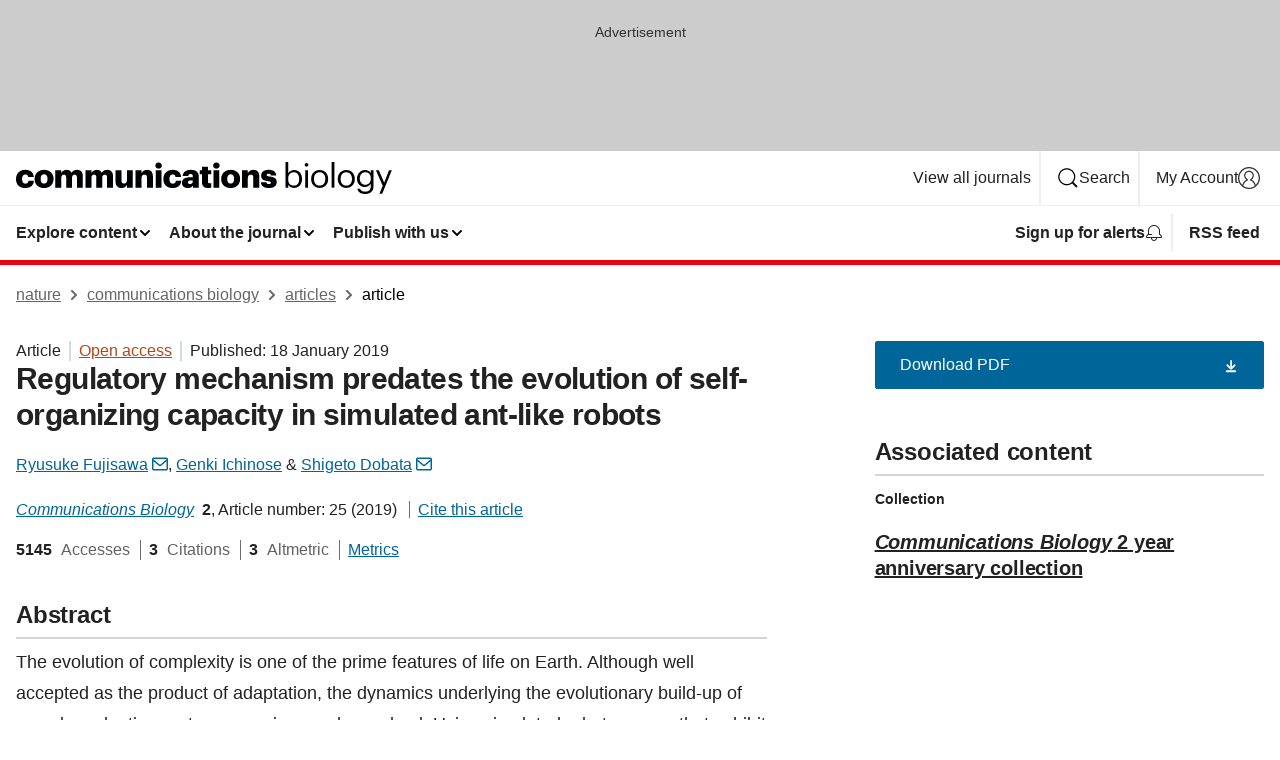

--- FILE ---
content_type: text/html; charset="UTF-8"
request_url: https://www.nature.com/articles/s42003-018-0276-3
body_size: 127069
content:
<!DOCTYPE html>
<html lang="en" class="grade-c">
<head>
    <title>Regulatory mechanism predates the evolution of self-organizing capacity in simulated ant-like robots | Communications Biology</title>
    
        
<link rel="alternate" type="application/rss+xml" href="https://www.nature.com/commsbio.rss"/>


    

<link rel="preconnect" href="https://cmp.nature.com" crossorigin>

<meta http-equiv="X-UA-Compatible" content="IE=edge">
<meta name="applicable-device" content="pc,mobile">
<meta name="viewport" content="width=device-width,initial-scale=1.0,maximum-scale=5,user-scalable=yes">
<meta name="360-site-verification" content="5a2dc4ab3fcb9b0393241ffbbb490480" />

<script data-test="dataLayer">
    window.dataLayer = [{"content":{"category":{"contentType":"article","legacy":{"webtrendsPrimaryArticleType":"research","webtrendsSubjectTerms":"complexity;evolutionary-theory;social-evolution","webtrendsContentCategory":null,"webtrendsContentCollection":"Communications Biology 2 year anniversary collection","webtrendsContentGroup":"Communications Biology","webtrendsContentGroupType":null,"webtrendsContentSubGroup":"Article","status":null}},"article":{"doi":"10.1038/s42003-018-0276-3"},"attributes":{"cms":null,"deliveryPlatform":"oscar","copyright":{"open":true,"legacy":{"webtrendsLicenceType":"http://creativecommons.org/licenses/by/4.0/"}}},"contentInfo":{"authors":["Ryusuke Fujisawa","Genki Ichinose","Shigeto Dobata"],"publishedAt":1547769600,"publishedAtString":"2019-01-18","title":"Regulatory mechanism predates the evolution of self-organizing capacity in simulated ant-like robots","legacy":null,"publishedAtTime":null,"documentType":"aplusplus","subjects":"Complexity,Evolutionary theory,Social evolution"},"journal":{"pcode":"commsbio","title":"communications biology","volume":"2","issue":"1","id":42003,"publishingModel":"Open Access"},"authorization":{"status":true},"features":[{"name":"furtherReadingSection","present":true}],"collection":{"id":"dcjfciichd"}},"page":{"category":{"pageType":"article"},"attributes":{"template":"mosaic","featureFlags":[{"name":"download-collection-test","active":false},{"name":"download-issue-test","active":false},{"name":"nature-onwards-journey","active":false}],"testGroup":null},"search":null},"privacy":{},"version":"1.0.0","product":null,"session":null,"user":null,"backHalfContent":true,"country":"US","hasBody":true,"uneditedManuscript":false,"twitterId":["o3xnx","o43y9","o3ef7"],"baiduId":"d38bce82bcb44717ccc29a90c4b781ea","japan":false}];
    window.dataLayer.push({
        ga4MeasurementId: 'G-ERRNTNZ807',
        ga360TrackingId: 'UA-71668177-1',
        twitterId: ['3xnx', 'o43y9', 'o3ef7'],
        baiduId: 'd38bce82bcb44717ccc29a90c4b781ea',
        ga4ServerUrl: 'https://collect.nature.com',
        imprint: 'nature'
    });
</script>

<script>
    (function(w, d) {
        w.config = w.config || {};
        w.config.mustardcut = false;

        
        if (w.matchMedia && w.matchMedia('only print, only all and (prefers-color-scheme: no-preference), only all and (prefers-color-scheme: light), only all and (prefers-color-scheme: dark)').matches) {
            w.config.mustardcut = true;
            d.classList.add('js');
            d.classList.remove('grade-c');
            d.classList.remove('no-js');
        }
    })(window, document.documentElement);
</script>
 



     
    
    
        
    
    <style>@media only print, only all and (prefers-color-scheme: no-preference), only all and (prefers-color-scheme: light), only all and (prefers-color-scheme: dark) {  .c-card--major .c-card__title,.u-h1,.u-h2,h1,h2,h2.app-access-wall__title{font-family:-apple-system,BlinkMacSystemFont,Segoe UI,Roboto,Oxygen-Sans,Ubuntu,Cantarell,Helvetica Neue,sans-serif;font-weight:700}.c-article-editorial-summary__container .c-article-editorial-summary__article-title,.c-card__title,.c-reading-companion__figure-title,.u-h3,.u-h4,h3,h4,h5,h6{letter-spacing:-.0117156rem}html{line-height:1.15;text-size-adjust:100%;box-sizing:border-box;font-size:100%;height:100%;overflow-y:scroll}body{background:#eee;color:#222;font-family:-apple-system,BlinkMacSystemFont,Segoe UI,Roboto,Oxygen-Sans,Ubuntu,Cantarell,Helvetica Neue,sans-serif;font-size:1.125rem;line-height:1.76;margin:0;min-height:100%}details,main{display:block}h1{font-size:2em;margin:.67em 0}a,sup{vertical-align:baseline}a{background-color:transparent;color:#069;overflow-wrap:break-word;text-decoration:underline;text-decoration-skip-ink:auto;word-break:break-word}b{font-weight:bolder}sup{font-size:75%;line-height:0;position:relative;top:-.5em}img{border:0;height:auto;max-width:100%;vertical-align:middle}button,input,select{font-family:inherit;font-size:100%;line-height:1.15;margin:0}button,input{overflow:visible}button,select{text-transform:none}[type=submit],button{-webkit-appearance:button}[type=checkbox]{box-sizing:border-box;padding:0}summary{display:list-item}[hidden]{display:none}button{border-radius:0;cursor:pointer}h1{font-size:2rem;font-weight:700;letter-spacing:-.0390625rem;line-height:2.25rem}.c-card--major .c-card__title,.u-h1,.u-h2,button,h1,h2,h2.app-access-wall__title{font-family:-apple-system,BlinkMacSystemFont,Segoe UI,Roboto,Oxygen-Sans,Ubuntu,Cantarell,Helvetica Neue,sans-serif}.c-card--major .c-card__title,.u-h2,h2{font-size:1.5rem;font-weight:700;letter-spacing:-.0117156rem;line-height:1.6rem}.u-h3{letter-spacing:-.0117156rem}.c-article-editorial-summary__container .c-article-editorial-summary__article-title,.c-card__title,.c-reading-companion__figure-title,.u-h3,.u-h4,h3,h4,h5,h6{font-family:-apple-system,BlinkMacSystemFont,Segoe UI,Roboto,Oxygen-Sans,Ubuntu,Cantarell,Helvetica Neue,sans-serif;font-size:1.25rem;font-weight:700;line-height:1.4rem}.c-article-editorial-summary__container .c-article-editorial-summary__article-title,.c-reading-companion__figure-title,.u-h4,h3,h4,h5,h6{letter-spacing:-.0117156rem}.c-reading-companion__figure-title,.u-h4{font-size:1.125rem}input+label{padding-left:.5em}nav ol,nav ul{list-style:none none}p:empty{display:none}.c-nature-box{background-color:#fff;border:1px solid #d5d5d5;border-radius:2px;box-shadow:0 0 5px 0 rgba(51,51,51,.1);line-height:1.3;margin-bottom:24px;padding:16px 16px 3px}.c-nature-box__text{font-size:1rem;margin-bottom:16px}.c-nature-box--access-to-pdf{display:none}@media only screen and (min-width:1024px){.c-nature-box--mobile{display:none}}.c-nature-box .c-pdf-download{margin-bottom:16px!important}.c-nature-box svg+.c-article__button-text{margin-left:8px}.c-nature-box--version{background-color:#eee}.c-nature-box__wrapper{transform:translateZ(0)}.c-nature-box__wrapper--placeholder{min-height:165px}.sans-serif{font-family:-apple-system,BlinkMacSystemFont,Segoe UI,Roboto,Oxygen-Sans,Ubuntu,Cantarell,Helvetica Neue,sans-serif}.article-page{background:#fff}p{overflow-wrap:break-word;word-break:break-word}.c-article-header{font-family:-apple-system,BlinkMacSystemFont,Segoe UI,Roboto,Oxygen-Sans,Ubuntu,Cantarell,Helvetica Neue,sans-serif;margin-bottom:40px}.c-article-identifiers{color:#6f6f6f;display:flex;flex-wrap:wrap;font-size:1rem;line-height:1.3;list-style:none;padding:0}.c-article-identifiers__item{list-style:none;margin-right:8px;padding-right:8px}.c-article-identifiers__item:last-child{margin-right:0;padding-right:0}.c-article-title{font-size:1.5rem;line-height:1.25;margin:0 0 16px}@media only screen and (min-width:768px){.c-article-title{font-size:1.875rem;line-height:1.2}}.c-article-author-list{display:inline;font-size:1rem;list-style:none;margin:0 8px 0 0;padding:0;width:100%}.c-article-author-list__item{display:inline;padding-right:0}.c-article-author-list svg{margin-left:4px}.c-article-author-list__show-more{display:none;margin-right:4px}.c-article-author-list__button,.js .c-article-author-list__item--hide,.js .c-article-author-list__show-more{display:none}.js .c-article-author-list--long .c-article-author-list__show-more,.js .c-article-author-list--long+.c-article-author-list__button{display:inline}@media only screen and (max-width:539px){.js .c-article-author-list__item--hide-small-screen{display:none}.js .c-article-author-list--short .c-article-author-list__show-more,.js .c-article-author-list--short+.c-article-author-list__button{display:inline}}#uptodate-client,.js .c-article-author-list--expanded .c-article-author-list__show-more{display:none!important}.js .c-article-author-list--expanded .c-article-author-list__item--hide-small-screen{display:inline!important}.c-article-author-list__button,.c-button-author-list{background:#ebf1f5;border:4px solid #ebf1f5;border-radius:20px;color:#666;font-size:.875rem;line-height:1.4;padding:2px 11px 2px 8px;text-decoration:none}.c-article-author-list__button svg,.c-button-author-list svg{margin:1px 4px 0 0}.c-article-author-list__button:hover,.c-button-author-list:hover{background:#069;border-color:transparent;color:#fff}.c-article-info-details{font-size:1rem;margin-bottom:8px;margin-top:16px}.c-article-info-details__cite-as{border-left:1px solid #6f6f6f;margin-left:8px;padding-left:8px}.c-article-metrics-bar{display:flex;flex-wrap:wrap;font-size:1rem;line-height:1.3}.c-article-metrics-bar__wrapper{margin:16px 0}.c-article-metrics-bar__item{align-items:baseline;border-right:1px solid #6f6f6f;margin-right:8px}.c-article-metrics-bar__item:last-child{border-right:0}.c-article-metrics-bar__count{font-weight:700;margin:0}.c-article-metrics-bar__label{color:#626262;font-style:normal;font-weight:400;margin:0 10px 0 5px}.c-article-metrics-bar__details{margin:0}.c-article-main-column{font-family:-apple-system,BlinkMacSystemFont,Segoe UI,Roboto,Oxygen-Sans,Ubuntu,Cantarell,Helvetica Neue,sans-serif;margin-right:8.6%;width:60.2%}@media only screen and (max-width:1023px){.c-article-main-column{margin-right:0;width:100%}}.c-article-extras{float:left;font-family:-apple-system,BlinkMacSystemFont,Segoe UI,Roboto,Oxygen-Sans,Ubuntu,Cantarell,Helvetica Neue,sans-serif;width:31.2%}@media only screen and (max-width:1023px){.c-article-extras{display:none}}.c-article-associated-content__container .c-article-associated-content__title,.c-article-section__title{border-bottom:2px solid #d5d5d5;font-size:1.25rem;margin:0;padding-bottom:8px}@media only screen and (min-width:768px){.c-article-associated-content__container .c-article-associated-content__title,.c-article-section__title{font-size:1.5rem;line-height:1.24}}.c-article-associated-content__container .c-article-associated-content__title{margin-bottom:8px}.c-article-body p{margin-bottom:24px;margin-top:0}.c-article-section{clear:both}.c-article-section__content{margin-bottom:40px;padding-top:8px}@media only screen and (max-width:1023px){.c-article-section__content{padding-left:0}}.c-article-authors-search{margin-bottom:24px;margin-top:0}.c-article-authors-search__item,.c-article-authors-search__title{font-family:-apple-system,BlinkMacSystemFont,Segoe UI,Roboto,Oxygen-Sans,Ubuntu,Cantarell,Helvetica Neue,sans-serif}.c-article-authors-search__title{color:#626262;font-size:1.05rem;font-weight:700;margin:0;padding:0}.c-article-authors-search__item{font-size:1rem}.c-article-authors-search__text{margin:0}.c-code-block{border:1px solid #fff;font-family:monospace;margin:0 0 24px;padding:20px}.c-code-block__heading{font-weight:400;margin-bottom:16px}.c-code-block__line{display:block;overflow-wrap:break-word;white-space:pre-wrap}.c-article-share-box__no-sharelink-info{font-size:.813rem;font-weight:700;margin-bottom:24px;padding-top:4px}.c-article-share-box__only-read-input{border:1px solid #d5d5d5;box-sizing:content-box;display:inline-block;font-size:.875rem;font-weight:700;height:24px;margin-bottom:8px;padding:8px 10px}.c-article-share-box__button--link-like{background-color:transparent;border:0;color:#069;cursor:pointer;font-size:.875rem;margin-bottom:8px;margin-left:10px}.c-article-editorial-summary__container{font-family:-apple-system,BlinkMacSystemFont,Segoe UI,Roboto,Oxygen-Sans,Ubuntu,Cantarell,Helvetica Neue,sans-serif;font-size:1rem}.c-article-editorial-summary__container .c-article-editorial-summary__content p:last-child{margin-bottom:0}.c-article-editorial-summary__container .c-article-editorial-summary__content--less{max-height:9.5rem;overflow:hidden}.c-article-editorial-summary__container .c-article-editorial-summary__button{background-color:#fff;border:0;color:#069;font-size:.875rem;margin-bottom:16px}.c-article-editorial-summary__container .c-article-editorial-summary__button.active,.c-article-editorial-summary__container .c-article-editorial-summary__button.hover,.c-article-editorial-summary__container .c-article-editorial-summary__button:active,.c-article-editorial-summary__container .c-article-editorial-summary__button:hover{text-decoration:underline;text-decoration-skip-ink:auto}.c-article-associated-content__container .c-article-associated-content__collection-label{font-size:.875rem;line-height:1.4}.c-article-associated-content__container .c-article-associated-content__collection-title{line-height:1.3}.c-reading-companion{clear:both;min-height:389px}.c-reading-companion__sticky{max-width:389px}.c-reading-companion__scroll-pane{margin:0;min-height:200px;overflow:hidden auto}.c-reading-companion__tabs{display:flex;flex-flow:row nowrap;font-size:1rem;list-style:none;margin:0 0 8px;padding:0}.c-reading-companion__tabs>li{flex-grow:1}.c-reading-companion__tab{background-color:#eee;border:1px solid #d5d5d5;border-image:initial;border-left-width:0;color:#0067c5;font-size:1rem;padding:8px 8px 8px 15px;text-align:left;width:100%}.c-reading-companion__tabs li:first-child .c-reading-companion__tab{border-left-width:1px}.c-reading-companion__tab--active{background-color:#fff;border-bottom:1px solid #fff;color:#222;font-weight:700}.c-reading-companion__sections-list{list-style:none;padding:0}.c-reading-companion__figures-list,.c-reading-companion__references-list{list-style:none;min-height:389px;padding:0}.c-reading-companion__sections-list{margin:0 0 8px;min-height:50px}.c-reading-companion__section-item{font-size:1rem;padding:0}.c-reading-companion__section-item a{display:block;line-height:1.5;overflow:hidden;padding:8px 0 8px 16px;text-overflow:ellipsis;white-space:nowrap}.c-reading-companion__figure-item{border-top:1px solid #d5d5d5;font-size:1rem;padding:16px 8px 16px 0}.c-reading-companion__figure-item:first-child{border-top:none;padding-top:8px}.c-reading-companion__reference-item{border-top:1px solid #d5d5d5;font-size:1rem;padding:8px 8px 8px 16px}.c-reading-companion__reference-item:first-child{border-top:none}.c-reading-companion__reference-item a{word-break:break-word}.c-reading-companion__reference-citation{display:inline}.c-reading-companion__reference-links{font-size:.813rem;font-weight:700;list-style:none;margin:8px 0 0;padding:0;text-align:right}.c-reading-companion__reference-links>a{display:inline-block;padding-left:8px}.c-reading-companion__reference-links>a:first-child{display:inline-block;padding-left:0}.c-reading-companion__figure-title{display:block;margin:0 0 8px}.c-reading-companion__figure-links{display:flex;justify-content:space-between;margin:8px 0 0}.c-reading-companion__figure-links>a{align-items:center;display:flex}.c-reading-companion__figure-full-link svg{height:.8em;margin-left:2px}.c-reading-companion__panel{border-top:none;display:none;margin-top:0;padding-top:0}.c-cod,.c-reading-companion__panel--active{display:block}.c-cod{font-size:1rem;width:100%}.c-cod__form{background:#ebf0f3}.c-cod__prompt{font-size:1.125rem;line-height:1.3;margin:0 0 24px}.c-cod__label{display:block;margin:0 0 4px}.c-cod__row{display:flex;margin:0 0 16px}.c-cod__row:last-child{margin:0}.c-cod__input{border:1px solid #d5d5d5;border-radius:2px;flex:1 1 auto;margin:0;padding:13px}.c-cod__input--submit{background-color:#069;border:1px solid #069;color:#fff;flex-shrink:1;margin-left:8px;transition:background-color .2s ease-out 0s,color .2s ease-out 0s}.c-cod__input--submit-single{flex-basis:100%;flex-shrink:0;margin:0}.c-cod__input--submit:focus,.c-cod__input--submit:hover{background-color:#fff;color:#069}.c-pdf-download__link .u-icon{padding-top:2px}.c-pdf-download{display:flex;margin-bottom:24px;max-height:48px}@media only screen and (min-width:540px){.c-pdf-download{max-height:none}}@media only screen and (min-width:1024px){.c-pdf-download{max-height:48px}}.c-pdf-download__link{display:flex;flex:1 1 0%}.c-pdf-download__link:hover{text-decoration:none}.c-pdf-download__text{padding-right:4px}@media only screen and (max-width:539px){.c-pdf-download__text{text-transform:capitalize}}@media only screen and (min-width:540px){.c-pdf-download__text{padding-right:8px}}.c-context-bar--sticky .c-pdf-download{display:block;margin-bottom:0;white-space:nowrap}@media only screen and (max-width:539px){.c-pdf-download .u-sticky-visually-hidden{border:0;clip:rect(0,0,0,0);height:1px;margin:-100%;overflow:hidden;padding:0;position:absolute!important;width:1px}}.c-pdf-container{display:flex;justify-content:flex-end}@media only screen and (max-width:539px){.c-pdf-container .c-pdf-download{display:flex;flex-basis:100%}}.c-pdf-container .c-pdf-download+.c-pdf-download{margin-left:16px}.c-article-extras .c-pdf-container .c-pdf-download{width:100%}.c-article-extras .c-pdf-container .c-pdf-download+.c-pdf-download{margin-left:0}@media only screen and (min-width:540px){.c-context-bar--sticky .c-pdf-download__link{align-items:center;flex:1 1 183px}}@media only screen and (max-width:320px){.c-context-bar--sticky .c-pdf-download__link{padding:16px}}.article-page--commercial .c-article-main-column .c-pdf-button__container .c-pdf-download{display:none}@media only screen and (max-width:1023px){.article-page--commercial .c-article-main-column .c-pdf-button__container .c-pdf-download{display:block}}.c-recommendations-column-switch .c-meta{margin-top:auto}.c-context-bar{box-shadow:0 0 10px 0 rgba(51,51,51,.2);position:relative;width:100%}.c-context-bar__container{margin:0 auto;max-width:1280px;padding:0 16px}.c-context-bar__title{display:none}.app-researcher-popup__link.hover,.app-researcher-popup__link.visited,.app-researcher-popup__link:hover,.app-researcher-popup__link:visited,.c-article-metrics__heading a,.c-article-metrics__posts .c-card__title a{color:inherit}.c-article-authors-search__list{align-items:center;display:flex;flex-wrap:wrap;gap:16px 16px;justify-content:center}@media only screen and (min-width:320px){.c-article-authors-search__list{justify-content:normal}}.c-article-authors-search__text{align-items:center;display:flex;flex-flow:column wrap;font-size:14px;justify-content:center}@media only screen and (min-width:320px){.c-article-authors-search__text{flex-direction:row;font-size:16px}}.c-article-authors-search__links-text{font-weight:700;margin-right:8px;text-align:center}@media only screen and (min-width:320px){.c-article-authors-search__links-text{text-align:left}}.c-article-authors-search__list-item--left{flex:1 1 100%}@media only screen and (min-width:320px){.c-article-authors-search__list-item--left{flex-basis:auto}}.c-article-authors-search__list-item--right{flex:1 1 auto}.c-article-identifiers{margin:0}.c-article-identifiers__item{border-right:2px solid #cedbe0;color:#222;font-size:14px}@media only screen and (min-width:320px){.c-article-identifiers__item{font-size:16px}}.c-article-identifiers__item:last-child{border-right:none}.c-article-metrics__posts .c-card__title{font-size:1.05rem}.c-article-metrics__posts .c-card__title+span{color:#6f6f6f;font-size:1rem}.app-author-list{color:#222;font-family:-apple-system,BlinkMacSystemFont,Segoe UI,Roboto,Oxygen-Sans,Ubuntu,Cantarell,Helvetica Neue,sans-serif;font-size:1rem;line-height:1.4;list-style:none;margin:0;padding:0}.app-author-list>li,.c-breadcrumbs>li,.c-footer__links>li,.js .app-author-list,.u-list-comma-separated>li,.u-list-inline>li{display:inline}.app-author-list>li:not(:first-child):not(:last-child):before{content:", "}.app-author-list>li:not(:only-child):last-child:before{content:" & "}.app-author-list--compact{font-size:.875rem;line-height:1.4}.app-author-list--truncated>li:not(:only-child):last-child:before{content:" ... "}.js .app-author-list__hide{display:none;visibility:hidden}.js .app-author-list__hide:first-child+*{margin-block-start:0}.c-ad{text-align:center}@media only screen and (min-width:320px){.c-ad{padding:8px}}.c-ad--728x90{background-color:#ccc;display:none}.c-ad--728x90 .c-ad__inner{min-height:calc(1.5em + 94px)}@media only screen and (min-width:768px){.js .c-ad--728x90{display:none}.js .u-show-following-ad+.c-ad--728x90{display:block}}.c-ad__label{color:#333;font-weight:400;line-height:1.5;margin-bottom:4px}.c-ad__label,.c-meta{font-family:-apple-system,BlinkMacSystemFont,Segoe UI,Roboto,Oxygen-Sans,Ubuntu,Cantarell,Helvetica Neue,sans-serif;font-size:.875rem}.c-meta{color:inherit;line-height:1.4;list-style:none;margin:0;padding:0}.c-meta--large{font-size:1rem}.c-meta--large .c-meta__item{margin-bottom:8px}.c-meta__item{display:inline-block;margin-bottom:4px}.c-meta__item:not(:last-child){border-right:1px solid #d5d5d5;margin-right:4px;padding-right:4px}@media only screen and (max-width:539px){.c-meta__item--block-sm-max{display:block}.c-meta__item--block-sm-max:not(:last-child){border-right:none;margin-right:0;padding-right:0}}@media only screen and (min-width:1024px){.c-meta__item--block-at-lg{display:block}.c-meta__item--block-at-lg:not(:last-child){border-right:none;margin-right:0;padding-right:0}}.c-meta__type{font-weight:700;text-transform:none}.c-skip-link{background:#069;bottom:auto;color:#fff;font-family:-apple-system,BlinkMacSystemFont,Segoe UI,Roboto,Oxygen-Sans,Ubuntu,Cantarell,Helvetica Neue,sans-serif;font-size:.875rem;padding:8px;position:absolute;text-align:center;transform:translateY(-100%);z-index:9999}@media (prefers-reduced-motion:reduce){.c-skip-link{transition:top .3s ease-in-out 0s}}@media print{.c-skip-link{display:none}}.c-skip-link:link{color:#fff}.c-status-message{align-items:center;box-sizing:border-box;display:flex;font-family:-apple-system,BlinkMacSystemFont,Segoe UI,Roboto,Oxygen-Sans,Ubuntu,Cantarell,Helvetica Neue,sans-serif;font-size:1rem;position:relative;width:100%}.c-card__summary>p:last-child,.c-status-message :last-child{margin-bottom:0}.c-status-message--boxed{background-color:#fff;border:1px solid #eee;border-radius:2px;line-height:1.4;padding:16px}.c-status-message__heading{font-family:-apple-system,BlinkMacSystemFont,Segoe UI,Roboto,Oxygen-Sans,Ubuntu,Cantarell,Helvetica Neue,sans-serif;font-size:1rem;font-weight:700}.c-status-message__icon{fill:currentcolor;display:inline-block;flex:0 0 auto;height:1.5em;margin-right:8px;transform:translate(0);vertical-align:text-top;width:1.5em}.c-status-message__icon--top{align-self:flex-start}.c-status-message--info .c-status-message__icon{color:#003f8d}.c-status-message--boxed.c-status-message--info{border-bottom:4px solid #003f8d}.c-status-message--error .c-status-message__icon{color:#c40606}.c-status-message--boxed.c-status-message--error{border-bottom:4px solid #c40606}.c-status-message--success .c-status-message__icon{color:#00b8b0}.c-status-message--boxed.c-status-message--success{border-bottom:4px solid #00b8b0}.c-status-message--warning .c-status-message__icon{color:#edbc53}.c-status-message--boxed.c-status-message--warning{border-bottom:4px solid #edbc53}.c-breadcrumbs{color:#000;font-family:-apple-system,BlinkMacSystemFont,Segoe UI,Roboto,Oxygen-Sans,Ubuntu,Cantarell,Helvetica Neue,sans-serif;font-size:1rem;list-style:none;margin:0;padding:0}.c-breadcrumbs__link{color:#666}svg.c-breadcrumbs__chevron{margin:4px 4px 0;fill:#888;height:10px;width:10px}@media only screen and (max-width:539px){.c-breadcrumbs .c-breadcrumbs__item{display:none}.c-breadcrumbs .c-breadcrumbs__item:last-child,.c-breadcrumbs .c-breadcrumbs__item:nth-last-child(2){display:inline}}.c-card{background-color:transparent;border:0;box-shadow:none;display:flex;flex-direction:column;font-size:14px;min-width:0;overflow:hidden;padding:0;position:relative}.c-card--no-shape{background:0 0;border:0;box-shadow:none}.c-card__image{display:flex;justify-content:center;overflow:hidden;padding-bottom:56.25%;position:relative}@supports (aspect-ratio:1/1){.c-card__image{padding-bottom:0}}.c-card__image img{left:0;min-height:100%;min-width:100%;position:absolute}@supports ((-o-object-fit:cover) or (object-fit:cover)){.c-card__image img{height:100%;object-fit:cover;width:100%}}.c-card__body{flex:1 1 auto;padding:16px}.c-card--no-shape .c-card__body{padding:0}.c-card--no-shape .c-card__body:not(:first-child){padding-top:16px}.c-card__title{letter-spacing:-.01875rem;margin-bottom:8px;margin-top:0}[lang=de] .c-card__title{hyphens:auto}.c-card__summary{line-height:1.4}.c-card__summary>p{margin-bottom:5px}.c-card__summary a{text-decoration:underline}.c-card__link:not(.c-card__link--no-block-link):before{bottom:0;content:"";left:0;position:absolute;right:0;top:0}.c-card--flush .c-card__body{padding:0}.c-card--major{font-size:1rem}.c-card--dark{background-color:#29303c;border-width:0;color:#e3e4e5}.c-card--dark .c-card__title{color:#fff}.c-card--dark .c-card__link,.c-card--dark .c-card__summary a{color:inherit}.c-header{background-color:#fff;border-bottom:5px solid #000;font-size:1rem;line-height:1.4;margin-bottom:16px}.c-header__row{padding:0;position:relative}.c-header__row:not(:last-child){border-bottom:1px solid #eee}.c-header__split{align-items:center;display:flex;justify-content:space-between}.c-header__logo-container{flex:1 1 0px;line-height:0;margin:8px 24px 8px 0}.c-header__logo{transform:translateZ(0)}.c-header__logo img{max-height:32px}.c-header__container{margin:0 auto;max-width:1280px}.c-header__menu{align-items:center;display:flex;flex:0 1 auto;flex-wrap:wrap;font-weight:700;gap:8px 8px;line-height:1.4;list-style:none;margin:0 -4px;padding:0}@media print{.c-header__menu{display:none}}@media only screen and (max-width:1023px){.c-header__menu--hide-lg-max{display:none;visibility:hidden}}.c-header__menu--global{font-weight:400;justify-content:flex-end}.c-header__menu--global svg{display:none;visibility:hidden}.c-header__menu--global svg:first-child+*{margin-block-start:0}@media only screen and (min-width:540px){.c-header__menu--global svg{display:block;visibility:visible}}.c-header__menu--journal{font-size:.875rem;margin:8px 0 8px -8px}@media only screen and (min-width:540px){.c-header__menu--journal{flex-wrap:nowrap;font-size:1rem}}.c-header__item{padding-bottom:0;padding-top:0;position:static}.c-header__item--pipe{border-left:2px solid #eee;padding-left:8px}.c-header__item--padding{padding-bottom:8px;padding-top:8px}@media only screen and (min-width:540px){.c-header__item--dropdown-menu{position:relative}}@media only screen and (min-width:1024px){.c-header__item--hide-lg{display:none;visibility:hidden}}@media only screen and (max-width:767px){.c-header__item--hide-md-max{display:none;visibility:hidden}.c-header__item--hide-md-max:first-child+*{margin-block-start:0}}.c-header__link{align-items:center;color:inherit;display:inline-flex;gap:4px 4px;padding:8px;white-space:nowrap}.c-header__link svg{transition-duration:.2s}.c-header__show-text{display:none;visibility:hidden}.has-tethered .c-header__heading--js-hide:first-child+*{margin-block-start:0}@media only screen and (min-width:540px){.c-header__show-text{display:inline;visibility:visible}}.c-header__show-text-sm{display:inline;visibility:visible}@media only screen and (min-width:540px){.c-header__show-text-sm{display:none;visibility:hidden}.c-header__show-text-sm:first-child+*{margin-block-start:0}}.c-header__dropdown{background-color:#000;border-bottom:1px solid #2f2f2f;color:#eee;font-size:.875rem;line-height:1.2;padding:16px 0}@media print{.c-header__dropdown{display:none}}.c-header__heading{display:inline-block;font-family:-apple-system,BlinkMacSystemFont,Segoe UI,Roboto,Oxygen-Sans,Ubuntu,Cantarell,Helvetica Neue,sans-serif;font-size:1.25rem;font-weight:400;line-height:1.4;margin-bottom:8px}.c-header__heading--keyline{border-top:1px solid;border-color:#2f2f2f;margin-top:16px;padding-top:16px;width:100%}.c-header__list{display:flex;flex-wrap:wrap;gap:0 16px;list-style:none;margin:0 -8px}.c-header__flush{margin:0 -8px}.c-header__visually-hidden{border:0;clip:rect(0,0,0,0);height:1px;margin:-100%;overflow:hidden;padding:0;position:absolute!important;width:1px}.c-header__search-form{margin-bottom:8px}.c-header__search-layout{display:flex;flex-wrap:wrap;gap:16px 16px}.c-header__search-layout>:first-child{flex:999 1 auto}.c-header__search-layout>*{flex:1 1 auto}.c-header__search-layout--max-width{max-width:720px}.c-header__search-button{align-items:center;background-color:transparent;background-image:none;border:1px solid #fff;border-radius:2px;color:#fff;cursor:pointer;display:flex;font-family:sans-serif;font-size:1rem;justify-content:center;line-height:1.15;margin:0;padding:8px 16px;position:relative;text-decoration:none;transition:all .25s ease 0s,color .25s ease 0s,border-color .25s ease 0s;width:100%}.c-header__input,.c-header__select{border:1px solid;border-radius:3px;box-sizing:border-box;font-size:1rem;padding:8px 16px;width:100%}.c-header__select{-webkit-appearance:none;background-image:url("data:image/svg+xml,%3Csvg height='16' viewBox='0 0 16 16' width='16' xmlns='http://www.w3.org/2000/svg'%3E%3Cpath d='m5.58578644 3-3.29289322-3.29289322c-.39052429-.39052429-.39052429-1.02368927 0-1.41421356s1.02368927-.39052429 1.41421356 0l4 4c.39052429.39052429.39052429 1.02368927 0 1.41421356l-4 4c-.39052429.39052429-1.02368927.39052429-1.41421356 0s-.39052429-1.02368927 0-1.41421356z' fill='%23333' fill-rule='evenodd' transform='matrix(0 1 -1 0 11 3)'/%3E%3C/svg%3E");background-position:right .7em top 50%;background-repeat:no-repeat;background-size:1em;box-shadow:0 1px 0 1px rgba(0,0,0,.04);display:block;margin:0;max-width:100%;min-width:150px}@media only screen and (min-width:540px){.c-header__menu--journal .c-header__item--dropdown-menu:last-child .c-header__dropdown.has-tethered{left:auto;right:0}}@media only screen and (min-width:768px){.c-header__menu--journal .c-header__item--dropdown-menu:last-child .c-header__dropdown.has-tethered{left:0;right:auto}}.c-header__dropdown.has-tethered{border-bottom:0;border-radius:0 0 2px 2px;left:0;position:absolute;top:100%;transform:translateY(5px);width:100%;z-index:1}@media only screen and (min-width:540px){.c-header__dropdown.has-tethered{transform:translateY(8px);width:auto}}@media only screen and (min-width:768px){.c-header__dropdown.has-tethered{min-width:225px}}.c-header__dropdown--full-width.has-tethered{padding:32px 0 24px;transform:none;width:100%}.has-tethered .c-header__heading--js-hide{display:none;visibility:hidden}.has-tethered .c-header__list--js-stack{flex-direction:column}.has-tethered .c-header__item--keyline,.has-tethered .c-header__list~.c-header__list .c-header__item:first-child{border-top:1px solid #d5d5d5;margin-top:8px;padding-top:8px}.c-header__item--snid-account-widget{display:flex}.c-header__container{padding:0 4px}.c-header__list{padding:0 12px}.c-header__menu .c-header__link{font-size:14px}.c-header__item--snid-account-widget .c-header__link{padding:8px}.c-header__menu--journal{margin-left:0}@media only screen and (min-width:540px){.c-header__container{padding:0 16px}.c-header__menu--journal{margin-left:-8px}.c-header__menu .c-header__link{font-size:16px}.c-header__link--search{gap:13px 13px}}.u-button{align-items:center;background-color:transparent;background-image:none;border-radius:2px;cursor:pointer;display:inline-flex;font-family:sans-serif;font-size:1rem;justify-content:center;line-height:1.3;margin:0;padding:8px;position:relative;text-decoration:none;transition:all .25s ease 0s,color .25s ease 0s,border-color .25s ease 0s;width:auto}.u-button svg,.u-button--primary svg{fill:currentcolor}.u-button{border:1px solid #069;color:#069}.u-button--primary{background-color:#069;background-image:none;border:1px solid #069;color:#fff}.u-button--full-width{display:flex;width:100%}.u-display-none{display:none}.js .u-js-hide,.u-hide{display:none;visibility:hidden}.u-hide:first-child+*{margin-block-start:0}.u-visually-hidden{border:0;clip:rect(0,0,0,0);height:1px;margin:-100%;overflow:hidden;padding:0;position:absolute!important;width:1px}@media print{.u-hide-print{display:none}}@media only screen and (min-width:1024px){.u-hide-at-lg{display:none;visibility:hidden}.u-hide-at-lg:first-child+*{margin-block-start:0}}.u-clearfix:after,.u-clearfix:before{content:"";display:table}.u-clearfix:after{clear:both}.u-color-open-access{color:#b74616}.u-float-left{float:left}.u-icon{fill:currentcolor;display:inline-block;height:1em;transform:translate(0);vertical-align:text-top;width:1em}.u-full-height{height:100%}.u-link-inherit{color:inherit}.u-list-reset{list-style:none;margin:0;padding:0}.u-text-bold{font-weight:700}.u-container{margin:0 auto;max-width:1280px;padding:0 16px}.u-justify-content-space-between{justify-content:space-between}.u-mt-32{margin-top:32px}.u-mb-8{margin-bottom:8px}.u-mb-16{margin-bottom:16px}.u-mb-24{margin-bottom:24px}.u-mb-32{margin-bottom:32px}.u-mb-48{margin-bottom:48px}.u-pa-16{padding:16px}html *,html :after,html :before{box-sizing:inherit}.c-article-section__title,.c-article-title{font-weight:700}.c-card__title{line-height:1.4em}.c-article__button{background-color:#069;border:1px solid #069;border-radius:2px;color:#fff;display:flex;font-family:-apple-system,BlinkMacSystemFont,Segoe UI,Roboto,Oxygen-Sans,Ubuntu,Cantarell,Helvetica Neue,sans-serif;font-size:.875rem;line-height:1.4;margin-bottom:16px;padding:13px;transition:background-color .2s ease-out 0s,color .2s ease-out 0s}.c-article__button,.c-article__button:hover{text-decoration:none}.c-article__button--inverted,.c-article__button:hover{background-color:#fff;color:#069}.c-article__button--inverted:hover{background-color:#069;color:#fff}.c-header__link{text-decoration:inherit}.grade-c-hide{display:block}.c-pdf-download__link{padding:13px 24px} } </style>




    
        <link data-test="critical-css-handler" data-inline-css-source="critical-css" rel="stylesheet" href="/static/css/enhanced-article-1e72f97fd7.css" media="print" onload="this.media='only print, only all and (prefers-color-scheme: no-preference), only all and (prefers-color-scheme: light), only all and (prefers-color-scheme: dark)';this.onload=null">
    
    <noscript>
        <link rel="stylesheet" type="text/css" href="/static/css/enhanced-article-1e72f97fd7.css" media="only print, only all and (prefers-color-scheme: no-preference), only all and (prefers-color-scheme: light), only all and (prefers-color-scheme: dark)">
    </noscript>

<link rel="stylesheet" type="text/css" href="/static/css/article-print-fb7cb72232.css" media="print">
    



<link rel="apple-touch-icon" sizes="180x180" href=/static/images/favicons/nature/apple-touch-icon-f39cb19454.png>
<link rel="icon" type="image/png" sizes="48x48" href=/static/images/favicons/nature/favicon-48x48-b52890008c.png>
<link rel="icon" type="image/png" sizes="32x32" href=/static/images/favicons/nature/favicon-32x32-3fe59ece92.png>
<link rel="icon" type="image/png" sizes="16x16" href=/static/images/favicons/nature/favicon-16x16-951651ab72.png>
<link rel="manifest" href=/static/manifest.json crossorigin="use-credentials">
<link rel="mask-icon" href=/static/images/favicons/nature/safari-pinned-tab-69bff48fe6.svg color="#000000">
<link rel="shortcut icon" href=/static/images/favicons/nature/favicon.ico>
<meta name="msapplication-TileColor" content="#000000">
<meta name="msapplication-config" content=/static/browserconfig.xml>
<meta name="theme-color" content="#000000">
<meta name="application-name" content="Nature">


<script>
    (function () {
        if ( typeof window.CustomEvent === "function" ) return false;
        function CustomEvent ( event, params ) {
            params = params || { bubbles: false, cancelable: false, detail: null };
            var evt = document.createEvent( 'CustomEvent' );
            evt.initCustomEvent( event, params.bubbles, params.cancelable, params.detail );
            return evt;
        }

        CustomEvent.prototype = window.Event.prototype;

        window.CustomEvent = CustomEvent;
    })();
</script>


<script>
    (function (w, d, s) {
        var urlParams = new URLSearchParams(w.location.search);
        if (urlParams.get('gptAdsTest') !== null) {
            d.addEventListener('sncc:initialise', function (e) {
                var t = d.createElement(s);
                var h = d.getElementsByTagName(s)[0];
                t.src = 'https://' + (e.detail.C03 ? 'securepubads.g.doubleclick' : 'pagead2.googlesyndication') + '.net/tag/js/gpt.js';
                t.async = false;
                t.onload = function () {
                    var n = d.createElement(s);
                    n.src = 'https://fed-libs.nature.com/production/gpt-ads-gtm.min.js';
                    n.async = false;
                    h.insertAdjacentElement('afterend', n);
                };
                h.insertAdjacentElement('afterend', t);
            })
        }
    })(window, document, 'script');
</script>
    
<!-- Google Tag Manager -->
<script data-test="gtm-head">
    window.initGTM = function() {
        if (window.config.mustardcut) {
            (function (w, d, s, l, i) {
                w[l] = w[l] || [];
                w[l].push({'gtm.start': new Date().getTime(), event: 'gtm.js'});
                var f = d.getElementsByTagName(s)[0],
                        j = d.createElement(s),
                        dl = l != 'dataLayer' ? '&l=' + l : '';
                j.async = true;
                j.src = 'https://sgtm.nature.com/gtm.js?id=' + i + dl;
                f.parentNode.insertBefore(j, f);
            })(window, document, 'script', 'dataLayer', 'GTM-MRVXSHQ');
        }
    }
</script>
<!-- End Google Tag Manager -->

    <script>
    (function(w,d,t) {
        function cc() {
            var h = w.location.hostname;
            if (h === 'preview-www.nature.com') return;
            var e = d.createElement(t),
                s = d.getElementsByTagName(t)[0];
            if (h === 'nature.com' || h.endsWith('.nature.com')) {
                e.src = 'https://cmp.nature.com/production_live/en/consent-bundle-8-102.js';
                e.setAttribute('onload', "initGTM(window,document,'script','dataLayer','GTM-MRVXSHQ')");
            } else {
                e.src = '/static/js/cookie-consent-es5-bundle-8d962b73c2.js';
                e.setAttribute('data-consent', h);
            }
            s.insertAdjacentElement('afterend', e);
        }
        cc();
    })(window,document,'script');
</script>


<script id="js-position0">
    (function(w, d) {
        w.idpVerifyPrefix = 'https://verify.nature.com';
        w.ra21Host = 'https://wayf.springernature.com';
        var moduleSupport = (function() {
            return 'noModule' in d.createElement('script');
        })();

        if (w.config.mustardcut === true) {
            w.loader = {
                index: 0,
                registered: [],
                scripts: [
                    
                        {src: '/static/js/global-article-es6-bundle-4b65fc7e00.js', test: 'global-article-js', module: true},
                        {src: '/static/js/global-article-es5-bundle-432fb5ed2f.js', test: 'global-article-js', nomodule: true},
                        {src: '/static/js/shared-es6-bundle-0c7392804a.js', test: 'shared-js', module: true},
                        {src: '/static/js/shared-es5-bundle-f97043df39.js', test: 'shared-js', nomodule: true},
                        {src: '/static/js/header-150-es6-bundle-5bb959eaa1.js', test: 'header-150-js', module: true},
                        {src: '/static/js/header-150-es5-bundle-994fde5b1d.js', test: 'header-150-js', nomodule: true}
                    
                ].filter(function (s) {
                    if (s.src === null) return false;
                    if (moduleSupport && s.nomodule) return false;
                    return !(!moduleSupport && s.module);
                }),

                register: function (value) {
                    this.registered.push(value);
                },

                ready: function () {
                    if (this.registered.length === this.scripts.length) {
                        this.registered.forEach(function (fn) {
                            if (typeof fn === 'function') {
                                setTimeout(fn, 0); 
                            }
                        });
                        this.ready = function () {};
                    }
                },

                insert: function (s) {
                    var t = d.getElementById('js-position' + this.index);
                    if (t && t.insertAdjacentElement) {
                        t.insertAdjacentElement('afterend', s);
                    } else {
                        d.head.appendChild(s);
                    }
                    ++this.index;
                },

                createScript: function (script, beforeLoad) {
                    var s = d.createElement('script');
                    s.id = 'js-position' + (this.index + 1);
                    s.setAttribute('data-test', script.test);
                    if (beforeLoad) {
                        s.defer = 'defer';
                        s.onload = function () {
                            if (script.noinit) {
                                loader.register(true);
                            }
                            if (d.readyState === 'interactive' || d.readyState === 'complete') {
                                loader.ready();
                            }
                        };
                    } else {
                        s.async = 'async';
                    }
                    s.src = script.src;
                    return s;
                },

                init: function () {
                    this.scripts.forEach(function (s) {
                        loader.insert(loader.createScript(s, true));
                    });

                    d.addEventListener('DOMContentLoaded', function () {
                        loader.ready();
                        var conditionalScripts;
                        
                            conditionalScripts = [
                                {match: 'div[data-pan-container]', src: '/static/js/pan-zoom-es6-bundle-464a2af269.js', test: 'pan-zoom-js',  module: true },
                                {match: 'div[data-pan-container]', src: '/static/js/pan-zoom-es5-bundle-98fb9b653b.js', test: 'pan-zoom-js',  nomodule: true },
                                {match: 'math,span.mathjax-tex', src: '/static/js/math-es6-bundle-cfe28c12e7.js', test: 'math-js', module: true},
                                {match: 'math,span.mathjax-tex', src: '/static/js/math-es5-bundle-41a1a3e87a.js', test: 'math-js', nomodule: true}
                            ];
                        

                        if (conditionalScripts) {
                            conditionalScripts.filter(function (script) {
                                return !!document.querySelector(script.match) && !((moduleSupport && script.nomodule) || (!moduleSupport && script.module));
                            }).forEach(function (script) {
                                loader.insert(loader.createScript(script));
                            });
                        }
                    }, false);
                }
            };
            loader.init();
        }
    })(window, document);
</script>










<meta name="robots" content="noarchive">
<meta name="access" content="Yes">


<link rel="search" href="https://www.nature.com/search">
<link rel="search" href="https://www.nature.com/opensearch/opensearch.xml" type="application/opensearchdescription+xml" title="nature.com">
<link rel="search" href="https://www.nature.com/opensearch/request" type="application/sru+xml" title="nature.com">





    
    <script type="application/ld+json">{"mainEntity":{"headline":"Regulatory mechanism predates the evolution of self-organizing capacity in simulated ant-like robots","description":"The evolution of complexity is one of the prime features of life on Earth. Although well accepted as the product of adaptation, the dynamics underlying the evolutionary build-up of complex adaptive systems remains poorly resolved. Using simulated robot swarms that exhibit ant-like group foraging with trail pheromones, we show that their self-organizing capacity paradoxically involves regulatory behavior that arises in advance. We focus on a traffic rule on their foraging trail as a regulatory trait. We allow the simulated robot swarms to evolve pheromone responsiveness and traffic rules simultaneously. In most cases, the traffic rule, initially arising as selectively neutral component behaviors, assists the group foraging system to bypass a fitness valley caused by overcrowding on the trail. Our study reveals a hitherto underappreciated role of regulatory mechanisms in the origin of complex adaptive systems, as well as highlights the importance of embodiment in the study of their evolution. Fujisawa, Ichinose, and Dobata used simulated robot swarms to study the evolution of pheromone-guided foraging and traffic rules. Interestingly, they showed that in most cases traffic rules evolved before the foraging traits suggesting an important role for regulatory mechanisms in guiding core evolutionary adaptations.","datePublished":"2019-01-18T00:00:00Z","dateModified":"2019-01-18T00:00:00Z","pageStart":"1","pageEnd":"8","license":"http://creativecommons.org/licenses/by/4.0/","sameAs":"https://doi.org/10.1038/s42003-018-0276-3","keywords":["Complexity","Evolutionary theory","Social evolution","Life Sciences","general"],"image":["https://media.springernature.com/lw1200/springer-static/image/art%3A10.1038%2Fs42003-018-0276-3/MediaObjects/42003_2018_276_Fig1_HTML.png","https://media.springernature.com/lw1200/springer-static/image/art%3A10.1038%2Fs42003-018-0276-3/MediaObjects/42003_2018_276_Fig2_HTML.png","https://media.springernature.com/lw1200/springer-static/image/art%3A10.1038%2Fs42003-018-0276-3/MediaObjects/42003_2018_276_Fig3_HTML.png","https://media.springernature.com/lw1200/springer-static/image/art%3A10.1038%2Fs42003-018-0276-3/MediaObjects/42003_2018_276_Fig4_HTML.png"],"isPartOf":{"name":"Communications Biology","issn":["2399-3642"],"volumeNumber":"2","@type":["Periodical","PublicationVolume"]},"publisher":{"name":"Nature Publishing Group UK","logo":{"url":"https://www.springernature.com/app-sn/public/images/logo-springernature.png","@type":"ImageObject"},"@type":"Organization"},"author":[{"name":"Ryusuke Fujisawa","affiliation":[{"name":"Kyushu Institute of Technology, Iizuka","address":{"name":"Department of Systems Design and Informatics, Kyushu Institute of Technology, Iizuka, Fukuoka, Japan","@type":"PostalAddress"},"@type":"Organization"}],"email":"fujisawa@ces.kyutech.ac.jp","@type":"Person"},{"name":"Genki Ichinose","affiliation":[{"name":"Shizuoka University, Hamamatsu","address":{"name":"Department of Mathematical and Systems Engineering, Shizuoka University, Hamamatsu, Shizuoka, Japan","@type":"PostalAddress"},"@type":"Organization"}],"@type":"Person"},{"name":"Shigeto Dobata","url":"http://orcid.org/0000-0003-1586-6758","affiliation":[{"name":"Kyoto University, Kitashirakawa-oiwakecho, Sakyo-ku","address":{"name":"Laboratory of Insect Ecology, Graduate School of Agriculture, Kyoto University, Kitashirakawa-oiwakecho, Sakyo-ku, Kyoto, Japan","@type":"PostalAddress"},"@type":"Organization"}],"email":"dobata@kais.kyoto-u.ac.jp","@type":"Person"}],"isAccessibleForFree":true,"@type":"ScholarlyArticle"},"@context":"https://schema.org","@type":"WebPage"}</script>





    
    <link rel="canonical" href="https://www.nature.com/articles/s42003-018-0276-3">
    
    
    <meta name="journal_id" content="42003"/>
    <meta name="dc.title" content="Regulatory mechanism predates the evolution of self-organizing capacity in simulated ant-like robots"/>
    <meta name="dc.source" content="Communications Biology 2019 2:1"/>
    <meta name="dc.format" content="text/html"/>
    <meta name="dc.publisher" content="Nature Publishing Group"/>
    <meta name="dc.date" content="2019-01-18"/>
    <meta name="dc.type" content="OriginalPaper"/>
    <meta name="dc.language" content="En"/>
    <meta name="dc.copyright" content="2019 The Author(s)"/>
    <meta name="dc.rights" content="2019 The Author(s)"/>
    <meta name="dc.rightsAgent" content="journalpermissions@springernature.com"/>
    <meta name="dc.description" content="The evolution of complexity is one of the prime features of life on Earth. Although well accepted as the product of adaptation, the dynamics underlying the evolutionary build-up of complex adaptive systems remains poorly resolved. Using simulated robot swarms that exhibit ant-like group foraging with trail pheromones, we show that their self-organizing capacity paradoxically involves regulatory behavior that arises in advance. We focus on a traffic rule on their foraging trail as a regulatory trait. We allow the simulated robot swarms to evolve pheromone responsiveness and traffic rules simultaneously. In most cases, the traffic rule, initially arising as selectively neutral component behaviors, assists the group foraging system to bypass a fitness valley caused by overcrowding on the trail. Our study reveals a hitherto underappreciated role of regulatory mechanisms in the origin of complex adaptive systems, as well as highlights the importance of embodiment in the study of their evolution. Fujisawa, Ichinose, and Dobata used simulated robot swarms to study the evolution of pheromone-guided foraging and traffic rules. Interestingly, they showed that in most cases traffic rules evolved before the foraging traits suggesting an important role for regulatory mechanisms in guiding core evolutionary adaptations."/>
    <meta name="prism.issn" content="2399-3642"/>
    <meta name="prism.publicationName" content="Communications Biology"/>
    <meta name="prism.publicationDate" content="2019-01-18"/>
    <meta name="prism.volume" content="2"/>
    <meta name="prism.number" content="1"/>
    <meta name="prism.section" content="OriginalPaper"/>
    <meta name="prism.startingPage" content="25"/>
    <meta name="prism.endingPage" content=""/>
    <meta name="prism.copyright" content="2019 The Author(s)"/>
    <meta name="prism.rightsAgent" content="journalpermissions@springernature.com"/>
    <meta name="prism.url" content="https://www.nature.com/articles/s42003-018-0276-3"/>
    <meta name="prism.doi" content="doi:10.1038/s42003-018-0276-3"/>
    <meta name="citation_pdf_url" content="https://www.nature.com/articles/s42003-018-0276-3.pdf"/>
    <meta name="citation_fulltext_html_url" content="https://www.nature.com/articles/s42003-018-0276-3"/>
    <meta name="citation_journal_title" content="Communications Biology"/>
    <meta name="citation_journal_abbrev" content="Commun Biol"/>
    <meta name="citation_publisher" content="Nature Publishing Group"/>
    <meta name="citation_issn" content="2399-3642"/>
    <meta name="citation_title" content="Regulatory mechanism predates the evolution of self-organizing capacity in simulated ant-like robots"/>
    <meta name="citation_volume" content="2"/>
    <meta name="citation_issue" content="1"/>
    <meta name="citation_online_date" content="2019/01/18"/>
    <meta name="citation_firstpage" content="25"/>
    <meta name="citation_lastpage" content=""/>
    <meta name="citation_article_type" content="Article"/>
    <meta name="citation_fulltext_world_readable" content=""/>
    <meta name="citation_language" content="en"/>
    <meta name="dc.identifier" content="doi:10.1038/s42003-018-0276-3"/>
    <meta name="DOI" content="10.1038/s42003-018-0276-3"/>
    <meta name="size" content="166456"/>
    <meta name="citation_doi" content="10.1038/s42003-018-0276-3"/>
    <meta name="citation_springer_api_url" content="http://api.springer.com/xmldata/jats?q=doi:10.1038/s42003-018-0276-3&amp;api_key="/>
    <meta name="description" content="The evolution of complexity is one of the prime features of life on Earth. Although well accepted as the product of adaptation, the dynamics underlying the evolutionary build-up of complex adaptive systems remains poorly resolved. Using simulated robot swarms that exhibit ant-like group foraging with trail pheromones, we show that their self-organizing capacity paradoxically involves regulatory behavior that arises in advance. We focus on a traffic rule on their foraging trail as a regulatory trait. We allow the simulated robot swarms to evolve pheromone responsiveness and traffic rules simultaneously. In most cases, the traffic rule, initially arising as selectively neutral component behaviors, assists the group foraging system to bypass a fitness valley caused by overcrowding on the trail. Our study reveals a hitherto underappreciated role of regulatory mechanisms in the origin of complex adaptive systems, as well as highlights the importance of embodiment in the study of their evolution. Fujisawa, Ichinose, and Dobata used simulated robot swarms to study the evolution of pheromone-guided foraging and traffic rules. Interestingly, they showed that in most cases traffic rules evolved before the foraging traits suggesting an important role for regulatory mechanisms in guiding core evolutionary adaptations."/>
    <meta name="dc.creator" content="Fujisawa, Ryusuke"/>
    <meta name="dc.creator" content="Ichinose, Genki"/>
    <meta name="dc.creator" content="Dobata, Shigeto"/>
    <meta name="dc.subject" content="Complexity"/>
    <meta name="dc.subject" content="Evolutionary theory"/>
    <meta name="dc.subject" content="Social evolution"/>
    <meta name="citation_reference" content="Maynard Smith, J. &amp; Szathm&#225;ry, E. The Major Transitions in Evolution (W. H. Freeman/Spektrum, Oxford, New York, 1995)."/>
    <meta name="citation_reference" content="citation_journal_title=Nature; citation_title=Chance and necessity: the evolution of morphological complexity and diversity; citation_author=SB Carroll; citation_volume=409; citation_publication_date=2001; citation_pages=1102-1109; citation_doi=10.1038/35059227; citation_id=CR2"/>
    <meta name="citation_reference" content="Holland, J. H. Hidden Order: How Adaptation Builds Complexity (Basic Books, New York, 1996)."/>
    <meta name="citation_reference" content="citation_journal_title=Ecosystems; citation_title=Ecosystems and the biosphere as complex adaptive systems; citation_author=SA Levin; citation_volume=1; citation_publication_date=1998; citation_pages=431-436; citation_doi=10.1007/s100219900037; citation_id=CR4"/>
    <meta name="citation_reference" content="citation_journal_title=Ecosystems; citation_title=Social insect colonies as complex adaptive systems; citation_author=E Bonabeau; citation_volume=1; citation_publication_date=1998; citation_pages=437-443; citation_doi=10.1007/s100219900038; citation_id=CR5"/>
    <meta name="citation_reference" content="citation_journal_title=Evolution; citation_title=The population genetics of adaptation: the distribution of factors fixed during adaptive evolution; citation_author=HA Orr; citation_volume=52; citation_publication_date=1998; citation_pages=935-949; citation_doi=10.1111/j.1558-5646.1998.tb01823.x; citation_id=CR6"/>
    <meta name="citation_reference" content="citation_journal_title=Evolution; citation_title=Adaptation and the cost of complexity; citation_author=HA Orr; citation_volume=54; citation_publication_date=2000; citation_pages=13-20; citation_doi=10.1111/j.0014-3820.2000.tb00002.x; citation_id=CR7"/>
    <meta name="citation_reference" content="citation_journal_title=Nat. Rev. Genet.; citation_title=Multifactorial genetics: understanding quantitative genetic variation; citation_author=NH Barton, PD Keightley; citation_volume=3; citation_publication_date=2002; citation_pages=11-21; citation_doi=10.1038/nrg700; citation_id=CR8"/>
    <meta name="citation_reference" content="citation_journal_title=Nat. Rev. Genet.; citation_title=The genetic theory of adaptation: a brief history; citation_author=HA Orr; citation_volume=6; citation_publication_date=2005; citation_pages=119-127; citation_doi=10.1038/nrg1523; citation_id=CR9"/>
    <meta name="citation_reference" content="citation_title=Self-Organization in Biological Systems; citation_publication_date=2001; citation_id=CR10; citation_author=S Camazine; citation_publisher=Princeton University Press"/>
    <meta name="citation_reference" content="citation_journal_title=J. Evol. Biol.; citation_title=On the logical relationship between natural selection and self-organization; citation_author=GA Hoelzer, E Smith, JW Pepper; citation_volume=19; citation_publication_date=2006; citation_pages=1785-1794; citation_doi=10.1111/j.1420-9101.2006.01177.x; citation_id=CR11"/>
    <meta name="citation_reference" content="citation_journal_title=Bioscience; citation_title=Self-organization, natural selection, and evolution: cellular hardware and genetic software; citation_author=BR Johnson, SK Lam; citation_volume=60; citation_publication_date=2010; citation_pages=879-885; citation_doi=10.1525/bio.2010.60.11.4; citation_id=CR12"/>
    <meta name="citation_reference" content="citation_journal_title=Science; citation_title=Reaction-diffusion model as a framework for understanding biological pattern formation; citation_author=S Kondo, T Miura; citation_volume=329; citation_publication_date=2010; citation_pages=1616-1620; citation_doi=10.1126/science.1179047; citation_id=CR13"/>
    <meta name="citation_reference" content="citation_journal_title=Proc. Natl Acad. Sci. USA; citation_title=Phase transition between disordered and ordered foraging in Pharaoh&#8217;s ants; citation_author=M Beekman, DJT Sumpter, FLW Ratnieks; citation_volume=98; citation_publication_date=2001; citation_pages=9703-9706; citation_doi=10.1073/pnas.161285298; citation_id=CR14"/>
    <meta name="citation_reference" content="citation_journal_title=Proc. Natl Acad. Sci. USA; citation_title=Shape transition during nest digging in ants; citation_author=E Toffin, D Paolo, A Campo, C Detrain, JL Deneubourg; citation_volume=106; citation_publication_date=2009; citation_pages=18616-18620; citation_doi=10.1073/pnas.0902685106; citation_id=CR15"/>
    <meta name="citation_reference" content="citation_journal_title=R. Soc. Open Sci.; citation_title=Emergence of intercolonial variation in termite shelter tube patterns and prediction of its underlying mechanism; citation_author=N Mizumoto, K Kobayashi, K Matsuura; citation_volume=2; citation_publication_date=2015; citation_pages=150360; citation_doi=10.1098/rsos.150360; citation_id=CR16"/>
    <meta name="citation_reference" content="citation_journal_title=Ecol. Entomol.; citation_title=The foraging ecology of the army ant Eciton rapax: an ergonomic enigma?; citation_author=JL Burton, NR Franks; citation_volume=10; citation_publication_date=1985; citation_pages=131-141; citation_doi=10.1111/j.1365-2311.1985.tb00542.x; citation_id=CR17"/>
    <meta name="citation_reference" content="citation_journal_title=Annu. Rev. Microbiol.; citation_title=Cooperative organization of bacterial colonies: from genotype to morphotype; citation_author=E Ben-Jacob, I Cohen, DL Gutnick; citation_volume=52; citation_publication_date=1998; citation_pages=779-806; citation_doi=10.1146/annurev.micro.52.1.779; citation_id=CR18"/>
    <meta name="citation_reference" content="citation_journal_title=Proc. R. Soc. B; citation_title=Noise improves collective decision-making by ants in dynamic environments; citation_author=A Dussutour, M Beekman, SC Nicolis, B Meyer; citation_volume=276; citation_publication_date=2009; citation_pages=4353-4361; citation_doi=10.1098/rspb.2009.1235; citation_id=CR19"/>
    <meta name="citation_reference" content="citation_journal_title=Proc. Natl Acad. Sci. USA; citation_title=A tunable algorithm for collective decision-making; citation_author=SC Pratt, DJT Sumpter; citation_volume=103; citation_publication_date=2006; citation_pages=15906-15910; citation_doi=10.1073/pnas.0604801103; citation_id=CR20"/>
    <meta name="citation_reference" content="citation_journal_title=Proc. Natl Acad. Sci. USA; citation_title=Scaling expectations for the time to establishment of complex adaptations; citation_author=M Lynch; citation_volume=107; citation_publication_date=2010; citation_pages=16577-16582; citation_doi=10.1073/pnas.1010836107; citation_id=CR21"/>
    <meta name="citation_reference" content="citation_title=Information Processing in Social Insects; citation_publication_date=1999; citation_id=CR22; citation_author=C Detrain; citation_author=JL Deneubourg; citation_author=JM Pasteels; citation_publisher=Birkhauser, Basel"/>
    <meta name="citation_reference" content="citation_title=Swarm Intelligence: From Natural to Artificial Systems; citation_publication_date=1999; citation_id=CR23; citation_author=E Bonabeau; citation_author=M Dorigo; citation_author=G Theraulaz; citation_publisher=Oxford University Press"/>
    <meta name="citation_reference" content="citation_title=Organization of Insect Societies: From Genome to Sociocomplexity; citation_publication_date=2009; citation_id=CR24; citation_publisher=Harvard University Press"/>
    <meta name="citation_reference" content="citation_title=The Ants; citation_publication_date=1990; citation_id=CR25; citation_author=B H&#246;lldobler; citation_author=EO Wilson; citation_publisher=Harvard University Press"/>
    <meta name="citation_reference" content="citation_journal_title=Annu. Rev. Entomol.; citation_title=Trail pheromones: an integrative view of their role in social insect colony organization; citation_author=TJ Czaczkes, C Gr&#252;ter, FLW Ratnieks; citation_volume=60; citation_publication_date=2015; citation_pages=581-599; citation_doi=10.1146/annurev-ento-010814-020627; citation_id=CR26"/>
    <meta name="citation_reference" content="citation_journal_title=IEEE Trans. Syst. Man Cybern. Part B; citation_title=Ant system: optimization by a colony of cooperating agents; citation_author=M Dorigo, V Maniezzo, A Colorni; citation_volume=26; citation_publication_date=1996; citation_pages=29-41; citation_doi=10.1109/3477.484436; citation_id=CR27"/>
    <meta name="citation_reference" content="Fujisawa, R., Dobata, S., Kubota, D., Imamura, H. &amp; Matsuno, F. Dependency by concentration of pheromone trail for multiple robots. In&#160;Proc. Sixth International Conference on Ant Colony Optimization and Swarm Intelligence, Lecture Notes in Computer Science, (eds. Dorigo, M., et al.) Vol. 5217, 283&#8211;290 (Springer Nature, Switzerland, 2008)."/>
    <meta name="citation_reference" content="citation_journal_title=Swarm Intell.; citation_title=Designing pheromone communication in swarm robotics: group foraging behavior mediated by chemical substance; citation_author=R Fujisawa, S Dobata, K Sugawara, F Matsuno; citation_volume=8; citation_publication_date=2014; citation_pages=227-246; citation_doi=10.1007/s11721-014-0097-z; citation_id=CR29"/>
    <meta name="citation_reference" content="citation_journal_title=Science; citation_title=Self-organization, embodiment, and biologically inspired robotics; citation_author=R Pfeifer, M Lungarella, F Iida; citation_volume=318; citation_publication_date=2007; citation_pages=1088-1093; citation_doi=10.1126/science.1145803; citation_id=CR30"/>
    <meta name="citation_reference" content="citation_title=Bio-Inspired Artificial Intelligence: Theories, Methods, and Technologies; citation_publication_date=2008; citation_id=CR31; citation_author=D Floreano; citation_author=C Mattiussi; citation_publisher=MIT Press, Cambridge"/>
    <meta name="citation_reference" content="citation_journal_title=Biol. Rev.; citation_title=Using robots to understand social behaviour; citation_author=S Mitri, S Wischmann, D Floreano, L Keller; citation_volume=88; citation_publication_date=2013; citation_pages=31-39; citation_doi=10.1111/j.1469-185X.2012.00236.x; citation_id=CR32"/>
    <meta name="citation_reference" content="citation_journal_title=Front. Robot. AI; citation_title=Evolutionary robotics: what, why, and where to; citation_author=S Doncieux, N Bredeche, JB Mouret, AEG Eiben; citation_volume=2; citation_publication_date=2015; citation_pages=4; citation_doi=10.3389/frobt.2015.00004; citation_id=CR33"/>
    <meta name="citation_reference" content="citation_journal_title=PLoS Comp. Biol.; citation_title=To cooperate or not to cooperate: why behavioural mechanisms matter; citation_author=A Bernard, JB Andr&#233;, N Bredeche; citation_volume=12; citation_publication_date=2016; citation_pages=e1004886; citation_doi=10.1371/journal.pcbi.1004886; citation_id=CR34"/>
    <meta name="citation_reference" content="citation_journal_title=Curr. Biol.; citation_title=Evolutionary conditions for the emergence of communication in robots; citation_author=D Floreano, S Mitri, S Magnenat, L Keller; citation_volume=17; citation_publication_date=2007; citation_pages=514-519; citation_doi=10.1016/j.cub.2007.01.058; citation_id=CR35"/>
    <meta name="citation_reference" content="Montanier, J. M. &amp; Bredeche, N. Evolution of altruism and spatial dispersion: an artificial evolutionary ecology approach. Proc. European Conference on Artificial Life 260&#8211;267 (MIT Press, Cambridge, MA, 2013)."/>
    <meta name="citation_reference" content="citation_journal_title=J. R. Soc. Interface; citation_title=Predator confusion is sufficient to evolve swarming behavior; citation_author=RS Olson, A Hintze, FC Dyer, DB Knoester, C Adami; citation_volume=10; citation_publication_date=2013; citation_pages=20130305; citation_doi=10.1098/rsif.2013.0305; citation_id=CR37"/>
    <meta name="citation_reference" content="citation_journal_title=Behav. Ecol. Sociobiol.; citation_title=Task-dependent influence of genetic architecture and mating frequency on division of labour in social insect societies; citation_author=D Tarapore, D Floreano, L Keller; citation_volume=64; citation_publication_date=2010; citation_pages=675-684; citation_doi=10.1007/s00265-009-0885-4; citation_id=CR38"/>
    <meta name="citation_reference" content="citation_journal_title=PLoS Biol.; citation_title=A quantitative test of Hamilton&#8217;s rule for the evolution of altruism; citation_author=M Waibel, D Floreano, L Keller; citation_volume=9; citation_publication_date=2011; citation_pages=e1000615; citation_doi=10.1371/journal.pbio.1000615; citation_id=CR39"/>
    <meta name="citation_reference" content="Fujisawa, R., Dobata, S., Sasaki, Y., Takisawa, R. &amp; Matsuno, F. Collision-induced &#8216;priority rule&#8217; governs efficiency of pheromone-communicating swarm robots. In&#160;Proc. Eighth International Conference on Ant Colony Optimization and Swarm Intelligence, Lecture Notes in Computer Sciences&#160;(eds. Birattari, M. et al.) 7461, 228&#8211;235 (Springer Nature, Switzerland, 2012)."/>
    <meta name="citation_reference" content="citation_journal_title=J. Exp. Biol.; citation_title=Ant traffic rules; citation_author=V Fourcassi&#233;, A Dussutour, JL Deneubourg; citation_volume=213; citation_publication_date=2010; citation_pages=2357-2363; citation_doi=10.1242/jeb.031237; citation_id=CR41"/>
    <meta name="citation_reference" content="citation_journal_title=Genetics; citation_title=Stochastic tunnels in evolutionary dynamics; citation_author=Y Iwasa, F Michor, MA Nowak; citation_volume=166; citation_publication_date=2004; citation_pages=1571-1579; citation_doi=10.1534/genetics.166.3.1571; citation_id=CR42"/>
    <meta name="citation_reference" content="citation_journal_title=Theor. Popul. Biol.; citation_title=The rate of multi-step evolution in Moran and Wright-Fisher populations; citation_author=SR Proulx; citation_volume=80; citation_publication_date=2011; citation_pages=197-207; citation_doi=10.1016/j.tpb.2011.07.003; citation_id=CR43"/>
    <meta name="citation_reference" content="citation_title=The Origin of Species by Means of Natural Selection; citation_publication_date=1872; citation_id=CR44; citation_author=C Darwin; citation_publisher=John Murray"/>
    <meta name="citation_reference" content="Mivart, St G. J. On the Genesis of Species (MacMillan, London, 1871)."/>
    <meta name="citation_reference" content="citation_title=Evolution: the History of an Idea; citation_publication_date=2009; citation_id=CR46; citation_author=PJ Bowler; citation_publisher=University of California Press"/>
    <meta name="citation_reference" content="citation_journal_title=J. Exp. Zool. (Mol. Dev. Evol.); citation_title=On the origin of complex adaptive traits: progress since the Darwin versus Mivart debate; citation_author=TK Suzuki; citation_volume=328B; citation_publication_date=2017; citation_pages=304-320; citation_doi=10.1002/jez.b.22740; citation_id=CR47"/>
    <meta name="citation_reference" content="citation_journal_title=Nature; citation_title=Evolution: revenge of the hopeful monster; citation_author=T Chouard; citation_volume=463; citation_publication_date=2010; citation_pages=864-867; citation_doi=10.1038/463864a; citation_id=CR48"/>
    <meta name="citation_reference" content="citation_journal_title=Paleobiology; citation_title=Exaptation: a missing term in the science of form; citation_author=SJ Gould, ES Vrba; citation_volume=8; citation_publication_date=1982; citation_pages=4-15; citation_doi=10.1017/S0094837300004310; citation_id=CR49"/>
    <meta name="citation_reference" content="citation_journal_title=Proc. R. Soc. Lond. B; citation_title=The spandrels of San Marco and the Panglossian paradigm: a critique of the adaptationist programme; citation_author=SJ Gould, RC Lewontin; citation_volume=205; citation_publication_date=1979; citation_pages=581-598; citation_doi=10.1098/rspb.1979.0086; citation_id=CR50"/>
    <meta name="citation_reference" content="citation_journal_title=Proc. Natl Acad. Sci. USA; citation_title=The role of chromosomal instability in tumor initiation; citation_author=MA Nowak; citation_volume=99; citation_publication_date=2002; citation_pages=16226-16231; citation_doi=10.1073/pnas.202617399; citation_id=CR51"/>
    <meta name="citation_reference" content="citation_journal_title=Proc. R. Soc. Lond. B; citation_title=Evolution of functionally conserved enhancers can be accelerated in large populations: a population-genetic model; citation_author=AJR Carter, GP Wagner; citation_volume=269; citation_publication_date=2002; citation_pages=953-960; citation_doi=10.1098/rspb.2002.1968; citation_id=CR52"/>
    <meta name="citation_reference" content="citation_journal_title=Evolution; citation_title=Complex adaptations and the evolution of evolvability; citation_author=GP Wagner, L Altenberg; citation_volume=50; citation_publication_date=1996; citation_pages=967-976; citation_doi=10.1111/j.1558-5646.1996.tb02339.x; citation_id=CR53"/>
    <meta name="citation_reference" content="citation_journal_title=Q. Rev. Biol.; citation_title=Deconstructing the superorganism: social physiology, groundplans, and sociogenomics; citation_author=BR Johnson, TA Linksvayer; citation_volume=85; citation_publication_date=2010; citation_pages=57-79; citation_doi=10.1086/650290; citation_id=CR54"/>
    <meta name="citation_reference" content="citation_journal_title=Annu. Rev. Ecol. Evol. Syst.; citation_title=An evolutionary perspective on self-organized division of labor in social insects; citation_author=A Duarte, FJ Weissing, I Pen, L Keller; citation_volume=42; citation_publication_date=2011; citation_pages=91-110; citation_doi=10.1146/annurev-ecolsys-102710-145017; citation_id=CR55"/>
    <meta name="citation_reference" content="citation_journal_title=Nat. Rev. Genet.; citation_title=Cryptic genetic variation: evolution&#8217;s hidden substrate; citation_author=AB Paaby, MV Rockman; citation_volume=15; citation_publication_date=2014; citation_pages=247-258; citation_doi=10.1038/nrg3688; citation_id=CR56"/>
    <meta name="citation_reference" content="citation_journal_title=Evolution; citation_title=Genes with social effects are expected to harbor more sequence variation within and between species; citation_author=TA Linksvayer, MJ Wade; citation_volume=63; citation_publication_date=2009; citation_pages=1685-1696; citation_doi=10.1111/j.1558-5646.2009.00670.x; citation_id=CR57"/>
    <meta name="citation_reference" content="Smith, T., Husbands, P. &amp; O&#8217;Shea, M. Neutral networks in an evolutionary robotics search space. In Proc. 2001 Congress on Evolutionary Computation, 136&#8211;143 (IEEE, New York, 2001)."/>
    <meta name="citation_reference" content="citation_journal_title=Proc. R. Soc. B; citation_title=The role of robustness in phenotypic adaptation and innovation; citation_author=A Wagner; citation_volume=279; citation_publication_date=2012; citation_pages=1249-1258; citation_doi=10.1098/rspb.2011.2293; citation_id=CR59"/>
    <meta name="citation_reference" content="citation_journal_title=Theor. Comp. Sci.; citation_title=Statistical dynamics of the royal road genetic algorithm; citation_author=E Nimwegen, JP Crutchfield, M Mitchell; citation_volume=229; citation_publication_date=1999; citation_pages=41-102; citation_doi=10.1016/S0304-3975(99)00119-X; citation_id=CR60"/>
    <meta name="citation_reference" content="citation_journal_title=Proc. R. Soc. Lond. B; citation_title=From sequences to shapes and back: a case study in RNA secondary structures; citation_author=P Schuster, W Fontana, PF Stadler, IL Hofacker; citation_volume=255; citation_publication_date=1994; citation_pages=279-284; citation_doi=10.1098/rspb.1994.0040; citation_id=CR61"/>
    <meta name="citation_reference" content="citation_title=Pheromones and Animal Behavior: Chemical Signals and Signatures; citation_publication_date=2014; citation_id=CR62; citation_author=TD Wyatt; citation_publisher=Cambridge University Press, Cambridge"/>
    <meta name="citation_reference" content="citation_journal_title=Proc. R. Soc. Lond. B; citation_title=Self-organized lane formation and optimized traffic flow in army ants; citation_author=ID Couzin, NR Franks; citation_volume=270; citation_publication_date=2002; citation_pages=139-146; citation_doi=10.1098/rspb.2002.2210; citation_id=CR63"/>
    <meta name="citation_reference" content="citation_journal_title=J. Exp. Biol.; citation_title=Temporal organization of bi-directional traffic in the ant Lasius niger (L.); citation_author=A Dussutour, JL Deneubourg, V Fourcassi&#233;; citation_volume=208; citation_publication_date=2005; citation_pages=2903-2912; citation_doi=10.1242/jeb.01711; citation_id=CR64"/>
    <meta name="citation_reference" content="citation_journal_title=J. Exp. Biol.; citation_title=Priority rules govern the organization of traffic on foraging trails under crowding conditions in the leaf-cutting ant Atta colombica; citation_author=A Dussutour, S Beshers, JL Deneubourg, V Fourcassi&#233;; citation_volume=212; citation_publication_date=2009; citation_pages=499-505; citation_doi=10.1242/jeb.022988; citation_id=CR65"/>
    <meta name="citation_reference" content="citation_journal_title=Nature; citation_title=Optimal traffic organization in ants under crowded conditions; citation_author=A Dussutour, V Fourcassi&#233;, D Helbing, JL Deneubourg; citation_volume=428; citation_publication_date=2004; citation_pages=70-73; citation_doi=10.1038/nature02345; citation_id=CR66"/>
    <meta name="citation_reference" content="citation_journal_title=Trends Ecol. Evol.; citation_title=Insights from insects about adaptive social information use; citation_author=C Gr&#252;ter, E Leadbeater; citation_volume=29; citation_publication_date=2014; citation_pages=177-184; citation_doi=10.1016/j.tree.2014.01.004; citation_id=CR67"/>
    <meta name="citation_reference" content="citation_journal_title=Auton. Robot.; citation_title=Evolving self-organizing behaviors for a swarm-bot; citation_author=M Dorigo; citation_volume=17; citation_publication_date=2004; citation_pages=223-245; citation_doi=10.1023/B:AURO.0000033973.24945.f3; citation_id=CR68"/>
    <meta name="citation_reference" content="citation_journal_title=PLoS Comput. Biol.; citation_title=Evolution of self-organized task specialization in robot swarms; citation_author=E Ferrante, AE Turgut, E Du&#233;&#241;ez-Guzm&#225;n, M Dorigo, T Wenseleers; citation_volume=11; citation_publication_date=2015; citation_pages=e1004273; citation_doi=10.1371/journal.pcbi.1004273; citation_id=CR69"/>
    <meta name="citation_reference" content="Pinciroli, C. Trianni, V. &amp; O&#8217;Grady, R. ARGoS: a modular, multi-engine simulator for heterogeneous swarm robotics. In Proc. International Conference on Intelligent Robots and Systems (IROS), 2011 IEEE/RSJ, 5027&#8211;5034 
                  https://doi.org/10.1109/IROS.2011.6094829
                  
                 (IEEE, New York, 2011)."/>
    <meta name="citation_author" content="Fujisawa, Ryusuke"/>
    <meta name="citation_author_institution" content="Department of Systems Design and Informatics, Kyushu Institute of Technology, Iizuka, Fukuoka, Japan"/>
    <meta name="citation_author" content="Ichinose, Genki"/>
    <meta name="citation_author_institution" content="Department of Mathematical and Systems Engineering, Shizuoka University, Hamamatsu, Shizuoka, Japan"/>
    <meta name="citation_author" content="Dobata, Shigeto"/>
    <meta name="citation_author_institution" content="Laboratory of Insect Ecology, Graduate School of Agriculture, Kyoto University, Kitashirakawa-oiwakecho, Sakyo-ku, Kyoto, Japan"/>
    <meta name="access_endpoint" content="https://www.nature.com/platform/readcube-access"/>
    <meta name="twitter:site" content="@CommsBio"/>
    <meta name="twitter:card" content="summary_large_image"/>
    <meta name="twitter:image:alt" content="Content cover image"/>
    <meta name="twitter:title" content="Regulatory mechanism predates the evolution of self-organizing capacity in simulated ant-like robots"/>
    <meta name="twitter:description" content="Communications Biology - Fujisawa, Ichinose, and Dobata used simulated robot swarms to study the evolution of pheromone-guided foraging and traffic rules. Interestingly, they showed that in most..."/>
    <meta name="twitter:image" content="https://media.springernature.com/full/springer-static/image/art%3A10.1038%2Fs42003-018-0276-3/MediaObjects/42003_2018_276_Fig1_HTML.png"/>
    

    
    
    <meta property="og:url" content="https://www.nature.com/articles/s42003-018-0276-3"/>
    <meta property="og:type" content="article"/>
    <meta property="og:site_name" content="Nature"/>
    <meta property="og:title" content="Regulatory mechanism predates the evolution of self-organizing capacity in simulated ant-like robots - Communications Biology"/>
    <meta property="og:description" content="Fujisawa, Ichinose, and Dobata used simulated robot swarms to study the evolution of pheromone-guided foraging and traffic rules. Interestingly, they showed that in most cases traffic rules evolved before the foraging traits suggesting an important role for regulatory mechanisms in guiding core evolutionary adaptations."/>
    <meta property="og:image" content="https://media.springernature.com/m685/springer-static/image/art%3A10.1038%2Fs42003-018-0276-3/MediaObjects/42003_2018_276_Fig1_HTML.png"/>
    

    <script>
        window.eligibleForRa21 = 'false'; 
    </script>
</head>
<body class="article-page">

<div class="position-relative cleared z-index-50 background-white" data-test="top-containers">
    <a class="c-skip-link" href="#content">Skip to main content</a>



<div class="c-grade-c-banner u-hide">
    <div class="c-grade-c-banner__container">
        
        <p>Thank you for visiting nature.com. You are using a browser version with limited support for CSS. To obtain
            the best experience, we recommend you use a more up to date browser (or turn off compatibility mode in
            Internet Explorer). In the meantime, to ensure continued support, we are displaying the site without styles
            and JavaScript.</p>

    </div>
</div>

    

    

    
    
        <div class="u-hide u-show-following-ad"></div>

    <aside class="c-ad c-ad--728x90">
        <div class="c-ad__inner" data-container-type="banner-advert">
            <p class="c-ad__label">Advertisement</p>
            
        
            
    <div id="div-gpt-ad-top-1"
         class="div-gpt-ad advert leaderboard js-ad text-center hide-print grade-c-hide"
         data-ad-type="top"
         data-test="top-ad"
         data-pa11y-ignore
         data-gpt
         data-gpt-unitpath="/285/commsbio.nature.com/article"
         data-gpt-sizes="728x90"
         data-gpt-targeting="type=article;pos=top;artid=s42003-018-0276-3;doi=10.1038/s42003-018-0276-3;subjmeta=181,2468,2469,2703,553,631;kwrd=Complexity,Evolutionary+theory,Social+evolution">
        
        <script>
            window.SN = window.SN || {};
            window.SN.libs = window.SN.libs || {};
            window.SN.libs.ads = window.SN.libs.ads || {};
            window.SN.libs.ads.slotConfig = window.SN.libs.ads.slotConfig || {};
            
                window.SN.libs.ads.slotConfig['top'] = {
                    'pos': 'top',
                    'type': 'article',
                    'path': 's42003-018-0276-3'
                };
            
            
            window.SN.libs.ads.slotConfig['kwrd'] = 'Complexity,Evolutionary+theory,Social+evolution';
            
            
            window.SN.libs.ads.slotConfig['subjmeta'] = '181,2468,2469,2703,553,631';
            
            
        </script>
        <noscript>
            <a href="//pubads.g.doubleclick.net/gampad/jump?iu=/285/commsbio.nature.com/article&amp;sz=728x90&amp;c=-107383252&amp;t=pos%3Dtop%26type%3Darticle%26artid%3Ds42003-018-0276-3%26doi%3D10.1038/s42003-018-0276-3%26subjmeta%3D181,2468,2469,2703,553,631%26kwrd%3DComplexity,Evolutionary+theory,Social+evolution">
                <img data-test="gpt-advert-fallback-img"
                     src="//pubads.g.doubleclick.net/gampad/ad?iu=/285/commsbio.nature.com/article&amp;sz=728x90&amp;c=-107383252&amp;t=pos%3Dtop%26type%3Darticle%26artid%3Ds42003-018-0276-3%26doi%3D10.1038/s42003-018-0276-3%26subjmeta%3D181,2468,2469,2703,553,631%26kwrd%3DComplexity,Evolutionary+theory,Social+evolution"
                     alt="Advertisement"
                     width="728"
                     height="90"></a>
        </noscript>
    </div>

        
    
        </div>
    </aside>


    <header class="c-header" id="header" data-header data-track-component="nature-150-split-header" style="border-color:#e30613">
        <div class="c-header__row">
            <div class="c-header__container">
                <div class="c-header__split">
                    
                    
                    <div class="c-header__logo-container">
                        
                        <a href="/commsbio"
                           data-track="click" data-track-action="home" data-track-label="image">
                            <picture class="c-header__logo">
                                <source srcset="https://media.springernature.com/full/nature-cms/uploads/product/commsbio/header-5724595bf1118fd898f387519aa146f7.svg" media="(min-width: 875px)">
                                <img src="https://media.springernature.com/full/nature-cms/uploads/product/commsbio/header-1658ddf63659f01c16ba5b15ce01e2a5.svg" height="32" alt="Communications Biology">
                            </picture>
                        </a>
                    
                    </div>
                    
                    <ul class="c-header__menu c-header__menu--global">
                        <li class="c-header__item c-header__item--padding c-header__item--hide-md-max">
                            <a class="c-header__link" href="https://www.nature.com/siteindex" data-test="siteindex-link"
                               data-track="click" data-track-action="open nature research index" data-track-label="link">
                                <span>View all journals</span>
                            </a>
                        </li>
                        <li class="c-header__item c-header__item--padding c-header__item--pipe">
                            <a class="c-header__link c-header__link--search"
                                href="#search-menu"
                                data-header-expander
                                data-test="search-link" data-track="click" data-track-action="open search tray" data-track-label="button">
                                <svg role="img" aria-hidden="true" focusable="false" height="22" width="22" viewBox="0 0 18 18" xmlns="http://www.w3.org/2000/svg"><path d="M16.48 15.455c.283.282.29.749.007 1.032a.738.738 0 01-1.032-.007l-3.045-3.044a7 7 0 111.026-1.026zM8 14A6 6 0 108 2a6 6 0 000 12z"/></svg><span>Search</span>
                            </a>
                        </li>
                        <li class="c-header__item c-header__item--padding c-header__item--snid-account-widget c-header__item--pipe">
                            
                                <a href="/nams/svc/myaccount"
    id="my-account"
    class="c-header__link placeholder"
    data-test="login-link" data-track="click" data-track-action="my account" data-track-category="nature-150-split-header" data-track-label="link">
    <span>My Account</span><svg role="img" aria-hidden="true" focusable="false" height="22" width="22" viewBox="0 0 18 18" xmlns="http://www.w3.org/2000/svg"><path d="M10.238 16.905a7.96 7.96 0 003.53-1.48c-.874-2.514-2.065-3.936-3.768-4.319V9.83a3.001 3.001 0 10-2 0v1.277c-1.703.383-2.894 1.805-3.767 4.319A7.96 7.96 0 009 17c.419 0 .832-.032 1.238-.095zm4.342-2.172a8 8 0 10-11.16 0c.757-2.017 1.84-3.608 3.49-4.322a4 4 0 114.182 0c1.649.714 2.731 2.305 3.488 4.322zM9 18A9 9 0 119 0a9 9 0 010 18z" fill="#333" fill-rule="evenodd"/></svg>
</a>
<a href="https://idp.nature.com/authorize/natureuser?client_id&#x3D;grover&amp;redirect_uri&#x3D;https%3A%2F%2Fwww.nature.com%2Farticles%2Fs42003-018-0276-3"
    id="login-button"
    style="display: none;"
    class="c-header__link placeholder"
    data-test="login-link" data-track="click" data-track-action="login" data-track-category="nature-150-split-header" data-track-label="link">
    <span>Login</span><svg role="img" aria-hidden="true" focusable="false" height="22" width="22" viewBox="0 0 18 18" xmlns="http://www.w3.org/2000/svg"><path d="M10.238 16.905a7.96 7.96 0 003.53-1.48c-.874-2.514-2.065-3.936-3.768-4.319V9.83a3.001 3.001 0 10-2 0v1.277c-1.703.383-2.894 1.805-3.767 4.319A7.96 7.96 0 009 17c.419 0 .832-.032 1.238-.095zm4.342-2.172a8 8 0 10-11.16 0c.757-2.017 1.84-3.608 3.49-4.322a4 4 0 114.182 0c1.649.714 2.731 2.305 3.488 4.322zM9 18A9 9 0 119 0a9 9 0 010 18z" fill="#333" fill-rule="evenodd"/></svg>
</a>

                            
                        </li>
                    </ul>
                </div>
            </div>
        </div>
        
            <div class="c-header__row">
                <div class="c-header__container" data-test="navigation-row">
                    <div class="c-header__split">
                        <ul class="c-header__menu c-header__menu--journal">
                            
                                <li class="c-header__item c-header__item--dropdown-menu" data-test="explore-content-button">
                                    <a href="#explore"
                                       class="c-header__link"
                                       data-header-expander
                                       data-test="menu-button--explore"
                                       data-track="click" data-track-action="open explore expander" data-track-label="button">
                                        <span class="c-header__show-text-sm">Content</span>
                                        <span class="c-header__show-text">Explore content</span><svg role="img" aria-hidden="true" focusable="false" height="16" viewBox="0 0 16 16" width="16" xmlns="http://www.w3.org/2000/svg"><path d="m5.58578644 3-3.29289322-3.29289322c-.39052429-.39052429-.39052429-1.02368927 0-1.41421356s1.02368927-.39052429 1.41421356 0l4 4c.39052429.39052429.39052429 1.02368927 0 1.41421356l-4 4c-.39052429.39052429-1.02368927.39052429-1.41421356 0s-.39052429-1.02368927 0-1.41421356z" transform="matrix(0 1 -1 0 11 3)"/></svg>
                                    </a>
                                </li>
                            
                            
                                <li class="c-header__item c-header__item--dropdown-menu">
                                    <a href="#about-the-journal"
                                       class="c-header__link"
                                       data-header-expander
                                       data-test="menu-button--about-the-journal"
                                       data-track="click" data-track-action="open about the journal expander" data-track-label="button">
                                        <span>About <span class="c-header__show-text">the journal</span></span><svg role="img" aria-hidden="true" focusable="false" height="16" viewBox="0 0 16 16" width="16" xmlns="http://www.w3.org/2000/svg"><path d="m5.58578644 3-3.29289322-3.29289322c-.39052429-.39052429-.39052429-1.02368927 0-1.41421356s1.02368927-.39052429 1.41421356 0l4 4c.39052429.39052429.39052429 1.02368927 0 1.41421356l-4 4c-.39052429.39052429-1.02368927.39052429-1.41421356 0s-.39052429-1.02368927 0-1.41421356z" transform="matrix(0 1 -1 0 11 3)"/></svg>
                                    </a>
                                </li>
                                
                                    <li class="c-header__item c-header__item--dropdown-menu" data-test="publish-with-us-button">
                                        <a href="#publish-with-us"
                                           class="c-header__link c-header__link--dropdown-menu"
                                           data-header-expander
                                           data-test="menu-button--publish"
                                           data-track="click" data-track-action="open publish with us expander" data-track-label="button">
                                            <span>Publish <span class="c-header__show-text">with us</span></span><svg role="img" aria-hidden="true" focusable="false" height="16" viewBox="0 0 16 16" width="16" xmlns="http://www.w3.org/2000/svg"><path d="m5.58578644 3-3.29289322-3.29289322c-.39052429-.39052429-.39052429-1.02368927 0-1.41421356s1.02368927-.39052429 1.41421356 0l4 4c.39052429.39052429.39052429 1.02368927 0 1.41421356l-4 4c-.39052429.39052429-1.02368927.39052429-1.41421356 0s-.39052429-1.02368927 0-1.41421356z" transform="matrix(0 1 -1 0 11 3)"/></svg>
                                        </a>
                                    </li>
                                
                            
                            
                        </ul>
                        <ul class="c-header__menu c-header__menu--hide-lg-max">
                            
                                <li class="c-header__item" data-test="alert-link">
                                    <a class="c-header__link"
                                       href="https://journal-alerts.springernature.com/subscribe?journal_id&#x3D;42003"
                                       rel="nofollow"
                                       data-track="nav_sign_up_for_alerts"
                                       data-track-action="Sign up for alerts"
                                       data-track-label="link (desktop site header)"
                                       data-track-external>
                                        <span>Sign up for alerts</span><svg role="img" aria-hidden="true" focusable="false" height="18" viewBox="0 0 18 18" width="18" xmlns="http://www.w3.org/2000/svg"><path d="m4 10h2.5c.27614237 0 .5.2238576.5.5s-.22385763.5-.5.5h-3.08578644l-1.12132034 1.1213203c-.18753638.1875364-.29289322.4418903-.29289322.7071068v.1715729h14v-.1715729c0-.2652165-.1053568-.5195704-.2928932-.7071068l-1.7071068-1.7071067v-3.4142136c0-2.76142375-2.2385763-5-5-5-2.76142375 0-5 2.23857625-5 5zm3 4c0 1.1045695.8954305 2 2 2s2-.8954305 2-2zm-5 0c-.55228475 0-1-.4477153-1-1v-.1715729c0-.530433.21071368-1.0391408.58578644-1.4142135l1.41421356-1.4142136v-3c0-3.3137085 2.6862915-6 6-6s6 2.6862915 6 6v3l1.4142136 1.4142136c.3750727.3750727.5857864.8837805.5857864 1.4142135v.1715729c0 .5522847-.4477153 1-1 1h-4c0 1.6568542-1.3431458 3-3 3-1.65685425 0-3-1.3431458-3-3z" fill="#222"/></svg>
                                    </a>
                                </li>
                            
                            
                                <li class="c-header__item c-header__item--pipe">
                                    <a class="c-header__link"
                                       href="https://www.nature.com/commsbio.rss"
                                       data-track="click"
                                       data-track-action="rss feed"
                                       data-track-label="link">
                                            <span>RSS feed</span>
                                    </a>
                                </li>
                            
                        </ul>
                    </div>
                </div>
            </div>
        
    </header>


    
    
        <nav class="u-mb-16" aria-label="breadcrumbs">
            <div class="u-container">
                <ol class="c-breadcrumbs" itemscope itemtype="https://schema.org/BreadcrumbList">
                    <li class="c-breadcrumbs__item" id="breadcrumb0" itemprop="itemListElement" itemscope itemtype="https://schema.org/ListItem"><a class="c-breadcrumbs__link"
                               href="/" itemprop="item"
                               data-track="click" data-track-action="breadcrumb" data-track-category="header" data-track-label="link:nature"><span itemprop="name">nature</span></a><meta itemprop="position" content="1">
                                    <svg class="c-breadcrumbs__chevron" role="img" aria-hidden="true" focusable="false" height="10" viewBox="0 0 10 10" width="10"
                                         xmlns="http://www.w3.org/2000/svg">
                                        <path d="m5.96738168 4.70639573 2.39518594-2.41447274c.37913917-.38219212.98637524-.38972225 1.35419292-.01894278.37750606.38054586.37784436.99719163-.00013556 1.37821513l-4.03074001 4.06319683c-.37758093.38062133-.98937525.38100976-1.367372-.00003075l-4.03091981-4.06337806c-.37759778-.38063832-.38381821-.99150444-.01600053-1.3622839.37750607-.38054587.98772445-.38240057 1.37006824.00302197l2.39538588 2.4146743.96295325.98624457z"
                                              fill="#666" fill-rule="evenodd" transform="matrix(0 -1 1 0 0 10)"/>
                                    </svg>
                                </li><li class="c-breadcrumbs__item" id="breadcrumb1" itemprop="itemListElement" itemscope itemtype="https://schema.org/ListItem"><a class="c-breadcrumbs__link"
                               href="/commsbio" itemprop="item"
                               data-track="click" data-track-action="breadcrumb" data-track-category="header" data-track-label="link:communications biology"><span itemprop="name">communications biology</span></a><meta itemprop="position" content="2">
                                    <svg class="c-breadcrumbs__chevron" role="img" aria-hidden="true" focusable="false" height="10" viewBox="0 0 10 10" width="10"
                                         xmlns="http://www.w3.org/2000/svg">
                                        <path d="m5.96738168 4.70639573 2.39518594-2.41447274c.37913917-.38219212.98637524-.38972225 1.35419292-.01894278.37750606.38054586.37784436.99719163-.00013556 1.37821513l-4.03074001 4.06319683c-.37758093.38062133-.98937525.38100976-1.367372-.00003075l-4.03091981-4.06337806c-.37759778-.38063832-.38381821-.99150444-.01600053-1.3622839.37750607-.38054587.98772445-.38240057 1.37006824.00302197l2.39538588 2.4146743.96295325.98624457z"
                                              fill="#666" fill-rule="evenodd" transform="matrix(0 -1 1 0 0 10)"/>
                                    </svg>
                                </li><li class="c-breadcrumbs__item" id="breadcrumb2" itemprop="itemListElement" itemscope itemtype="https://schema.org/ListItem"><a class="c-breadcrumbs__link"
                               href="/commsbio/articles?type&#x3D;article" itemprop="item"
                               data-track="click" data-track-action="breadcrumb" data-track-category="header" data-track-label="link:articles"><span itemprop="name">articles</span></a><meta itemprop="position" content="3">
                                    <svg class="c-breadcrumbs__chevron" role="img" aria-hidden="true" focusable="false" height="10" viewBox="0 0 10 10" width="10"
                                         xmlns="http://www.w3.org/2000/svg">
                                        <path d="m5.96738168 4.70639573 2.39518594-2.41447274c.37913917-.38219212.98637524-.38972225 1.35419292-.01894278.37750606.38054586.37784436.99719163-.00013556 1.37821513l-4.03074001 4.06319683c-.37758093.38062133-.98937525.38100976-1.367372-.00003075l-4.03091981-4.06337806c-.37759778-.38063832-.38381821-.99150444-.01600053-1.3622839.37750607-.38054587.98772445-.38240057 1.37006824.00302197l2.39538588 2.4146743.96295325.98624457z"
                                              fill="#666" fill-rule="evenodd" transform="matrix(0 -1 1 0 0 10)"/>
                                    </svg>
                                </li><li class="c-breadcrumbs__item" id="breadcrumb3" itemprop="itemListElement" itemscope itemtype="https://schema.org/ListItem">
                                    <span itemprop="name">article</span><meta itemprop="position" content="4"></li>
                </ol>
            </div>
        </nav>
    



    

</div>


<div class="u-container u-mt-32 u-mb-32 u-clearfix" id="content" data-component="article-container"  data-container-type="article">
    <main class="c-article-main-column u-float-left js-main-column" data-track-component="article body">
        
            
                <div class="c-context-bar u-hide"
                     id="js-enable-context-bar"
                     data-test="context-bar"
                     data-context-bar
                     aria-hidden="true">
                    <div class="c-context-bar__container" data-track-context="sticky banner">
                        <div class="c-context-bar__title">
                            Regulatory mechanism predates the evolution of self-organizing capacity in simulated ant-like robots
                        </div>
                        <div class="c-context-bar__cta-container">
                            
    
        <div class="c-pdf-download u-clear-both js-pdf-download">
            <a href="/articles/s42003-018-0276-3.pdf" class="u-button u-button--full-width u-button--primary u-justify-content-space-between c-pdf-download__link" data-article-pdf="true" data-readcube-pdf-url="true" data-test="download-pdf" data-draft-ignore="true" data-track="content_download" data-track-type="article pdf download" data-track-action="download pdf" data-track-label="link" data-track-external download>
                <span class="c-pdf-download__text">Download PDF</span>
                <svg aria-hidden="true" focusable="false" width="16" height="16" class="u-icon"><use xlink:href="#icon-download"/></svg>
            </a>
        </div>
    

                            
                        </div>
                    </div>
                </div>
            
        
        <article lang="en">
            
                <div class="c-pdf-button__container u-mb-8 u-hide-at-lg js-context-bar-sticky-point-mobile">
                    <div class="c-pdf-container" data-track-context="article body">
                        
                            
                                <div class="app-cta-group">
                                    
    
        <div class="c-pdf-download u-clear-both js-pdf-download">
            <a href="/articles/s42003-018-0276-3.pdf" class="u-button u-button--full-width u-button--primary u-justify-content-space-between c-pdf-download__link" data-article-pdf="true" data-readcube-pdf-url="true" data-test="download-pdf" data-draft-ignore="true" data-track="content_download" data-track-type="article pdf download" data-track-action="download pdf" data-track-label="link" data-track-external download>
                <span class="c-pdf-download__text">Download PDF</span>
                <svg aria-hidden="true" focusable="false" width="16" height="16" class="u-icon"><use xlink:href="#icon-download"/></svg>
            </a>
        </div>
    

                                    
                                </div>
                            
                        
                    </div>
                </div>
            
            <div class="c-article-header">
                <header>
                    <ul class="c-article-identifiers" data-test="article-identifier">
                        
        <li class="c-article-identifiers__item" data-test="article-category">Article</li>
    
        <li class="c-article-identifiers__item">
            <a href="https://www.springernature.com/gp/open-science/about/the-fundamentals-of-open-access-and-open-research" data-track="click" data-track-action="open access" data-track-label="link" class="u-color-open-access" data-test="open-access">Open access</a>
        </li>
    
    

                        <li class="c-article-identifiers__item">Published: <time datetime="2019-01-18">18 January 2019</time></li>
                    </ul>

                    <h1 class="c-article-title" data-test="article-title" data-article-title="">Regulatory mechanism predates the evolution of self-organizing capacity in simulated ant-like robots</h1>
                    <ul class="c-article-author-list c-article-author-list--short" data-test="authors-list" data-component-authors-activator="authors-list"><li class="c-article-author-list__item"><a data-test="author-name" data-track="click" data-track-action="open author" data-track-label="link" data-track-index="1_3" data-track-context="researcher popup with no profile" href="#auth-Ryusuke-Fujisawa-Aff1" data-author-popup="auth-Ryusuke-Fujisawa-Aff1" data-author-search="Fujisawa, Ryusuke" data-corresp-id="c1">Ryusuke Fujisawa<svg width="16" height="16" focusable="false" role="img" aria-hidden="true" class="u-icon"><use xmlns:xlink="http://www.w3.org/1999/xlink" xlink:href="#icon-eds-i-mail-medium"></use></svg></a><sup class="u-js-hide"><a href="#Aff1">1</a></sup><sup class="u-js-hide"> <a href="#na1">na1</a></sup>, </li><li class="c-article-author-list__item"><a data-test="author-name" data-track="click" data-track-action="open author" data-track-label="link" data-track-index="2_3" data-track-context="researcher popup with no profile" href="#auth-Genki-Ichinose-Aff2" data-author-popup="auth-Genki-Ichinose-Aff2" data-author-search="Ichinose, Genki">Genki Ichinose</a><sup class="u-js-hide"><a href="#Aff2">2</a></sup><sup class="u-js-hide"> <a href="#na1">na1</a></sup> &amp; </li><li class="c-article-author-list__item"><a data-test="author-name" data-track="click" data-track-action="open author" data-track-label="link" data-track-index="3_3" data-track-context="researcher popup with no profile" href="#auth-Shigeto-Dobata-Aff3" data-author-popup="auth-Shigeto-Dobata-Aff3" data-author-search="Dobata, Shigeto" data-corresp-id="c2">Shigeto Dobata<svg width="16" height="16" focusable="false" role="img" aria-hidden="true" class="u-icon"><use xmlns:xlink="http://www.w3.org/1999/xlink" xlink:href="#icon-eds-i-mail-medium"></use></svg></a><span class="u-js-hide"> 
            <a class="js-orcid" href="https://orcid.org/0000-0003-1586-6758"><span class="u-visually-hidden">ORCID: </span>orcid.org/0000-0003-1586-6758</a></span><sup class="u-js-hide"><a href="#Aff3">3</a></sup><sup class="u-js-hide"> <a href="#na1">na1</a></sup> </li></ul>

                    

                    <p class="c-article-info-details" data-container-section="info">
                        
    <a data-test="journal-link" href="/commsbio" data-track="click" data-track-action="journal homepage" data-track-category="article body" data-track-label="link"><i data-test="journal-title">Communications Biology</i></a>

                        <b data-test="journal-volume"><span class="u-visually-hidden">volume</span> 2</b>, Article number: <span data-test="article-number">25</span> (<span data-test="article-publication-year">2019</span>)
            <a href="#citeas" class="c-article-info-details__cite-as u-hide-print" data-track="click" data-track-action="cite this article" data-track-label="link">Cite this article</a>
                    </p>
                    
        
        <div class="c-article-metrics-bar__wrapper u-clear-both">
            <ul class="c-article-metrics-bar u-list-reset">
                
                    <li class=" c-article-metrics-bar__item" data-test="access-count">
                        <p class="c-article-metrics-bar__count">5145 <span class="c-article-metrics-bar__label">Accesses</span></p>
                    </li>
                
                
                    <li class="c-article-metrics-bar__item" data-test="citation-count">
                        <p class="c-article-metrics-bar__count">3 <span class="c-article-metrics-bar__label">Citations</span></p>
                    </li>
                
                
                    
                        <li class="c-article-metrics-bar__item" data-test="altmetric-score">
                            <p class="c-article-metrics-bar__count">3 <span class="c-article-metrics-bar__label">Altmetric</span></p>
                        </li>
                    
                
                
                    <li class="c-article-metrics-bar__item">
                        <p class="c-article-metrics-bar__details"><a href="/articles/s42003-018-0276-3/metrics" data-track="click" data-track-action="view metrics" data-track-label="link" rel="nofollow">Metrics <span class="u-visually-hidden">details</span></a></p>
                    </li>
                
            </ul>
        </div>
    
                    
                </header>

                
    <div class="u-js-hide" data-component="article-subject-links">
        <h3 class="c-article__sub-heading">Subjects</h3>
        <ul class="c-article-subject-list">
            <li class="c-article-subject-list__subject"><a href="/subjects/complexity" data-track="click" data-track-action="view subject" data-track-label="link">Complexity</a></li><li class="c-article-subject-list__subject"><a href="/subjects/evolutionary-theory" data-track="click" data-track-action="view subject" data-track-label="link">Evolutionary theory</a></li><li class="c-article-subject-list__subject"><a href="/subjects/social-evolution" data-track="click" data-track-action="view subject" data-track-label="link">Social evolution</a></li>
        </ul>
    </div>

                
    
    

    
    

                
            </div>

        <div class="c-article-body">
            <section aria-labelledby="Abs1" data-title="Abstract" lang="en"><div class="c-article-section" id="Abs1-section"><h2 class="c-article-section__title js-section-title js-c-reading-companion-sections-item" id="Abs1">Abstract</h2><div class="c-article-section__content" id="Abs1-content"><p>The evolution of complexity is one of the prime features of life on Earth. Although well accepted as the product of adaptation, the dynamics underlying the evolutionary build-up of complex adaptive systems remains poorly resolved. Using simulated robot swarms that exhibit ant-like group foraging with trail pheromones, we show that their self-organizing capacity paradoxically involves regulatory behavior that arises in advance. We focus on a traffic rule on their foraging trail as a regulatory trait. We allow the simulated robot swarms to evolve pheromone responsiveness and traffic rules simultaneously. In most cases, the traffic rule, initially arising as selectively neutral component behaviors, assists the group foraging system to bypass a fitness valley caused by overcrowding on the trail. Our study reveals a hitherto underappreciated role of regulatory mechanisms in the origin of complex adaptive systems, as well as highlights the importance of embodiment in the study of their evolution.</p></div></div></section>

            
                
            

            
                
                    
        
            <section aria-labelledby="inline-recommendations" data-title="Inline Recommendations" class="c-article-recommendations" data-track-component="inline-recommendations">
                <h3 class="c-article-recommendations-title" id="inline-recommendations">Similar content being viewed by others</h3>
                <div class="c-article-recommendations-list">
                    
                        <div class="c-article-recommendations-list__item">
                            <article class="c-article-recommendations-card" itemscope itemtype="http://schema.org/ScholarlyArticle">
                                
                                    <div class="c-article-recommendations-card__img"><img src="https://media.springernature.com/w215h120/springer-static/image/art%3A10.1038%2Fs41598-025-20120-8/MediaObjects/41598_2025_20120_Fig1_HTML.png" loading="lazy" alt=""></div>
                                
                                <div class="c-article-recommendations-card__main">
                                    <h3 class="c-article-recommendations-card__heading" itemprop="name headline">
                                        <a class="c-article-recommendations-card__link"
                                           itemprop="url"
                                           href="https://www.nature.com/articles/s41598-025-20120-8"
                                           data-track="select_recommendations_1"
                                           data-track-context="inline recommendations"
                                           data-track-action="click recommendations inline - 1"
                                           data-track-label="10.1038/s41598-025-20120-8">Path planning for autonomous vehicles based on the improved ant colony algorithm
                                        </a>
                                    </h3>
                                    <div class="c-article-meta-recommendations" data-test="recommendation-info">
                                        <span class="c-article-meta-recommendations__item-type">Article</span>
                                         <span class="c-article-meta-recommendations__access-type">Open access</span>
                                         <span class="c-article-meta-recommendations__date">16 October 2025</span>
                                    </div>
                                </div>
                            </article>
                        </div>
                    
                        <div class="c-article-recommendations-list__item">
                            <article class="c-article-recommendations-card" itemscope itemtype="http://schema.org/ScholarlyArticle">
                                
                                    <div class="c-article-recommendations-card__img"><img src="https://media.springernature.com/w215h120/springer-static/image/art%3A10.1038%2Fs41598-024-69771-z/MediaObjects/41598_2024_69771_Fig1_HTML.png" loading="lazy" alt=""></div>
                                
                                <div class="c-article-recommendations-card__main">
                                    <h3 class="c-article-recommendations-card__heading" itemprop="name headline">
                                        <a class="c-article-recommendations-card__link"
                                           itemprop="url"
                                           href="https://www.nature.com/articles/s41598-024-69771-z"
                                           data-track="select_recommendations_2"
                                           data-track-context="inline recommendations"
                                           data-track-action="click recommendations inline - 2"
                                           data-track-label="10.1038/s41598-024-69771-z">Overtrust in AI Recommendations About Whether or Not to Kill: Evidence from Two Human-Robot Interaction Studies
                                        </a>
                                    </h3>
                                    <div class="c-article-meta-recommendations" data-test="recommendation-info">
                                        <span class="c-article-meta-recommendations__item-type">Article</span>
                                         <span class="c-article-meta-recommendations__access-type">Open access</span>
                                         <span class="c-article-meta-recommendations__date">04 September 2024</span>
                                    </div>
                                </div>
                            </article>
                        </div>
                    
                        <div class="c-article-recommendations-list__item">
                            <article class="c-article-recommendations-card" itemscope itemtype="http://schema.org/ScholarlyArticle">
                                
                                    <div class="c-article-recommendations-card__img"><img src="https://media.springernature.com/w215h120/springer-static/image/art%3A10.1038%2Fs41598-024-63307-1/MediaObjects/41598_2024_63307_Fig1_HTML.png" loading="lazy" alt=""></div>
                                
                                <div class="c-article-recommendations-card__main">
                                    <h3 class="c-article-recommendations-card__heading" itemprop="name headline">
                                        <a class="c-article-recommendations-card__link"
                                           itemprop="url"
                                           href="https://www.nature.com/articles/s41598-024-63307-1"
                                           data-track="select_recommendations_3"
                                           data-track-context="inline recommendations"
                                           data-track-action="click recommendations inline - 3"
                                           data-track-label="10.1038/s41598-024-63307-1">Spatiotemporal organization of ant foraging from a complex systems perspective
                                        </a>
                                    </h3>
                                    <div class="c-article-meta-recommendations" data-test="recommendation-info">
                                        <span class="c-article-meta-recommendations__item-type">Article</span>
                                         <span class="c-article-meta-recommendations__access-type">Open access</span>
                                         <span class="c-article-meta-recommendations__date">04 June 2024</span>
                                    </div>
                                </div>
                            </article>
                        </div>
                    
                </div>
            </section>
        
            <script>
                window.dataLayer = window.dataLayer || [];
                window.dataLayer.push({
                    recommendations: {
                        recommender: 'semantic',
                        model: 'specter',
                        policy_id: 'NA',
                        timestamp: 1768927222,
                        embedded_user: 'null'
                    }
                });
            </script>
        
    
                
                
                <div class="main-content">
                    
                        <section data-title="Introduction"><div class="c-article-section" id="Sec1-section"><h2 class="c-article-section__title js-section-title js-c-reading-companion-sections-item" id="Sec1">Introduction</h2><div class="c-article-section__content" id="Sec1-content"><p>The evolution of complexity is one of the most striking characteristics of life throughout its hierarchy<sup><a data-track="click" data-track-action="reference anchor" data-track-label="link" data-test="citation-ref" aria-label="Reference 1" title="Maynard Smith, J. &amp; Szathmáry, E. The Major Transitions in Evolution (W. H. Freeman/Spektrum, Oxford, New York, 1995)." href="/articles/s42003-018-0276-3#ref-CR1" id="ref-link-section-d6665124e400">1</a>,<a data-track="click" data-track-action="reference anchor" data-track-label="link" data-test="citation-ref" aria-label="Reference 2" title="Carroll, S. B. Chance and necessity: the evolution of morphological complexity and diversity. Nature 409, 1102–1109 (2001)." href="/articles/s42003-018-0276-3#ref-CR2" id="ref-link-section-d6665124e403">2</a></sup>. The resulting complexity, that is, the system’s increase in its components and multifaceted interactions among them, often entails adaptation to the environment, known as complex adaptive systems<sup><a data-track="click" data-track-action="reference anchor" data-track-label="link" data-test="citation-ref" title="Holland, J. H. Hidden Order: How Adaptation Builds Complexity (Basic Books, New York, 1996)." href="#ref-CR3" id="ref-link-section-d6665124e407">3</a>,<a data-track="click" data-track-action="reference anchor" data-track-label="link" data-test="citation-ref" title="Levin, S. A. Ecosystems and the biosphere as complex adaptive systems. Ecosystems 1, 431–436 (1998)." href="#ref-CR4" id="ref-link-section-d6665124e407_1">4</a>,<a data-track="click" data-track-action="reference anchor" data-track-label="link" data-test="citation-ref" aria-label="Reference 5" title="Bonabeau, E. Social insect colonies as complex adaptive systems. Ecosystems 1, 437–443 (1998)." href="/articles/s42003-018-0276-3#ref-CR5" id="ref-link-section-d6665124e410">5</a></sup>. At the organismal level, theoretical works based on Fisher’s geometric model of adaptation predict that a population of organisms climbing a hill in a fitness landscape evolves a complex polygenic trait based on a few major genes and many minor genes<sup><a data-track="click" data-track-action="reference anchor" data-track-label="link" data-test="citation-ref" title="Orr, H. A. The population genetics of adaptation: the distribution of factors fixed during adaptive evolution. Evolution 52, 935–949 (1998)." href="#ref-CR6" id="ref-link-section-d6665124e414">6</a>,<a data-track="click" data-track-action="reference anchor" data-track-label="link" data-test="citation-ref" title="Orr, H. A. Adaptation and the cost of complexity. Evolution 54, 13–20 (2000)." href="#ref-CR7" id="ref-link-section-d6665124e414_1">7</a>,<a data-track="click" data-track-action="reference anchor" data-track-label="link" data-test="citation-ref" title="Barton, N. H. &amp; Keightley, P. D. Multifactorial genetics: understanding quantitative genetic variation. Nat. Rev. Genet. 3, 11–21 (2002)." href="#ref-CR8" id="ref-link-section-d6665124e414_2">8</a>,<a data-track="click" data-track-action="reference anchor" data-track-label="link" data-test="citation-ref" aria-label="Reference 9" title="Orr, H. A. The genetic theory of adaptation: a brief history. Nat. Rev. Genet. 6, 119–127 (2005)." href="/articles/s42003-018-0276-3#ref-CR9" id="ref-link-section-d6665124e417">9</a></sup>. Typically, the advent of major genes with large phenotypic effects is followed by the subsequent evolution of minor genes with small phenotypic effects.</p><p>Complex adaptive systems beyond the single organismal level, such as multicellularity and social organization, show similar multi-component regulations: The systems seem to take a layered form in which their core components, often considered as evolutionary innovation and hence with large phenotypic effects, are buffered by additional, regulatory components with relatively small phenotypic effects<sup><a data-track="click" data-track-action="reference anchor" data-track-label="link" data-test="citation-ref" aria-label="Reference 10" title="Camazine, S. et al. Self-Organization in Biological Systems. (Princeton University Press, Princeton, 2001)." href="/articles/s42003-018-0276-3#ref-CR10" id="ref-link-section-d6665124e424">10</a></sup>. The core components generally involve interactions between group members that have synergistic effects on the performance of the group, while the regulatory components support the function of core components (note that the regulatory is relative to the core). Self-organization itself does not guarantee adaptation<sup><a data-track="click" data-track-action="reference anchor" data-track-label="link" data-test="citation-ref" title="Camazine, S. et al. Self-Organization in Biological Systems. (Princeton University Press, Princeton, 2001)." href="#ref-CR10" id="ref-link-section-d6665124e428">10</a>,<a data-track="click" data-track-action="reference anchor" data-track-label="link" data-test="citation-ref" title="Hoelzer, G. A., Smith, E. &amp; Pepper, J. W. On the logical relationship between natural selection and self-organization. J. Evol. Biol. 19, 1785–1794 (2006)." href="#ref-CR11" id="ref-link-section-d6665124e428_1">11</a>,<a data-track="click" data-track-action="reference anchor" data-track-label="link" data-test="citation-ref" aria-label="Reference 12" title="Johnson, B. R. &amp; Lam, S. K. Self-organization, natural selection, and evolution: cellular hardware and genetic software. Bioscience 60, 879–885 (2010)." href="/articles/s42003-018-0276-3#ref-CR12" id="ref-link-section-d6665124e431">12</a></sup>, and previous studies have shown how supplementation of accessory regulation to core components of self-organization can lead to variable system outputs<sup><a data-track="click" data-track-action="reference anchor" data-track-label="link" data-test="citation-ref" aria-label="Reference 10" title="Camazine, S. et al. Self-Organization in Biological Systems. (Princeton University Press, Princeton, 2001)." href="/articles/s42003-018-0276-3#ref-CR10" id="ref-link-section-d6665124e435">10</a>,<a data-track="click" data-track-action="reference anchor" data-track-label="link" data-test="citation-ref" title="Kondo, S. &amp; Miura, T. Reaction-diffusion model as a framework for understanding biological pattern formation. Science 329, 1616–1620 (2010)." href="#ref-CR13" id="ref-link-section-d6665124e438">13</a>,<a data-track="click" data-track-action="reference anchor" data-track-label="link" data-test="citation-ref" title="Beekman, M., Sumpter, D. J. T. &amp; Ratnieks, F. L. W. Phase transition between disordered and ordered foraging in Pharaoh’s ants. Proc. Natl Acad. Sci. USA 98, 9703–9706 (2001)." href="#ref-CR14" id="ref-link-section-d6665124e438_1">14</a>,<a data-track="click" data-track-action="reference anchor" data-track-label="link" data-test="citation-ref" title="Toffin, E., Di Paolo, D., Campo, A., Detrain, C. &amp; Deneubourg, J.-L. Shape transition during nest digging in ants. Proc. Natl Acad. Sci. USA 106, 18616–18620 (2009)." href="#ref-CR15" id="ref-link-section-d6665124e438_2">15</a>,<a data-track="click" data-track-action="reference anchor" data-track-label="link" data-test="citation-ref" aria-label="Reference 16" title="Mizumoto, N., Kobayashi, K. &amp; Matsuura, K. Emergence of intercolonial variation in termite shelter tube patterns and prediction of its underlying mechanism. R. Soc. Open Sci. 2, 150360 (2015)." href="/articles/s42003-018-0276-3#ref-CR16" id="ref-link-section-d6665124e441">16</a></sup> and make the systems adapt to species-specific<sup><a data-track="click" data-track-action="reference anchor" data-track-label="link" data-test="citation-ref" title="Burton, J. L. &amp; Franks, N. R. The foraging ecology of the army ant Eciton rapax: an ergonomic enigma? Ecol. Entomol. 10, 131–141 (1985)." href="#ref-CR17" id="ref-link-section-d6665124e445">17</a>,<a data-track="click" data-track-action="reference anchor" data-track-label="link" data-test="citation-ref" title="Ben-Jacob, E., Cohen, I. &amp; Gutnick, D. L. Cooperative organization of bacterial colonies: from genotype to morphotype. Annu. Rev. Microbiol. 52, 779–806 (1998)." href="#ref-CR18" id="ref-link-section-d6665124e445_1">18</a>,<a data-track="click" data-track-action="reference anchor" data-track-label="link" data-test="citation-ref" aria-label="Reference 19" title="Dussutour, A., Beekman, M., Nicolis, S. C. &amp; Meyer, B. Noise improves collective decision-making by ants in dynamic environments. Proc. R. Soc. B 276, 4353–4361 (2009)." href="/articles/s42003-018-0276-3#ref-CR19" id="ref-link-section-d6665124e448">19</a></sup> or within-species changing environments<sup><a data-track="click" data-track-action="reference anchor" data-track-label="link" data-test="citation-ref" aria-label="Reference 19" title="Dussutour, A., Beekman, M., Nicolis, S. C. &amp; Meyer, B. Noise improves collective decision-making by ants in dynamic environments. Proc. R. Soc. B 276, 4353–4361 (2009)." href="/articles/s42003-018-0276-3#ref-CR19" id="ref-link-section-d6665124e452">19</a>,<a data-track="click" data-track-action="reference anchor" data-track-label="link" data-test="citation-ref" aria-label="Reference 20" title="Pratt, S. C. &amp; Sumpter, D. J. T. A tunable algorithm for collective decision-making. Proc. Natl Acad. Sci. USA 103, 15906–15910 (2006)." href="/articles/s42003-018-0276-3#ref-CR20" id="ref-link-section-d6665124e455">20</a></sup>. Being biologically implemented, these adaptive modifications should be attributed to the evolution of regulatory components that improve the self-organizing property of core components. However, the underlying tenet of gradual evolution has often been hampered by the classic problem of maladaptive intermediate, which raises a concern that a system equipped only with a core component (i.e., no regulatory components) may suffer lowered fitness compared to those without the core component (see Discussion). Therefore, deciphering the evolutionary order of appearance of regulatory components relative to core components will contribute to a better understanding of the evolutionary mechanisms that add complexity to natural biological systems<sup><a data-track="click" data-track-action="reference anchor" data-track-label="link" data-test="citation-ref" aria-label="Reference 21" title="Lynch, M. Scaling expectations for the time to establishment of complex adaptations. Proc. Natl Acad. Sci. USA 107, 16577–16582 (2010)." href="/articles/s42003-018-0276-3#ref-CR21" id="ref-link-section-d6665124e460">21</a></sup>.</p><p>In this study, we address this issue by considering social insect colonies as a model system. Social insects stand at one of the pinnacles of biological complexity. Their colonies are characterized by highly coordinated systems, often likened to swarm intelligence, in which microscopic interactions of nestmate individuals collectively produce diverse macroscopic phenomena<sup><a data-track="click" data-track-action="reference anchor" data-track-label="link" data-test="citation-ref" aria-label="Reference 10" title="Camazine, S. et al. Self-Organization in Biological Systems. (Princeton University Press, Princeton, 2001)." href="/articles/s42003-018-0276-3#ref-CR10" id="ref-link-section-d6665124e467">10</a>,<a data-track="click" data-track-action="reference anchor" data-track-label="link" data-test="citation-ref" title="Detrain, C., Deneubourg, J.-L. &amp; Pasteels, J. M. Information Processing in Social Insects. (Birkhauser, Basel, Switzerland, 1999)." href="#ref-CR22" id="ref-link-section-d6665124e470">22</a>,<a data-track="click" data-track-action="reference anchor" data-track-label="link" data-test="citation-ref" title="Bonabeau, E., Dorigo, M. &amp; Theraulaz, G. Swarm Intelligence: From Natural to Artificial Systems. (Oxford University Press, Oxford, 1999)." href="#ref-CR23" id="ref-link-section-d6665124e470_1">23</a>,<a data-track="click" data-track-action="reference anchor" data-track-label="link" data-test="citation-ref" aria-label="Reference 24" title="Gadau, J., Fewell, J. (eds.). Organization of Insect Societies: From Genome to Sociocomplexity. (Harvard University Press, Cambridge, MA, 2009)." href="/articles/s42003-018-0276-3#ref-CR24" id="ref-link-section-d6665124e473">24</a></sup>. A typical example is found in mass foraging by ants with trail pheromones<sup><a data-track="click" data-track-action="reference anchor" data-track-label="link" data-test="citation-ref" aria-label="Reference 25" title="Hölldobler, B. &amp; Wilson, E. O. The Ants. (Harvard University Press, Cambridge, MA, 1990)." href="/articles/s42003-018-0276-3#ref-CR25" id="ref-link-section-d6665124e477">25</a>,<a data-track="click" data-track-action="reference anchor" data-track-label="link" data-test="citation-ref" aria-label="Reference 26" title="Czaczkes, T. J., Grüter, C. &amp; Ratnieks, F. L. W. Trail pheromones: an integrative view of their role in social insect colony organization. Annu. Rev. Entomol. 60, 581–599 (2015)." href="/articles/s42003-018-0276-3#ref-CR26" id="ref-link-section-d6665124e480">26</a></sup>. The core component of this system is indirect pheromone communication among nestmates according to the following algorithm: Once a worker finds food, she puts a chemical marker on the ground while carrying the food to her nest; nestmate workers are recruited to the marker and follow the trail toward the food, and lay the same marker to reinforce the trail. The system is strengthened by the balance between positive (trail reinforcement) and negative (trail decay) feedbacks depending on changing availability of pheromones, which was the inspiration of Ant Colony Optimization (ACO<sup><a data-track="click" data-track-action="reference anchor" data-track-label="link" data-test="citation-ref" aria-label="Reference 27" title="Dorigo, M., Maniezzo, V. &amp; Colorni, A. Ant system: optimization by a colony of cooperating agents. IEEE Trans. Syst. Man Cybern. Part B 26, 29–41 (1996)." href="/articles/s42003-018-0276-3#ref-CR27" id="ref-link-section-d6665124e484">27</a></sup>), a computational metaheuristic for solving hard combinatorial optimization problems.</p><p>We took a constructive approach with both robotic and computational systems that mimic this foraging system, focusing on its logistic aspects<sup><a data-track="click" data-track-action="reference anchor" data-track-label="link" data-test="citation-ref" aria-label="Reference 28" title="Fujisawa, R., Dobata, S., Kubota, D., Imamura, H. &amp; Matsuno, F. Dependency by concentration of pheromone trail for multiple robots. In&nbsp;Proc. Sixth International Conference on Ant Colony Optimization and Swarm Intelligence, Lecture Notes in Computer Science, (eds. Dorigo, M., et al.) Vol. 5217, 283–290 (Springer Nature, Switzerland, 2008)." href="/articles/s42003-018-0276-3#ref-CR28" id="ref-link-section-d6665124e491">28</a>,<a data-track="click" data-track-action="reference anchor" data-track-label="link" data-test="citation-ref" aria-label="Reference 29" title="Fujisawa, R., Dobata, S., Sugawara, K. &amp; Matsuno, F. Designing pheromone communication in swarm robotics: group foraging behavior mediated by chemical substance. Swarm Intell. 8, 227–246 (2014)." href="/articles/s42003-018-0276-3#ref-CR29" id="ref-link-section-d6665124e494">29</a></sup>. The use of artificial systems mimicking collective behaviors of animals can provide not only controlled experiments that would be impossible in real organisms, but also greater realism through embodiment, which is often abstracted in analytical and purely simulational studies<sup><a data-track="click" data-track-action="reference anchor" data-track-label="link" data-test="citation-ref" title="Pfeifer, R., Lungarella, M. &amp; Iida, F. Self-organization, embodiment, and biologically inspired robotics. Science 318, 1088–1093 (2007)." href="#ref-CR30" id="ref-link-section-d6665124e498">30</a>,<a data-track="click" data-track-action="reference anchor" data-track-label="link" data-test="citation-ref" title="Floreano, D. &amp; Mattiussi, C. Bio-Inspired Artificial Intelligence: Theories, Methods, and Technologies. (MIT Press, Cambridge, MA, 2008)." href="#ref-CR31" id="ref-link-section-d6665124e498_1">31</a>,<a data-track="click" data-track-action="reference anchor" data-track-label="link" data-test="citation-ref" title="Mitri, S., Wischmann, S., Floreano, D. &amp; Keller, L. Using robots to understand social behaviour. Biol. Rev. 88, 31–39 (2013)." href="#ref-CR32" id="ref-link-section-d6665124e498_2">32</a>,<a data-track="click" data-track-action="reference anchor" data-track-label="link" data-test="citation-ref" aria-label="Reference 33" title="Doncieux, S., Bredeche, N., Mouret, J. B. &amp; Eiben, A. E. G. Evolutionary robotics: what, why, and where to. Front. Robot. AI 2, 4 (2015)." href="/articles/s42003-018-0276-3#ref-CR33" id="ref-link-section-d6665124e501">33</a></sup>. Examples include the demonstration of evolutionary emergence of cooperative behaviors<sup><a data-track="click" data-track-action="reference anchor" data-track-label="link" data-test="citation-ref" title="Bernard, A., André, J. B. &amp; Bredeche, N. To cooperate or not to cooperate: why behavioural mechanisms matter. PLoS Comp. Biol. 12, e1004886 (2016)." href="#ref-CR34" id="ref-link-section-d6665124e505">34</a>,<a data-track="click" data-track-action="reference anchor" data-track-label="link" data-test="citation-ref" title="Floreano, D., Mitri, S., Magnenat, S. &amp; Keller, L. Evolutionary conditions for the emergence of communication in robots. Curr. Biol. 17, 514–519 (2007)." href="#ref-CR35" id="ref-link-section-d6665124e505_1">35</a>,<a data-track="click" data-track-action="reference anchor" data-track-label="link" data-test="citation-ref" title="Montanier, J. M. &amp; Bredeche, N. Evolution of altruism and spatial dispersion: an artificial evolutionary ecology approach. Proc. European Conference on Artificial Life 260–267 (MIT Press, Cambridge, MA, 2013)." href="#ref-CR36" id="ref-link-section-d6665124e505_2">36</a>,<a data-track="click" data-track-action="reference anchor" data-track-label="link" data-test="citation-ref" title="Olson, R. S., Hintze, A., Dyer, F. C., Knoester, D. B. &amp; Adami, C. Predator confusion is sufficient to evolve swarming behavior. J. R. Soc. Interface 10, 20130305 (2013)." href="#ref-CR37" id="ref-link-section-d6665124e505_3">37</a>,<a data-track="click" data-track-action="reference anchor" data-track-label="link" data-test="citation-ref" aria-label="Reference 38" title="Tarapore, D., Floreano, D. &amp; Keller, L. Task-dependent influence of genetic architecture and mating frequency on division of labour in social insect societies. Behav. Ecol. Sociobiol. 64, 675–684 (2010)." href="/articles/s42003-018-0276-3#ref-CR38" id="ref-link-section-d6665124e508">38</a></sup> and rigorous testing of kin selection theory<sup><a data-track="click" data-track-action="reference anchor" data-track-label="link" data-test="citation-ref" aria-label="Reference 39" title="Waibel, M., Floreano, D. &amp; Keller, L. A quantitative test of Hamilton’s rule for the evolution of altruism. PLoS Biol. 9, e1000615 (2011)." href="/articles/s42003-018-0276-3#ref-CR39" id="ref-link-section-d6665124e512">39</a></sup>. During the development of the real robotic system, we faced a problem of how to deal with overcrowding on the trail. Because the use of the trail inevitably puts robots (as it does ants) into traffic-jam-like overcrowding, an accessory regulation that supports efficient pheromone communication is required in both systems. As a solution to the robotic overcrowding, we heuristically introduced a set of collision-avoidance behaviors in the robots, which improved their group-foraging performance<sup><a data-track="click" data-track-action="reference anchor" data-track-label="link" data-test="citation-ref" aria-label="Reference 29" title="Fujisawa, R., Dobata, S., Sugawara, K. &amp; Matsuno, F. Designing pheromone communication in swarm robotics: group foraging behavior mediated by chemical substance. Swarm Intell. 8, 227–246 (2014)." href="/articles/s42003-018-0276-3#ref-CR29" id="ref-link-section-d6665124e516">29</a>,<a data-track="click" data-track-action="reference anchor" data-track-label="link" data-test="citation-ref" aria-label="Reference 40" title="Fujisawa, R., Dobata, S., Sasaki, Y., Takisawa, R. &amp; Matsuno, F. Collision-induced ‘priority rule’ governs efficiency of pheromone-communicating swarm robots. In&nbsp;Proc. Eighth International Conference on Ant Colony Optimization and Swarm Intelligence, Lecture Notes in Computer Sciences&nbsp;(eds. Birattari, M. et al.) 7461, 228–235 (Springer Nature, Switzerland, 2012)." href="/articles/s42003-018-0276-3#ref-CR40" id="ref-link-section-d6665124e519">40</a></sup>. These behaviors constitute an overall traffic rule, such that inbound (food-to-nest) robots are always given priority over outbound (nest-to-food) robots. Interestingly, similar collision-avoidance rules have been reported in some ants<sup><a data-track="click" data-track-action="reference anchor" data-track-label="link" data-test="citation-ref" aria-label="Reference 41" title="Fourcassié, V., Dussutour, A. &amp; Deneubourg, J.-L. Ant traffic rules. J. Exp. Biol. 213, 2357–2363 (2010)." href="/articles/s42003-018-0276-3#ref-CR41" id="ref-link-section-d6665124e524">41</a></sup> (see Discussion). Although the ants and our robots are obviously different in many respects, the two systems share the same property of layered complexity: the core component (pheromone-mediated group foraging) is supported by regulatory traits (traffic rule that improves the group foraging). Therefore, we asked how such complex adaptive systems that would have been malfunctional without accessory regulations were achieved through adaptive evolution.</p><p>Using a simulated system that precisely modeled the dynamic properties of real robots<sup><a data-track="click" data-track-action="reference anchor" data-track-label="link" data-test="citation-ref" aria-label="Reference 29" title="Fujisawa, R., Dobata, S., Sugawara, K. &amp; Matsuno, F. Designing pheromone communication in swarm robotics: group foraging behavior mediated by chemical substance. Swarm Intell. 8, 227–246 (2014)." href="/articles/s42003-018-0276-3#ref-CR29" id="ref-link-section-d6665124e532">29</a></sup> and a field setup that mimics the foraging of arboreal ants on tree branches or of subterranean ants and termites inside tunnels, we first confirmed that the algorithm of pheromone communication alone was not sufficient to establish effective recruitment due to the overcrowding on the pheromone trail. The additional traffic rule was required to solve this problem by keeping the robots from being stuck on the trail. Next, we performed evolutionary population genetic simulations that allowed for mutation and selection to occur simultaneously in pheromone responsiveness and collision-avoidance behaviors of the robots. In accordance with the conventional notions of polygenic traits, it initially seemed reasonable to assume that such regulations evolve after the system’s core component has been established, simply because the former rely on the latter for their functions. However, in most simulation runs, the priority-giving behavior for collision-avoidance did not arise as a consequence of pheromone communication, but arose in advance, taking the form of selectively neutral behaviors in the absence of the self-organizing capacity. The behaviors then assisted the pheromone responsiveness trait to arise and become fixed in the population. Finally, we confirmed the above results with a population genetic analysis hybridized with simulated distributions of fitness values.</p></div></div></section><section data-title="Results"><div class="c-article-section" id="Sec2-section"><h2 class="c-article-section__title js-section-title js-c-reading-companion-sections-item" id="Sec2">Results</h2><div class="c-article-section__content" id="Sec2-content"><h3 class="c-article__sub-heading" id="Sec3">Experimental setup</h3><p>Our virtual robot swarms, each consisting of 30 simulated robots, searched for the food located on one end of a rectangular field (900 mm × 9000 mm) surrounded by walls and enclosing their nest-site on the other end (Fig.&nbsp;<a data-track="click" data-track-label="link" data-track-action="figure anchor" href="/articles/s42003-018-0276-3#Fig1">1a</a>). The algorithm for group foraging behaviors of the robot swarms<sup><a data-track="click" data-track-action="reference anchor" data-track-label="link" data-test="citation-ref" aria-label="Reference 29" title="Fujisawa, R., Dobata, S., Sugawara, K. &amp; Matsuno, F. Designing pheromone communication in swarm robotics: group foraging behavior mediated by chemical substance. Swarm Intell. 8, 227–246 (2014)." href="/articles/s42003-018-0276-3#ref-CR29" id="ref-link-section-d6665124e551">29</a></sup> is described as state transitions of each robot among three behaviors: <i>S</i><sub>1</sub>, searching; <i>S</i><sub>2</sub>, carrying food (inbound) and recruiting (laying scent); and <i>S</i><sub>3</sub>, being recruited (outbound, following scent), which work as follows (Fig.&nbsp;<a data-track="click" data-track-label="link" data-track-action="figure anchor" href="/articles/s42003-018-0276-3#Fig1">1b</a>): once a searching robot (state <i>S</i><sub>1</sub>) finds food, it starts to secrete a chemical compound on the ground while returning to its nest with a virtual food item (state <i>S</i><sub>2</sub>). If the robots can detect the resulting chemical trail as a trail pheromone, they then follow the trail toward the food (state <i>S</i><sub>3</sub>, regarded as successful recruitment). State <i>S</i><sub>3</sub> is functional only in the presence of the ability to detect pheromones. As an accessory regulation, we implemented a collision-avoidance behavior: When two robots collide, both take one of two reactions: ‘Stay’ (stop moving for a given time) or ‘Leave’ (move backward by a given distance). We assumed that the robots’ reactions depend on their state (for different assumptions, see Discussion). When colliding robots with different states take different reactions, they can be regarded as obeying a traffic rule, i.e., the robot with the reaction ‘Leave’ gives priority to the robot with the reaction ‘Stay’ (Fig.&nbsp;<a data-track="click" data-track-label="link" data-track-action="figure anchor" href="/articles/s42003-018-0276-3#Fig1">1c</a>). To allow for the robotic swarms to evolve, we made a simple assumption that each robot has its own haploid genome consisting of four loci, <i>b</i><sub>1</sub>, <i>b</i><sub>2</sub>, <i>b</i><sub>3</sub>, and <i>p</i>, each of which has a binary allelic state (0 or 1). The resulting multilocus genotype is described as {<i>b</i><sub>1</sub>,<i>b</i><sub>2</sub>,<i>b</i><sub>3</sub>;<i>p</i>}. The locus <i>b</i><sub><i>i</i></sub> (<i>i</i> <span class="mathjax-tex">\(\in\)</span> {1, 2, 3}) defines the collision-avoidance behavior (i.e., Stay = 0, Leave = 1) taken by the robot with state <i>S</i><sub><i>i</i></sub>. That is, if a robot is currently in state <i>S</i><sub><i>i</i></sub>, then its collision behavior is <i>b</i><sub><i>i</i></sub>. The locus <i>p</i> defines the ability to detect pheromone.</p><div class="c-article-section__figure js-c-reading-companion-figures-item" data-test="figure" data-container-section="figure" id="figure-1" data-title="Fig. 1"><figure><figcaption><b id="Fig1" class="c-article-section__figure-caption" data-test="figure-caption-text">Fig. 1</b></figcaption><div class="c-article-section__figure-content"><div class="c-article-section__figure-item"><a class="c-article-section__figure-link" data-test="img-link" data-track="click" data-track-label="image" data-track-action="view figure" href="/articles/s42003-018-0276-3/figures/1" rel="nofollow"><picture><source type="image/webp" srcset="//media.springernature.com/lw685/springer-static/image/art%3A10.1038%2Fs42003-018-0276-3/MediaObjects/42003_2018_276_Fig1_HTML.png?as=webp"><img aria-describedby="Fig1" src="//media.springernature.com/lw685/springer-static/image/art%3A10.1038%2Fs42003-018-0276-3/MediaObjects/42003_2018_276_Fig1_HTML.png" alt="figure 1" loading="lazy" width="685" height="416"></picture></a></div><div class="c-article-section__figure-description" data-test="bottom-caption" id="figure-1-desc"><p>Experimental setup. <b>a</b> The foraging arena used in the simulations. <b>b</b> The behavioral algorithm for individual robots with their state transitions (<i>S</i><sub>1</sub>–<i>S</i><sub>3</sub>). <b>c</b> The collision-avoidance behaviors</p></div></div><div class="u-text-right u-hide-print"><a class="c-article__pill-button" data-test="article-link" data-track="click" data-track-label="button" data-track-action="view figure" href="/articles/s42003-018-0276-3/figures/1" data-track-dest="link:Figure1 Full size image" aria-label="Full size image figure 1" rel="nofollow"><span>Full size image</span><svg width="16" height="16" focusable="false" role="img" aria-hidden="true" class="u-icon"><use xmlns:xlink="http://www.w3.org/1999/xlink" xlink:href="#icon-eds-i-chevron-right-small"></use></svg></a></div></figure></div><h3 class="c-article__sub-heading" id="Sec4">Measuring fitness</h3><p>We measured biological fitness of simulated clonal swarms resulting from their multilocus genotypes ({0,0,0;0} – {1,1,1;1}, 2<sup>4</sup> = 16 in total, Supplementary Table&nbsp;<a data-track="click" data-track-label="link" data-track-action="supplementary material anchor" href="/articles/s42003-018-0276-3#MOESM1">1</a>) to map a multidimensional fitness landscape. The total number of times the robots go back to their nest from the food in a given time (see Methods) was considered as a measure of swarm fitness. The ability to detect pheromone (<i>p</i> = 1) alone did not result in higher fitness (Fig.&nbsp;<a data-track="click" data-track-label="link" data-track-action="figure anchor" href="/articles/s42003-018-0276-3#Fig2">2</a>), although recruitment (<i>S</i><sub>3</sub>) occurred (illustrated as the presence of orange bars in Supplementary Figure&nbsp;<a data-track="click" data-track-label="link" data-track-action="supplementary material anchor" href="/articles/s42003-018-0276-3#MOESM1">1</a>). The reaction ‘Leave’ at locus <i>b</i><sub>1</sub> contributed to the fitness increase regardless of the presence of pheromone responsiveness. Interestingly, particular sets of behavioral genotypes together with the pheromone responsiveness remarkably improved the swarm fitness, which was achieved through successful recruitment. Among the 16 multilocus genotypes, the genotype {1,0,1;1} showed the highest swarm fitness, in which a traffic rule was established with outbound robots (<i>b</i><sub>3</sub> = 1) giving priority to inbound robots (<i>b</i><sub>2</sub> = 0) on the pheromone trail. This result was consistent with our previous real robot experiment<sup><a data-track="click" data-track-action="reference anchor" data-track-label="link" data-test="citation-ref" aria-label="Reference 40" title="Fujisawa, R., Dobata, S., Sasaki, Y., Takisawa, R. &amp; Matsuno, F. Collision-induced ‘priority rule’ governs efficiency of pheromone-communicating swarm robots. In&nbsp;Proc. Eighth International Conference on Ant Colony Optimization and Swarm Intelligence, Lecture Notes in Computer Sciences&nbsp;(eds. Birattari, M. et al.) 7461, 228–235 (Springer Nature, Switzerland, 2012)." href="/articles/s42003-018-0276-3#ref-CR40" id="ref-link-section-d6665124e750">40</a></sup>. To confirm that the traffic rule helped the swarms to avoid overcrowding, we counted the number of collisions during each simulation run. The traffic rule on the pheromone trail (<i>b</i><sub>2</sub> = 0, <i>b</i><sub>3</sub> = 1), together with <i>b</i><sub>1</sub> = 1, strengthened the pheromone communication by reducing the occurrence of collision (Supplementary Figure&nbsp;<a data-track="click" data-track-label="link" data-track-action="supplementary material anchor" href="/articles/s42003-018-0276-3#MOESM1">2</a>).</p><div class="c-article-section__figure js-c-reading-companion-figures-item" data-test="figure" data-container-section="figure" id="figure-2" data-title="Fig. 2"><figure><figcaption><b id="Fig2" class="c-article-section__figure-caption" data-test="figure-caption-text">Fig. 2</b></figcaption><div class="c-article-section__figure-content"><div class="c-article-section__figure-item"><a class="c-article-section__figure-link" data-test="img-link" data-track="click" data-track-label="image" data-track-action="view figure" href="/articles/s42003-018-0276-3/figures/2" rel="nofollow"><picture><source type="image/webp" srcset="//media.springernature.com/lw685/springer-static/image/art%3A10.1038%2Fs42003-018-0276-3/MediaObjects/42003_2018_276_Fig2_HTML.png?as=webp"><img aria-describedby="Fig2" src="//media.springernature.com/lw685/springer-static/image/art%3A10.1038%2Fs42003-018-0276-3/MediaObjects/42003_2018_276_Fig2_HTML.png" alt="figure 2" loading="lazy" width="685" height="716"></picture></a></div><div class="c-article-section__figure-description" data-test="bottom-caption" id="figure-2-desc"><p>Measures of group foraging performance. Each circle in the bubble plot represents the total number of foraging bouts (<i>y</i>-axis; as a measure of swarm fitness) shown by swarms with the multilocus genotype (<i>x</i>-axis), with its size corresponding to the number of observations (<i>n</i> = 100,000 trials for each multilocus genotype)</p></div></div><div class="u-text-right u-hide-print"><a class="c-article__pill-button" data-test="article-link" data-track="click" data-track-label="button" data-track-action="view figure" href="/articles/s42003-018-0276-3/figures/2" data-track-dest="link:Figure2 Full size image" aria-label="Full size image figure 2" rel="nofollow"><span>Full size image</span><svg width="16" height="16" focusable="false" role="img" aria-hidden="true" class="u-icon"><use xmlns:xlink="http://www.w3.org/1999/xlink" xlink:href="#icon-eds-i-chevron-right-small"></use></svg></a></div></figure></div><h3 class="c-article__sub-heading" id="Sec5">Evolutionary simulations</h3><p>We next conducted population genetic simulations to trace an evolutionary trajectory of the robotic population that initially had the genotype {0,0,0;0}, that is, without pheromone communication and priority-giving behaviors. For simplicity, all robots in a single swarm were assumed to have the same genotype, and genetic variation was permitted only among swarms. In terms of sociobiology, only a single robot in the swarm clonally (with mutations) produces foundress robots of the next generation depending on the swarm fitness, each of which then clonally reproduces (without mutations) to form a new swarm. Consequently, the average relatedness of nestmates within a swarm is strictly 1.</p><p>Throughout the simulation replicates, as expected, the populations eventually became fixed at the genotype {1,0,1;1}; that is, the swarms successfully evolved the pheromone-mediated collective behavior together with the traffic rule (Supplementary Movie&nbsp;<a data-track="click" data-track-label="link" data-track-action="supplementary material anchor" href="/articles/s42003-018-0276-3#MOESM3">1</a>). Then we inspected the detail of each evolutionary trajectory. The population of swarms first became dominated quickly (frequency ≥ 0.985, fixed in most cases, Supplementary Table&nbsp;<a data-track="click" data-track-label="link" data-track-action="supplementary material anchor" href="/articles/s42003-018-0276-3#MOESM1">2</a>) by the genotype {1,0,0;0}, in which the reaction ‘Leave’ by randomly searching robots (<i>b</i><sub>1</sub> = 1) was not related to pheromone communication (Supplementary Movie&nbsp;<a data-track="click" data-track-label="link" data-track-action="supplementary material anchor" href="/articles/s42003-018-0276-3#MOESM3">1</a>). Starting from the population dominated by the genotype {1,0,0;0} and assuming the shortest path, the robot swarms had to experience 0 → 1 mutations at both loci <i>b</i><sub>3</sub> and <i>p</i> before fixation of the genotype {1,0,1;1}. Surprisingly, in most (44/50) of the simulated genealogies leading to the final genotype {1,0,1;1}, the 0 → 1 mutations occurred first at the behavior locus <i>b</i><sub>3</sub>, followed by the pheromone-responsiveness locus <i>p</i> (Fig.&nbsp;<a data-track="click" data-track-label="link" data-track-action="figure anchor" href="/articles/s42003-018-0276-3#Fig3">3a</a>). The intermediate genotype {1,0,1;0} never became fixed; it served as the source of the final genotype when it had an intermediate (0.005–0.685) frequency in the population (Fig.&nbsp;<a data-track="click" data-track-label="link" data-track-action="figure anchor" href="/articles/s42003-018-0276-3#Fig3">3b</a>, Supplementary Table&nbsp;<a data-track="click" data-track-label="link" data-track-action="supplementary material anchor" href="/articles/s42003-018-0276-3#MOESM1">2</a>). Among the rest of the simulated genealogies, five had the 0 → 1 mutation occurring first at locus <i>p</i> and then at locus <i>b</i><sub>3</sub>. The intermediate genotype {1,0,0;1} remained at a low frequency (0.01–0.02). One genealogy did not take the shortest path from {1,0,0;0} to {1,0,1;1}; its sequence was {1,0,0;0} → ​{1,1,0;0} → ​{1,1,1;0} → ​{1,1,1;1} → ​{1,0,1;1}. Mutations at the behavior loci were observed both before and after the 0 → 1 mutation at locus <i>p</i>. The irregularity can be explained by an additional 0 → 1 mutation at locus <i>b</i><sub>2</sub> before the 0 → 1 mutation at locus <i>b</i><sub>3</sub> while the dominant pattern of evolutionary precedence of <i>b</i><sub>3</sub> = 1 over <i>p</i> = 1 remained intact.</p><div class="c-article-section__figure js-c-reading-companion-figures-item" data-test="figure" data-container-section="figure" id="figure-3" data-title="Fig. 3"><figure><figcaption><b id="Fig3" class="c-article-section__figure-caption" data-test="figure-caption-text">Fig. 3</b></figcaption><div class="c-article-section__figure-content"><div class="c-article-section__figure-item"><a class="c-article-section__figure-link" data-test="img-link" data-track="click" data-track-label="image" data-track-action="view figure" href="/articles/s42003-018-0276-3/figures/3" rel="nofollow"><picture><source type="image/webp" srcset="//media.springernature.com/lw685/springer-static/image/art%3A10.1038%2Fs42003-018-0276-3/MediaObjects/42003_2018_276_Fig3_HTML.png?as=webp"><img aria-describedby="Fig3" src="//media.springernature.com/lw685/springer-static/image/art%3A10.1038%2Fs42003-018-0276-3/MediaObjects/42003_2018_276_Fig3_HTML.png" alt="figure 3" loading="lazy" width="685" height="276"></picture></a></div><div class="c-article-section__figure-description" data-test="bottom-caption" id="figure-3-desc"><p>Simulated evolutionary dynamics. <b>a</b> In most cases, the population of the ancestral genotype {0,0,0;0} (dark gray) was quickly taken over by the genotype {1,0,0;0} (light gray); the genotype {1,0,1;0} (yellow) as well as other genotypes then arose but remained at low frequencies; and the final genotype {1,0,1;1} (red) arose from {1,0,1;0} and quickly became fixed. The whole population showed a state transition from all-{1,0,0;0} to all-{1,0,1;1}. <b>b</b> Selected genealogies of the genotype {1,0,1;0} during generations 192 and 201 shown in <b>a</b>. Circles denote swarms, with colors as in <b>a</b>. This includes the genealogy leading to the final genotype {1,0,1;1}. The regulatory trait <i>b</i><sub>3</sub> = 1 predated the evolution of pheromone responsiveness trait <i>p</i> = 1 along the focal genealogy</p></div></div><div class="u-text-right u-hide-print"><a class="c-article__pill-button" data-test="article-link" data-track="click" data-track-label="button" data-track-action="view figure" href="/articles/s42003-018-0276-3/figures/3" data-track-dest="link:Figure3 Full size image" aria-label="Full size image figure 3" rel="nofollow"><span>Full size image</span><svg width="16" height="16" focusable="false" role="img" aria-hidden="true" class="u-icon"><use xmlns:xlink="http://www.w3.org/1999/xlink" xlink:href="#icon-eds-i-chevron-right-small"></use></svg></a></div></figure></div><h3 class="c-article__sub-heading" id="Sec6">Interpreting the evolutionary process</h3><p>The observed bias toward evolutionary precedence of the regulatory trait over the core pheromone-responsiveness trait can be explained using the fitness landscape as follows (Fig.&nbsp;<a data-track="click" data-track-label="link" data-track-action="figure anchor" href="/articles/s42003-018-0276-3#Fig4">4a</a>): One of the two possible intermediate genotypes, {1,0,0;1}, actually had lower swarm fitness than the genotype {1,0,0;0} because of overcrowding on the pheromone trail (Supplementary Movie&nbsp;<a data-track="click" data-track-label="link" data-track-action="supplementary material anchor" href="/articles/s42003-018-0276-3#MOESM3">1</a>), whereas the other intermediate {1,0,1;0} gave the same fitness in principle because locus <i>b</i><sub>3</sub> gives a selectively neutral trait by definition, as long as the pheromone-responsiveness is absent (i.e., <i>p</i> = 0) (Supplementary Movie&nbsp;<a data-track="click" data-track-label="link" data-track-action="supplementary material anchor" href="/articles/s42003-018-0276-3#MOESM3">1</a>). Consequently, the genotype {1,0,1;0} is more likely to arise first.</p><div class="c-article-section__figure js-c-reading-companion-figures-item" data-test="figure" data-container-section="figure" id="figure-4" data-title="Fig. 4"><figure><figcaption><b id="Fig4" class="c-article-section__figure-caption" data-test="figure-caption-text">Fig. 4</b></figcaption><div class="c-article-section__figure-content"><div class="c-article-section__figure-item"><a class="c-article-section__figure-link" data-test="img-link" data-track="click" data-track-label="image" data-track-action="view figure" href="/articles/s42003-018-0276-3/figures/4" rel="nofollow"><picture><source type="image/webp" srcset="//media.springernature.com/lw685/springer-static/image/art%3A10.1038%2Fs42003-018-0276-3/MediaObjects/42003_2018_276_Fig4_HTML.png?as=webp"><img aria-describedby="Fig4" src="//media.springernature.com/lw685/springer-static/image/art%3A10.1038%2Fs42003-018-0276-3/MediaObjects/42003_2018_276_Fig4_HTML.png" alt="figure 4" loading="lazy" width="685" height="294"></picture></a></div><div class="c-article-section__figure-description" data-test="bottom-caption" id="figure-4-desc"><p><b>a</b> Schematic diagram of fitness landscape involving the core (<i>p</i>) and regulatory (<i>b</i><sub>3</sub>) traits of the self-organizing capacity. Starting from the genotype {1,0,0;0} (light gray), the swarm fitness of the genotype {1,0,0;1} (blue) is generally lower than that of the genotype {1,0,1;0} (yellow), making the latter more likely to arise first (depicted by the thicker arrow) and to serve as the precursor of the final genotype {1,0,1;1} (red). Height of the bars corresponds to swarm fitness in Supplementary Figure&nbsp;<a data-track="click" data-track-label="link" data-track-action="supplementary material anchor" href="/articles/s42003-018-0276-3#MOESM1">1</a>. <b>b</b> Resampled distribution of relative swarm fitness of the neutral intermediate {1,0,1;0} (yellow), inferior intermediate {1,0,0;1} (blue), and final {1,0,1;0} (red) genotypes, compared with the original genotype {1,0,0;0} (− − −). The distributions were incorporated into the mathematical analysis</p></div></div><div class="u-text-right u-hide-print"><a class="c-article__pill-button" data-test="article-link" data-track="click" data-track-label="button" data-track-action="view figure" href="/articles/s42003-018-0276-3/figures/4" data-track-dest="link:Figure4 Full size image" aria-label="Full size image figure 4" rel="nofollow"><span>Full size image</span><svg width="16" height="16" focusable="false" role="img" aria-hidden="true" class="u-icon"><use xmlns:xlink="http://www.w3.org/1999/xlink" xlink:href="#icon-eds-i-chevron-right-small"></use></svg></a></div></figure></div><p>The evolutionary process with selectively neutral or even inferior intermediates is known as stochastic tunneling<sup><a data-track="click" data-track-action="reference anchor" data-track-label="link" data-test="citation-ref" aria-label="Reference 42" title="Iwasa, Y., Michor, F. &amp; Nowak, M. A. Stochastic tunnels in evolutionary dynamics. Genetics 166, 1571–1579 (2004)." href="/articles/s42003-018-0276-3#ref-CR42" id="ref-link-section-d6665124e972">42</a></sup> (see Discussion). To evaluate how common the observed evolutionary precedence of the regulatory trait (45/50; note that we tentatively included the irregular genealogy described above) is, we applied the population genetic formulation of stochastic tunneling<sup><a data-track="click" data-track-action="reference anchor" data-track-label="link" data-test="citation-ref" aria-label="Reference 43" title="Proulx, S. R. The rate of multi-step evolution in Moran and Wright-Fisher populations. Theor. Popul. Biol. 80, 197–207 (2011)." href="/articles/s42003-018-0276-3#ref-CR43" id="ref-link-section-d6665124e976">43</a></sup> that analytically yields the point estimate of waiting time to fixation of the genotype {1,0,1;1}. Starting from the population fixed at the genotype {1,0,0;0}, the evolving population takes one of the two possible shortest evolutionary paths—that is, the path with the intermediate genotype {1,0,1;0} (<i>b</i><sub>3</sub> = 1 first) and that with the alternative intermediate {1,0,0;1} (<i>p</i> = 1 first)—and the realized path could be predicted as the one with the shorter waiting time by comparing respective estimates. Among the parameters of the analytical model were the relative fitness (compared to the original genotype {1,0,0;0}) of the neutral intermediate {1,0,1;0}, the inferior intermediate {1,0,0;1}, and the final genotype {1,0,1;1}, which had to be derived empirically from the evolutionary simulations. Therefore, we incorporated resampled distributions of relative mean swarm fitness (Fig.&nbsp;<a data-track="click" data-track-label="link" data-track-action="figure anchor" href="/articles/s42003-018-0276-3#Fig4">4b</a>) into the analytical model (see Methods and Supplementary Note&nbsp;<a data-track="click" data-track-label="link" data-track-action="supplementary material anchor" href="/articles/s42003-018-0276-3#MOESM1">1</a> for details).</p><p>We generated 1000 sets of 50 evolutionary outcomes that the populations were expected to show. The 50 outcomes were typically dominated by those with the intermediate genotype {1,0,1;0}, and their frequency distribution (calculated over the 1000 sets) included the observed frequency (45/50) at the borderline of the 95% interval between the 2.5th<sup><a data-track="click" data-track-action="reference anchor" data-track-label="link" data-test="citation-ref" aria-label="Reference 34" title="Bernard, A., André, J. B. &amp; Bredeche, N. To cooperate or not to cooperate: why behavioural mechanisms matter. PLoS Comp. Biol. 12, e1004886 (2016)." href="/articles/s42003-018-0276-3#ref-CR34" id="ref-link-section-d6665124e997">34</a></sup> and 97.5th<sup><a data-track="click" data-track-action="reference anchor" data-track-label="link" data-test="citation-ref" aria-label="Reference 44" title="Darwin, C. The Origin of Species by Means of Natural Selection. 6th edn (John Murray, London, 1872)." href="/articles/s42003-018-0276-3#ref-CR44" id="ref-link-section-d6665124e1001">44</a></sup> percentiles (Supplementary Figure&nbsp;<a data-track="click" data-track-label="link" data-track-action="supplementary material anchor" href="/articles/s42003-018-0276-3#MOESM1">3</a>). The rare outcomes with the inferior intermediate (i.e., the precedence of pheromone responsiveness) were explained by the stochasticity in the swarm fitness that sometimes resulted in the higher mean relative swarm fitness of this genotype than of the neutral intermediate (Fig.&nbsp;<a data-track="click" data-track-label="link" data-track-action="figure anchor" href="/articles/s42003-018-0276-3#Fig4">4b</a>). Moreover, the waiting time to fixation averaged over the 50 runs (157.68 generations) again fell within the 95% interval between the 2.5th (145.54) and 97.5th (354.76) percentiles of the distribution of the mean waiting time (Supplementary Figure&nbsp;<a data-track="click" data-track-label="link" data-track-action="supplementary material anchor" href="/articles/s42003-018-0276-3#MOESM1">4</a>). These analyses support the view that the phenomenon observed in our evolutionary simulations is well-captured quantitatively by the theory of stochastic tunneling, and that the evolution of self-organizing capacity in our robotic system was facilitated by this evolutionary process.</p></div></div></section><section data-title="Discussion"><div class="c-article-section" id="Sec7-section"><h2 class="c-article-section__title js-section-title js-c-reading-companion-sections-item" id="Sec7">Discussion</h2><div class="c-article-section__content" id="Sec7-content"><p>One of the long-standing debates in evolutionary biology ever since Charles Darwin is based on the observation that the complexity of life we can find today seems too sophisticated to be achieved through gradual evolution<sup><a data-track="click" data-track-action="reference anchor" data-track-label="link" data-test="citation-ref" aria-label="Reference 44" title="Darwin, C. The Origin of Species by Means of Natural Selection. 6th edn (John Murray, London, 1872)." href="/articles/s42003-018-0276-3#ref-CR44" id="ref-link-section-d6665124e1023">44</a>,<a data-track="click" data-track-action="reference anchor" data-track-label="link" data-test="citation-ref" aria-label="Reference 45" title="Mivart, St G. J. On the Genesis of Species (MacMillan, London, 1871)." href="/articles/s42003-018-0276-3#ref-CR45" id="ref-link-section-d6665124e1026">45</a></sup>. Advocates of saltationism or macromutationism claim that gradualism cannot account for the incipient stages of complex adaptive traits because the intermediate forms must be maladaptive<sup><a data-track="click" data-track-action="reference anchor" data-track-label="link" data-test="citation-ref" aria-label="Reference 45" title="Mivart, St G. J. On the Genesis of Species (MacMillan, London, 1871)." href="/articles/s42003-018-0276-3#ref-CR45" id="ref-link-section-d6665124e1030">45</a></sup>. The debate has consequently motivated further work on the genetic and developmental basis of organismal complexity, leading to the rise of present-day evolutionary developmental biology (reviewed in e.g., refs. <sup><a data-track="click" data-track-action="reference anchor" data-track-label="link" data-test="citation-ref" aria-label="Reference 46" title="Bowler, P. J. Evolution: the History of an Idea. 4th edn (University of California Press, Berkeley, CA, 2009)." href="/articles/s42003-018-0276-3#ref-CR46" id="ref-link-section-d6665124e1034">46</a>,<a data-track="click" data-track-action="reference anchor" data-track-label="link" data-test="citation-ref" aria-label="Reference 47" title="Suzuki, T. K. On the origin of complex adaptive traits: progress since the Darwin versus Mivart debate. J. Exp. Zool. (Mol. Dev. Evol.) 328B, 304–320 (2017)." href="/articles/s42003-018-0276-3#ref-CR47" id="ref-link-section-d6665124e1037">47</a></sup>). The current consensus is that both views are correct depending on systems, and that the real evolutionary processes are fairly complex<sup><a data-track="click" data-track-action="reference anchor" data-track-label="link" data-test="citation-ref" aria-label="Reference 48" title="Chouard, T. Evolution: revenge of the hopeful monster. Nature 463, 864–867 (2010)." href="/articles/s42003-018-0276-3#ref-CR48" id="ref-link-section-d6665124e1041">48</a></sup>. These contrasting views on the origin of complexity can also be applied to the evolution of social systems, which motivated our present study. In our robotic swarms, the intermediate maladaptive stage corresponds to the pheromone-based recruitment without the traffic rule. By taking a standard population genetic approach, we demonstrated that the resulting fitness valley can be dynamically bypassed through a selectively neutral alternative, that is, cryptic priority-giving behavior without pheromone-based recruitment. Here, the regulatory mechanism was not an evolutionary follower of the core component; instead, it preceded the establishment of the core component and assisted it. The evolutionary precedence of some regulatory mechanisms originated as selectively neutral traits (neutral from their regulatory functions) might be a general component feature of complex adaptive systems, as long as the systems’ core components alone are maladaptive and the accessory regulations rely for their functions on the core components. It does not rule out the possibility that the regulatory mechanisms can arise after the establishment of the core components. The resulting layers of accessory regulations should contribute to the complexity of life.</p><p>The role of the cryptic regulatory mechanisms can be understood by employing the structuralist concept of exaptation<sup><a data-track="click" data-track-action="reference anchor" data-track-label="link" data-test="citation-ref" aria-label="Reference 49" title="Gould, S. J. &amp; Vrba, E. S. Exaptation: a missing term in the science of form. Paleobiology 8, 4–15 (1982)." href="/articles/s42003-018-0276-3#ref-CR49" id="ref-link-section-d6665124e1048">49</a></sup>, a formal definition of so-called preadaptation. Exaptation refers to the evolution of traits that had originated by the selective advantage other than their current use (pre-aptation) or that had originally been non-adaptive (non-aptation or spandrel); both were subsequently co-opted into current adaptive use. The regulatory behavior of our system may provide an example of non-aptation because, by definition, the trait <i>b</i><sub>3</sub> = 1 was selectively neutral at its origin. A biologically realistic interpretation of this selective neutrality in the absence of pheromone communication would be that the trait <i>b</i><sub>3</sub> involves the behavior that is specifically released when colliding with the food-laden agent (i.e., with state <i>S</i><sub>2</sub>). It should be noted here that we can also consider different genetic coding of the three behavioral traits (<i>b</i><sub>1</sub>–<i>b</i><sub>3</sub>). On the basis of another biologically reasonable assumption that the trait <i>b</i><sub>3</sub> = 1 (or <i>b</i><sub>2</sub> = <i>b</i><sub>3</sub> = 1) is a byproduct following the expression of <i>b</i><sub>1</sub> = 1 (i.e., pleiotropy), again we can expect preadaptive precedence (or spandrel, i.e., a neutral byproduct of previous adaptation in other contexts<sup><a data-track="click" data-track-action="reference anchor" data-track-label="link" data-test="citation-ref" aria-label="Reference 50" title="Gould, S. J. &amp; Lewontin, R. C. The spandrels of San Marco and the Panglossian paradigm: a critique of the adaptationist programme. Proc. R. Soc. Lond. B 205, 581–598 (1979)." href="/articles/s42003-018-0276-3#ref-CR50" id="ref-link-section-d6665124e1090">50</a></sup>) of the regulatory mechanism in this foraging system, otherwise the fitness valley would arise owing to overcrowding (Supplementary Note&nbsp;<a data-track="click" data-track-label="link" data-track-action="supplementary material anchor" href="/articles/s42003-018-0276-3#MOESM1">2</a>).</p><p>In our simulations, the bypassing of the fitness valley was driven by the evolutionary process called stochastic tunneling. This was originally proposed as a mathematical description of cancer initiation<sup><a data-track="click" data-track-action="reference anchor" data-track-label="link" data-test="citation-ref" aria-label="Reference 42" title="Iwasa, Y., Michor, F. &amp; Nowak, M. A. Stochastic tunnels in evolutionary dynamics. Genetics 166, 1571–1579 (2004)." href="/articles/s42003-018-0276-3#ref-CR42" id="ref-link-section-d6665124e1100">42</a>,<a data-track="click" data-track-action="reference anchor" data-track-label="link" data-test="citation-ref" aria-label="Reference 51" title="Nowak, M. A. et al. The role of chromosomal instability in tumor initiation. Proc. Natl Acad. Sci. USA 99, 16226–16231 (2002)." href="/articles/s42003-018-0276-3#ref-CR51" id="ref-link-section-d6665124e1103">51</a></sup>, and the same mechanism was independently found in an analysis of the evolution of <i>cis</i>-regulatory elements (genetic regions that regulate gene transcription in the physical vicinity of the target gene)<sup><a data-track="click" data-track-action="reference anchor" data-track-label="link" data-test="citation-ref" aria-label="Reference 52" title="Carter, A. J. R. &amp; Wagner, G. P. Evolution of functionally conserved enhancers can be accelerated in large populations: a population-genetic model. Proc. R. Soc. Lond. B 269, 953–960 (2002)." href="/articles/s42003-018-0276-3#ref-CR52" id="ref-link-section-d6665124e1110">52</a></sup>. Taking cancer initiation as an example, its somatic evolution is characterized by a two-step process leading to biallelic loss-of-function mutations at the tumor suppressor gene. The first mutation at a single allele is either selectively neutral or disadvantageous (through chromosomal instability) for cell proliferation, and the second mutation at the counterpart allele of this diploid locus triggers increased proliferation as tumor cells. Through stochastic tunneling, the population of cells can shift from the all-intact state to the all-tumor state without experiencing the all-intermediate state. The situation is very similar to our model, except that the genes involved are more than one in our clonal robots. The population of robot swarms favored the neutral intermediate over the disadvantageous alternative, which was easily explained by the comparison of waiting time estimates between the two tunneling routes. The role of stochastic tunneling in the origins of more complex systems, especially those with recombination<sup><a data-track="click" data-track-action="reference anchor" data-track-label="link" data-test="citation-ref" aria-label="Reference 21" title="Lynch, M. Scaling expectations for the time to establishment of complex adaptations. Proc. Natl Acad. Sci. USA 107, 16577–16582 (2010)." href="/articles/s42003-018-0276-3#ref-CR21" id="ref-link-section-d6665124e1114">21</a></sup>, epistasis<sup><a data-track="click" data-track-action="reference anchor" data-track-label="link" data-test="citation-ref" title="Wagner, G. P. &amp; Altenberg, L. Complex adaptations and the evolution of evolvability. Evolution 50, 967–976 (1996)." href="#ref-CR53" id="ref-link-section-d6665124e1118">53</a>,<a data-track="click" data-track-action="reference anchor" data-track-label="link" data-test="citation-ref" title="Johnson, B. R. &amp; Linksvayer, T. A. Deconstructing the superorganism: social physiology, groundplans, and sociogenomics. Q. Rev. Biol. 85, 57–79 (2010)." href="#ref-CR54" id="ref-link-section-d6665124e1118_1">54</a>,<a data-track="click" data-track-action="reference anchor" data-track-label="link" data-test="citation-ref" aria-label="Reference 55" title="Duarte, A., Weissing, F. J., Pen, I. &amp; Keller, L. An evolutionary perspective on self-organized division of labor in social insects. Annu. Rev. Ecol. Evol. Syst. 42, 91–110 (2011)." href="/articles/s42003-018-0276-3#ref-CR55" id="ref-link-section-d6665124e1121">55</a></sup>, or indirect genetic effects<sup><a data-track="click" data-track-action="reference anchor" data-track-label="link" data-test="citation-ref" aria-label="Reference 54" title="Johnson, B. R. &amp; Linksvayer, T. A. Deconstructing the superorganism: social physiology, groundplans, and sociogenomics. Q. Rev. Biol. 85, 57–79 (2010)." href="/articles/s42003-018-0276-3#ref-CR54" id="ref-link-section-d6665124e1126">54</a>,<a data-track="click" data-track-action="reference anchor" data-track-label="link" data-test="citation-ref" aria-label="Reference 55" title="Duarte, A., Weissing, F. J., Pen, I. &amp; Keller, L. An evolutionary perspective on self-organized division of labor in social insects. Annu. Rev. Ecol. Evol. Syst. 42, 91–110 (2011)." href="/articles/s42003-018-0276-3#ref-CR55" id="ref-link-section-d6665124e1129">55</a></sup>, deserves further study.</p><p>A potential concern about applying our rather retrospective approach (i.e., the genetic encoding was made after the best set of behaviors thus far had been known heuristically, see Introduction) to real complex adaptive systems would be that biological systems cannot tell a priori what should serve as regulatory mechanisms before the emergence of a core system. Nevertheless, we can predict that complex adaptive systems should be found more frequently in systems allowing more capacity for neutral genetic variations as a source of exaptation. The role of cryptic genetic variations in the emergence of evolutionary novelty is well acknowledged in current evolutionary biology<sup><a data-track="click" data-track-action="reference anchor" data-track-label="link" data-test="citation-ref" aria-label="Reference 56" title="Paaby, A. B. &amp; Rockman, M. V. Cryptic genetic variation: evolution’s hidden substrate. Nat. Rev. Genet. 15, 247–258 (2014)." href="/articles/s42003-018-0276-3#ref-CR56" id="ref-link-section-d6665124e1136">56</a></sup>. Such cryptic variations would help a primitive system to avoid crossing the fitness valley by providing selectively neutral alternatives. In the context of social organizations, a previous theoretical study predicted that genes with social effects should harbor more variations within a population owing to weaker selection pressure on indirect genetic effects<sup><a data-track="click" data-track-action="reference anchor" data-track-label="link" data-test="citation-ref" aria-label="Reference 57" title="Linksvayer, T. A. &amp; Wade, M. J. Genes with social effects are expected to harbor more sequence variation within and between species. Evolution 63, 1685–1696 (2009)." href="/articles/s42003-018-0276-3#ref-CR57" id="ref-link-section-d6665124e1140">57</a></sup>. Meanwhile, computational studies that focused on the architecture of biological systems, such as genetic and neural networks<sup><a data-track="click" data-track-action="reference anchor" data-track-label="link" data-test="citation-ref" title="Smith, T., Husbands, P. &amp; O’Shea, M. Neutral networks in an evolutionary robotics search space. In Proc. 2001 Congress on Evolutionary Computation, 136–143 (IEEE, New York, 2001)." href="#ref-CR58" id="ref-link-section-d6665124e1144">58</a>,<a data-track="click" data-track-action="reference anchor" data-track-label="link" data-test="citation-ref" title="Wagner, A. The role of robustness in phenotypic adaptation and innovation. Proc. R. Soc. B 279, 1249–1258 (2012)." href="#ref-CR59" id="ref-link-section-d6665124e1144_1">59</a>,<a data-track="click" data-track-action="reference anchor" data-track-label="link" data-test="citation-ref" aria-label="Reference 60" title="Van Nimwegen, E., Crutchfield, J. P. &amp; Mitchell, M. Statistical dynamics of the royal road genetic algorithm. Theor. Comp. Sci. 229, 41–102 (1999)." href="/articles/s42003-018-0276-3#ref-CR60" id="ref-link-section-d6665124e1147">60</a></sup> and secondary structures of RNA molecules<sup><a data-track="click" data-track-action="reference anchor" data-track-label="link" data-test="citation-ref" aria-label="Reference 61" title="Schuster, P., Fontana, W., Stadler, P. F. &amp; Hofacker, I. L. From sequences to shapes and back: a case study in RNA secondary structures. Proc. R. Soc. Lond. B 255, 279–284 (1994)." href="/articles/s42003-018-0276-3#ref-CR61" id="ref-link-section-d6665124e1151">61</a></sup>, have acknowledged the importance of neutral variations as evolutionary capacitors. By highlighting the importance of exaptation and neutral genetic variations for complex adaptive systems, our study bridges an apparent gap between computational and macro-biological studies on the evolution of biological self-organization. Phylogenetic comparative methods might help to test our prediction empirically by reconstructing multi-trait evolutionary processes that lead to extant complex adaptive systems.</p><p>In our evolutionary model, there is another exaptation regarding the pheromone-communication ability. That is, we implicitly assumed that the inbound robots had already secreted some chemical substance on the ground, and that pheromone communication was achieved upon acquisition of the detection ability as a cue (i.e., 0 → 1 mutation at the pheromone-related trait <i>p</i>). In the study of animal communication, there are two models describing the evolutionary origin of communication: sender-precursor model and receiver-precursor model<sup><a data-track="click" data-track-action="reference anchor" data-track-label="link" data-test="citation-ref" aria-label="Reference 62" title="Wyatt, T. D. Pheromones and Animal Behavior: Chemical Signals and Signatures. (Cambridge University Press, Cambridge, United Kingdom, 2014)." href="/articles/s42003-018-0276-3#ref-CR62" id="ref-link-section-d6665124e1162">62</a></sup>. The former model assumes that there was initially a material (visual, chemical, or tactile) emitted from the sender-to-be, which are then utilized by the receiver as a cue. We followed this scenario by assuming that there were already some chemicals secreted by inbound agents. The latter model assumes that there was initially a sensory characteristic of the receiver-to-be agents (also known as sensory bias), which are then co-opted into the biased communications with specific interactants. Although it is beyond the scope of our present study, our bottom-up approach with embodied agents would also be suitable to study the evolutionary origins of communication systems (see ref. <sup><a data-track="click" data-track-action="reference anchor" data-track-label="link" data-test="citation-ref" aria-label="Reference 35" title="Floreano, D., Mitri, S., Magnenat, S. &amp; Keller, L. Evolutionary conditions for the emergence of communication in robots. Curr. Biol. 17, 514–519 (2007)." href="/articles/s42003-018-0276-3#ref-CR35" id="ref-link-section-d6665124e1166">35</a></sup>).</p><p>Our simulated robots favored the traffic rule under which inbound robots had priority over outbound robots on the trail. In real social insects, previous studies reported traffic-rule-like behaviors shown by ant foragers along their foraging trails (reviewed in ref. <sup><a data-track="click" data-track-action="reference anchor" data-track-label="link" data-test="citation-ref" aria-label="Reference 41" title="Fourcassié, V., Dussutour, A. &amp; Deneubourg, J.-L. Ant traffic rules. J. Exp. Biol. 213, 2357–2363 (2010)." href="/articles/s42003-018-0276-3#ref-CR41" id="ref-link-section-d6665124e1173">41</a></sup>). Examples include three-lane bidirectional traffic flow<sup><a data-track="click" data-track-action="reference anchor" data-track-label="link" data-test="citation-ref" aria-label="Reference 63" title="Couzin, I. D. &amp; Franks, N. R. Self-organized lane formation and optimized traffic flow in army ants. Proc. R. Soc. Lond. B 270, 139–146 (2002)." href="/articles/s42003-018-0276-3#ref-CR63" id="ref-link-section-d6665124e1177">63</a></sup>, alternating clusters of inbound and outbound ants facing a traffic bottleneck<sup><a data-track="click" data-track-action="reference anchor" data-track-label="link" data-test="citation-ref" aria-label="Reference 64" title="Dussutour, A., Deneubourg, J.-L. &amp; Fourcassié, V. Temporal organization of bi-directional traffic in the ant Lasius niger (L.). J. Exp. Biol. 208, 2903–2912 (2005)." href="/articles/s42003-018-0276-3#ref-CR64" id="ref-link-section-d6665124e1181">64</a></sup>, inbound leaf-laden ants followed by unladen ants<sup><a data-track="click" data-track-action="reference anchor" data-track-label="link" data-test="citation-ref" aria-label="Reference 65" title="Dussutour, A., Beshers, S., Deneubourg, J.-L. &amp; Fourcassié, V. Priority rules govern the organization of traffic on foraging trails under crowding conditions in the leaf-cutting ant Atta colombica. J. Exp. Biol. 212, 499–505 (2009)." href="/articles/s42003-018-0276-3#ref-CR65" id="ref-link-section-d6665124e1185">65</a></sup>, and alternative route selection through inbound–outbound behavioral interactions at the junction<sup><a data-track="click" data-track-action="reference anchor" data-track-label="link" data-test="citation-ref" aria-label="Reference 66" title="Dussutour, A., Fourcassié, V., Helbing, D. &amp; Deneubourg, J.-L. Optimal traffic organization in ants under crowded conditions. Nature 428, 70–73 (2004)." href="/articles/s42003-018-0276-3#ref-CR66" id="ref-link-section-d6665124e1189">66</a></sup>. In those examples, macroscopic traffic flow emerges from microscopic behavioral rules where inbound ants are given priority over less-loaded outbound ants. Using embodied robots supplied with virtual food, our study demonstrated that such traffic rules do have an adaptive significance for efficient logistics, in addition to their mechanism (proximate cause) in which real inbound ants have less maneuverability due to food load<sup><a data-track="click" data-track-action="reference anchor" data-track-label="link" data-test="citation-ref" aria-label="Reference 41" title="Fourcassié, V., Dussutour, A. &amp; Deneubourg, J.-L. Ant traffic rules. J. Exp. Biol. 213, 2357–2363 (2010)." href="/articles/s42003-018-0276-3#ref-CR41" id="ref-link-section-d6665124e1194">41</a></sup>. It should be noted here that the rectangular field setup used in our simulations was not the primary factor giving an advantage of having the traffic rule. Our previous study using real robots<sup><a data-track="click" data-track-action="reference anchor" data-track-label="link" data-test="citation-ref" aria-label="Reference 40" title="Fujisawa, R., Dobata, S., Sasaki, Y., Takisawa, R. &amp; Matsuno, F. Collision-induced ‘priority rule’ governs efficiency of pheromone-communicating swarm robots. In&nbsp;Proc. Eighth International Conference on Ant Colony Optimization and Swarm Intelligence, Lecture Notes in Computer Sciences&nbsp;(eds. Birattari, M. et al.) 7461, 228–235 (Springer Nature, Switzerland, 2012)." href="/articles/s42003-018-0276-3#ref-CR40" id="ref-link-section-d6665124e1198">40</a></sup> showed that the same traffic rule {1,0,1;1} remained essential for the pheromone-mediated group foraging with fewer (<i>n</i> = 4–10) robots on a field of different shape (3600 mm × 3600 mm). Our field setup might be applied not only to the group foraging behaviour (see Introduction) but also to the traffic flow inside ant nests, where numerous ants have to manage overcrowding along their underground galleries. The effects of robot density and field shape on the evolutionary order of core (<i>p</i> = 1) and regulatory (<i>b</i><sub>3</sub> = 1) components deserve further study.</p><p>To obey the traffic rule, the trail-following robots (i.e., with state <i>S</i><sub>3</sub>) need to put the priority-giving behavior temporarily above the core pheromone responsiveness. This temporal irregularity becomes evident when the reaction ‘Leave’ often moves the robot away from the pheromone trail (Supplementary Movie&nbsp;<a data-track="click" data-track-label="link" data-track-action="supplementary material anchor" href="/articles/s42003-018-0276-3#MOESM3">1</a>). The priority-giving behavior is released after the direct experience of collision with inbound robots, while the pheromone responsiveness can be regarded as following socially available information of food location. Therefore, the adaptive use of the traffic rule might be a situation whereby the robots flexibly prioritize direct social information (collision suggesting traffic jam) over indirect social information (pheromone trail) depending on their internal state during behavioral decision-making. Recent studies have revealed how ants make decisions under such conflicting information (reviewed in ref. <sup><a data-track="click" data-track-action="reference anchor" data-track-label="link" data-test="citation-ref" aria-label="Reference 67" title="Grüter, C. &amp; Leadbeater, E. Insights from insects about adaptive social information use. Trends Ecol. Evol. 29, 177–184 (2014)." href="/articles/s42003-018-0276-3#ref-CR67" id="ref-link-section-d6665124e1222">67</a></sup>). The use of multiple information sources and their integration during collective decision-making would be of particular interest in future study.</p><p>An advantage of taking constructive approaches with embodied agents is that we can incorporate physical consequences derived from properties of the agents and their abiotic and biotic interactions. Some of them might manifest as physical constraints hindering adaptation, such as the overcrowding we observed, but a more positive aspect would be greater, often unpredictable, degrees of freedom (or evolvability) supplied to the dynamic systems. Previous studies of experimental evolution with swarm robots have revealed various aspects of such consequences, including coordinated behaviors (e.g. ref. <sup><a data-track="click" data-track-action="reference anchor" data-track-label="link" data-test="citation-ref" aria-label="Reference 68" title="Dorigo, M. et al. Evolving self-organizing behaviors for a swarm-bot. Auton. Robot. 17, 223–245 (2004)." href="/articles/s42003-018-0276-3#ref-CR68" id="ref-link-section-d6665124e1229">68</a></sup>) and self-organized division of labor<sup><a data-track="click" data-track-action="reference anchor" data-track-label="link" data-test="citation-ref" aria-label="Reference 69" title="Ferrante, E., Turgut, A. E., Duéñez-Guzmán, E., Dorigo, M. &amp; Wenseleers, T. Evolution of self-organized task specialization in robot swarms. PLoS Comput. Biol. 11, e1004273 (2015)." href="/articles/s42003-018-0276-3#ref-CR69" id="ref-link-section-d6665124e1233">69</a></sup> (see also Introduction). The evolutionary convergence of traffic rules between ants and our robots, together with those earlier studies, clearly indicates that a collaboration between macro-biology and swarm robotics provides a promising avenue to elucidate the evolutionary and developmental processes leading to the complexity of social life, as well as a hopeful engineering application to solve our real-world problems.</p></div></div></section><section data-title="Methods"><div class="c-article-section" id="Sec8-section"><h2 class="c-article-section__title js-section-title js-c-reading-companion-sections-item" id="Sec8">Methods</h2><div class="c-article-section__content" id="Sec8-content"><p>The basic algorithm for the pheromone-mediated group foraging behavior and the priority-giving behavior, as described in Results, were originally designed to control real robots<sup><a data-track="click" data-track-action="reference anchor" data-track-label="link" data-test="citation-ref" aria-label="Reference 29" title="Fujisawa, R., Dobata, S., Sugawara, K. &amp; Matsuno, F. Designing pheromone communication in swarm robotics: group foraging behavior mediated by chemical substance. Swarm Intell. 8, 227–246 (2014)." href="/articles/s42003-018-0276-3#ref-CR29" id="ref-link-section-d6665124e1245">29</a></sup>. The real robot system, named ARGOS-02 (‘Ant’elligent Robot Group Operating System, note that our system is different from another swarm robot system named ARGoS<sup><a data-track="click" data-track-action="reference anchor" data-track-label="link" data-test="citation-ref" aria-label="Reference 70" title="Pinciroli, C. Trianni, V. &amp; O’Grady, R. ARGoS: a modular, multi-engine simulator for heterogeneous swarm robotics. In Proc. International Conference on Intelligent Robots and Systems (IROS), 2011 IEEE/RSJ, 5027–5034 
                  https://doi.org/10.1109/IROS.2011.6094829
                  
                 (IEEE, New York, 2011)." href="/articles/s42003-018-0276-3#ref-CR70" id="ref-link-section-d6665124e1249">70</a></sup>), used an aqueous solution of ethanol as the trail pheromone. ARGOS-02 is a modified version of the original ARGOS-01<sup><a data-track="click" data-track-action="reference anchor" data-track-label="link" data-test="citation-ref" aria-label="Reference 28" title="Fujisawa, R., Dobata, S., Kubota, D., Imamura, H. &amp; Matsuno, F. Dependency by concentration of pheromone trail for multiple robots. In&nbsp;Proc. Sixth International Conference on Ant Colony Optimization and Swarm Intelligence, Lecture Notes in Computer Science, (eds. Dorigo, M., et al.) Vol. 5217, 283–290 (Springer Nature, Switzerland, 2008)." href="/articles/s42003-018-0276-3#ref-CR28" id="ref-link-section-d6665124e1253">28</a></sup>, using two sets (instead of the original one) of micro-pumps and tanks to secrete the pheromone at arbitrary concentrations. The agent-based simulation platform was developed in-house, written in C<sup><a data-track="click" data-track-action="reference anchor" data-track-label="link" data-test="citation-ref" aria-label="Reference 28" title="Fujisawa, R., Dobata, S., Kubota, D., Imamura, H. &amp; Matsuno, F. Dependency by concentration of pheromone trail for multiple robots. In&nbsp;Proc. Sixth International Conference on Ant Colony Optimization and Swarm Intelligence, Lecture Notes in Computer Science, (eds. Dorigo, M., et al.) Vol. 5217, 283–290 (Springer Nature, Switzerland, 2008)." href="/articles/s42003-018-0276-3#ref-CR28" id="ref-link-section-d6665124e1257">28</a>,<a data-track="click" data-track-action="reference anchor" data-track-label="link" data-test="citation-ref" aria-label="Reference 29" title="Fujisawa, R., Dobata, S., Sugawara, K. &amp; Matsuno, F. Designing pheromone communication in swarm robotics: group foraging behavior mediated by chemical substance. Swarm Intell. 8, 227–246 (2014)." href="/articles/s42003-018-0276-3#ref-CR29" id="ref-link-section-d6665124e1260">29</a>,<a data-track="click" data-track-action="reference anchor" data-track-label="link" data-test="citation-ref" aria-label="Reference 40" title="Fujisawa, R., Dobata, S., Sasaki, Y., Takisawa, R. &amp; Matsuno, F. Collision-induced ‘priority rule’ governs efficiency of pheromone-communicating swarm robots. In&nbsp;Proc. Eighth International Conference on Ant Colony Optimization and Swarm Intelligence, Lecture Notes in Computer Sciences&nbsp;(eds. Birattari, M. et al.) 7461, 228–235 (Springer Nature, Switzerland, 2012)." href="/articles/s42003-018-0276-3#ref-CR40" id="ref-link-section-d6665124e1263">40</a></sup> (see also Code availability). Dynamic properties of this simulated system have been well validated by comparing with real robot systems<sup><a data-track="click" data-track-action="reference anchor" data-track-label="link" data-test="citation-ref" aria-label="Reference 28" title="Fujisawa, R., Dobata, S., Kubota, D., Imamura, H. &amp; Matsuno, F. Dependency by concentration of pheromone trail for multiple robots. In&nbsp;Proc. Sixth International Conference on Ant Colony Optimization and Swarm Intelligence, Lecture Notes in Computer Science, (eds. Dorigo, M., et al.) Vol. 5217, 283–290 (Springer Nature, Switzerland, 2008)." href="/articles/s42003-018-0276-3#ref-CR28" id="ref-link-section-d6665124e1267">28</a>,<a data-track="click" data-track-action="reference anchor" data-track-label="link" data-test="citation-ref" aria-label="Reference 29" title="Fujisawa, R., Dobata, S., Sugawara, K. &amp; Matsuno, F. Designing pheromone communication in swarm robotics: group foraging behavior mediated by chemical substance. Swarm Intell. 8, 227–246 (2014)." href="/articles/s42003-018-0276-3#ref-CR29" id="ref-link-section-d6665124e1270">29</a>,<a data-track="click" data-track-action="reference anchor" data-track-label="link" data-test="citation-ref" aria-label="Reference 40" title="Fujisawa, R., Dobata, S., Sasaki, Y., Takisawa, R. &amp; Matsuno, F. Collision-induced ‘priority rule’ governs efficiency of pheromone-communicating swarm robots. In&nbsp;Proc. Eighth International Conference on Ant Colony Optimization and Swarm Intelligence, Lecture Notes in Computer Sciences&nbsp;(eds. Birattari, M. et al.) 7461, 228–235 (Springer Nature, Switzerland, 2012)." href="/articles/s42003-018-0276-3#ref-CR40" id="ref-link-section-d6665124e1273">40</a></sup>. Briefly, this system is intended to emulate shape characteristics of our robots (rigid-body objects with <span class="stix">⌀</span> 150 mm and a maximum speed of 100 mm/s) and the experimental field, evaporation dynamics of the pheromone (with coefficients of evaporation and diffusion) and its sensing, and the collision process described by simple contact of a robot with walls and other robots (for a full description, see ref. <sup><a data-track="click" data-track-action="reference anchor" data-track-label="link" data-test="citation-ref" aria-label="Reference 29" title="Fujisawa, R., Dobata, S., Sugawara, K. &amp; Matsuno, F. Designing pheromone communication in swarm robotics: group foraging behavior mediated by chemical substance. Swarm Intell. 8, 227–246 (2014)." href="/articles/s42003-018-0276-3#ref-CR29" id="ref-link-section-d6665124e1278">29</a></sup>).</p><h3 class="c-article__sub-heading" id="Sec9">Experimental setup</h3><p>A simulated swarm consisted of <i>n</i> = 30 robots, which were provided with a rectangular field of 900 mm × 9000 mm surrounded by walls, together with a food source (ø 300 mm) and a nest (ø 1000 mm) on opposite ends (Fig.&nbsp;<a data-track="click" data-track-label="link" data-track-action="figure anchor" href="/articles/s42003-018-0276-3#Fig1">1a</a>). The food emitted light, which a robot could detect within a radius of 600 mm from its center. The nest location was made available to all robots by provision of an infrared light directly above it. The initial positions of the robots were set randomly on the field, and each swarm was allowed to forage for 12,000 time steps (20 min for the real robots).</p><h3 class="c-article__sub-heading" id="Sec10">Evolutionary simulations</h3><p>The evolving population consisted of <i>N</i> = 200 non-interacting swarms (i.e., no resource competition among swarms). We assumed a Wright–Fisher population with a constant size. The genetic coding of the traits is described in the main text. As a prior state to the pheromone-related trait <i>p</i>, we implicitly assumed that the inbound robots had already secreted some chemical substance on the ground, and that pheromone communication was achieved upon acquisition of the detection ability as a cue (see Discussion). A swarm was selected as a (clonal) parent for the next generation’s swarm in proportion to its fitness, so that a swarm with the better foraging performance had the greater chance of producing offspring clonally (i.e., being selected as a parent swarm in the simulations). In the next generation, <i>b</i><sub><i>i</i></sub> and <i>p</i> of all genomes in an offspring swarm mutated to the other value (0 → 1 or 1 → 0) with a probability <i>µ</i> = 0.001. The low value of mutation rate, compared to conventional evolutionary simulation studies used in computer sciences, was intended to approximate to real biological systems (i.e., it should take relatively long generations for a polygenic system to reach the optimal state). On the basis of the preliminary observations that the genotype {1,0,1;1} is uninvadable by the other genotypes, each simulation run continued until the population became fixed at that genotype. Genotypes of the parent swarms of the genotype {1,0,1;1} that became fixed were determined by direct assessment of the genealogies.</p><h3 class="c-article__sub-heading" id="Sec11">Analytical solutions of time to fixation</h3><p>We considered the time until the genotype became fixed {1,0,1;1}, starting from the population of the genotype {1,0,0;0}. The time to fixation can be obtained analytically by using population genetic formulations<sup><a data-track="click" data-track-action="reference anchor" data-track-label="link" data-test="citation-ref" aria-label="Reference 43" title="Proulx, S. R. The rate of multi-step evolution in Moran and Wright-Fisher populations. Theor. Popul. Biol. 80, 197–207 (2011)." href="/articles/s42003-018-0276-3#ref-CR43" id="ref-link-section-d6665124e1329">43</a></sup>. Four kinds of genotypes were considered: the original genotype {1,0,0;0}, the two intermediates {1,0,1;0} (neutral) and {1,0,0;1} (inferior), and the final genotype {1,0,1;1}.</p><p>We calculated the time (generations) until the final genotype became fixed, starting from the population with the original genotype. The original-to-intermediate transition and the intermediate-to-final transition at a swarm occur with the same probability <i>µ</i>, which corresponds to the mutation rate of a single locus. We obtained distributions of the relative fitness (compared to the original) of the neutral intermediate (denoted by <i>r</i><sub>0</sub>), the inferior intermediate (<i>r</i><sub>–</sub>), and the final genotype (<i>a</i>) using data from our evolutionary simulations, as described in Supplementary Note&nbsp;<a data-track="click" data-track-label="link" data-track-action="supplementary material anchor" href="/articles/s42003-018-0276-3#MOESM1">2</a>.</p><p>The probability of tunneling can be given by <i>T</i> = <i>Nμ</i>[1 – <i>U</i>(<i>r</i><sub><i>x</i></sub>)](1 – <i>v</i><sub>1</sub>), where <i>N</i> is the number of swarms, <i>U</i>(<i>r</i><sub><i>x</i></sub>) is the probability of fixation of the intermediate genotype with relative swarm fitness <i>r</i><sub><i>x</i></sub> (<i>x</i> <span class="mathjax-tex">\(\in\)</span> {0, –}), and <i>v</i><sub>1</sub> is the probability of non-appearance or extinction of the final genotype lineage arising from a single swarm of the intermediate genotype with relative swarm fitness <i>r</i><sub><i>x</i></sub><sup><a data-track="click" data-track-action="reference anchor" data-track-label="link" data-test="citation-ref" aria-label="Reference 43" title="Proulx, S. R. The rate of multi-step evolution in Moran and Wright-Fisher populations. Theor. Popul. Biol. 80, 197–207 (2011)." href="/articles/s42003-018-0276-3#ref-CR43" id="ref-link-section-d6665124e1427">43</a></sup>. The expected time until the final genotype is given by</p><div id="Equa" class="c-article-equation"><div class="c-article-equation__content"><span class="mathjax-tex">$$E\left[ t \right] = \frac{T}{{\left( {T + S_1} \right)^2}} + \frac{{S_1(S_1 + S_2 + T)}}{{S_2\left( {T + S_1} \right)^2}}$$</span></div></div><p>where <span class="mathjax-tex">\(S_1\)</span> and <span class="mathjax-tex">\(S_2\)</span> describe the probabilities that primary and secondary mutations, respectively, become fixed. In the equation, the first term represents the contribution from tunneling paths (original → final) and the second term the contribution from the sequential paths (original → intermediate → final)<sup><a data-track="click" data-track-action="reference anchor" data-track-label="link" data-test="citation-ref" aria-label="Reference 43" title="Proulx, S. R. The rate of multi-step evolution in Moran and Wright-Fisher populations. Theor. Popul. Biol. 80, 197–207 (2011)." href="/articles/s42003-018-0276-3#ref-CR43" id="ref-link-section-d6665124e1680">43</a></sup>. Given that a shorter time results in a higher probability of realization, the evolutionary paths are expected to go through the intermediate genotype with the highest relative fitness when there are more than one candidate tunneling paths. See Supplementary Note&nbsp;<a data-track="click" data-track-label="link" data-track-action="supplementary material anchor" href="/articles/s42003-018-0276-3#MOESM1">1</a> for details.</p><p>The main codes of the simulations were implemented in C and R. To shorten the calculation time, we used parallel computation realized by OpenMP. The evolution of swarms was managed by Python programs. For the analytical calculation, we used Mathematica, especially for large matrix calculations.</p><h3 class="c-article__sub-heading" id="Sec12">Code availability</h3><p>The source code is available at <a href="https://github.com/SWARM-ARGOS/Harsh_Mistress/">https://github.com/SWARM-ARGOS/Harsh_Mistress/</a>.</p></div></div></section>
                    
                </div>
            

            <div class="u-mt-32">
                <section data-title="Data availability"><div class="c-article-section" id="data-availability-section"><h2 class="c-article-section__title js-section-title js-c-reading-companion-sections-item" id="data-availability">Data availability</h2><div class="c-article-section__content" id="data-availability-content">
              
              <p>The main outputs of evolutionary simulations are shown in Supplementary Table <a data-track="click" data-track-label="link" data-track-action="supplementary material anchor" href="/articles/s42003-018-0276-3#MOESM1">2</a>. The raw data generated are available from the corresponding author on reasonable request.</p>
            </div></div></section><div id="MagazineFulltextArticleBodySuffix"><section aria-labelledby="Bib1" data-title="References"><div class="c-article-section" id="Bib1-section"><h2 class="c-article-section__title js-section-title js-c-reading-companion-sections-item" id="Bib1">References</h2><div class="c-article-section__content" id="Bib1-content"><div data-container-section="references"><ol class="c-article-references" data-track-component="outbound reference" data-track-context="references section"><li class="c-article-references__item js-c-reading-companion-references-item" data-counter="1."><p class="c-article-references__text" id="ref-CR1">Maynard Smith, J. &amp; Szathmáry, E. <i>The Major Transitions in Evolution</i> (W. H. Freeman/Spektrum, Oxford, New York, 1995).</p></li><li class="c-article-references__item js-c-reading-companion-references-item" data-counter="2."><p class="c-article-references__text" id="ref-CR2">Carroll, S. B. Chance and necessity: the evolution of morphological complexity and diversity. <i>Nature</i> <b>409</b>, 1102–1109 (2001).</p><p class="c-article-references__links u-hide-print"><a data-track="click_references" rel="nofollow noopener" data-track-label="10.1038/35059227" data-track-item_id="10.1038/35059227" data-track-value="article reference" data-track-action="article reference" href="https://doi.org/10.1038%2F35059227" aria-label="Article reference 2" data-doi="10.1038/35059227">Article</a> 
    <a data-track="click_references" rel="nofollow noopener" data-track-label="link" data-track-item_id="link" data-track-value="cas reference" data-track-action="cas reference" href="/articles/cas-redirect/1:CAS:528:DC%2BD3MXhs1Gjur4%3D" aria-label="CAS reference 2">CAS</a> 
    <a data-track="click_references" data-track-action="google scholar reference" data-track-value="google scholar reference" data-track-label="link" data-track-item_id="link" rel="nofollow noopener" aria-label="Google Scholar reference 2" href="http://scholar.google.com/scholar_lookup?&amp;title=Chance%20and%20necessity%3A%20the%20evolution%20of%20morphological%20complexity%20and%20diversity&amp;journal=Nature&amp;doi=10.1038%2F35059227&amp;volume=409&amp;pages=1102-1109&amp;publication_year=2001&amp;author=Carroll%2CSB">
                    Google Scholar</a> 
                </p></li><li class="c-article-references__item js-c-reading-companion-references-item" data-counter="3."><p class="c-article-references__text" id="ref-CR3">Holland, J. H. <i>Hidden Order: How Adaptation Builds Complexity</i> (Basic Books, New York, 1996).</p></li><li class="c-article-references__item js-c-reading-companion-references-item" data-counter="4."><p class="c-article-references__text" id="ref-CR4">Levin, S. A. Ecosystems and the biosphere as complex adaptive systems. <i>Ecosystems</i> <b>1</b>, 431–436 (1998).</p><p class="c-article-references__links u-hide-print"><a data-track="click_references" rel="noopener" data-track-label="10.1007/s100219900037" data-track-item_id="10.1007/s100219900037" data-track-value="article reference" data-track-action="article reference" href="https://link.springer.com/doi/10.1007/s100219900037" aria-label="Article reference 4" data-doi="10.1007/s100219900037">Article</a> 
    <a data-track="click_references" data-track-action="google scholar reference" data-track-value="google scholar reference" data-track-label="link" data-track-item_id="link" rel="nofollow noopener" aria-label="Google Scholar reference 4" href="http://scholar.google.com/scholar_lookup?&amp;title=Ecosystems%20and%20the%20biosphere%20as%20complex%20adaptive%20systems&amp;journal=Ecosystems&amp;doi=10.1007%2Fs100219900037&amp;volume=1&amp;pages=431-436&amp;publication_year=1998&amp;author=Levin%2CSA">
                    Google Scholar</a> 
                </p></li><li class="c-article-references__item js-c-reading-companion-references-item" data-counter="5."><p class="c-article-references__text" id="ref-CR5">Bonabeau, E. Social insect colonies as complex adaptive systems. <i>Ecosystems</i> <b>1</b>, 437–443 (1998).</p><p class="c-article-references__links u-hide-print"><a data-track="click_references" rel="noopener" data-track-label="10.1007/s100219900038" data-track-item_id="10.1007/s100219900038" data-track-value="article reference" data-track-action="article reference" href="https://link.springer.com/doi/10.1007/s100219900038" aria-label="Article reference 5" data-doi="10.1007/s100219900038">Article</a> 
    <a data-track="click_references" data-track-action="google scholar reference" data-track-value="google scholar reference" data-track-label="link" data-track-item_id="link" rel="nofollow noopener" aria-label="Google Scholar reference 5" href="http://scholar.google.com/scholar_lookup?&amp;title=Social%20insect%20colonies%20as%20complex%20adaptive%20systems&amp;journal=Ecosystems&amp;doi=10.1007%2Fs100219900038&amp;volume=1&amp;pages=437-443&amp;publication_year=1998&amp;author=Bonabeau%2CE">
                    Google Scholar</a> 
                </p></li><li class="c-article-references__item js-c-reading-companion-references-item" data-counter="6."><p class="c-article-references__text" id="ref-CR6">Orr, H. A. The population genetics of adaptation: the distribution of factors fixed during adaptive evolution. <i>Evolution</i> <b>52</b>, 935–949 (1998).</p><p class="c-article-references__links u-hide-print"><a data-track="click_references" rel="nofollow noopener" data-track-label="10.1111/j.1558-5646.1998.tb01823.x" data-track-item_id="10.1111/j.1558-5646.1998.tb01823.x" data-track-value="article reference" data-track-action="article reference" href="https://doi.org/10.1111%2Fj.1558-5646.1998.tb01823.x" aria-label="Article reference 6" data-doi="10.1111/j.1558-5646.1998.tb01823.x">Article</a> 
    <a data-track="click_references" data-track-action="google scholar reference" data-track-value="google scholar reference" data-track-label="link" data-track-item_id="link" rel="nofollow noopener" aria-label="Google Scholar reference 6" href="http://scholar.google.com/scholar_lookup?&amp;title=The%20population%20genetics%20of%20adaptation%3A%20the%20distribution%20of%20factors%20fixed%20during%20adaptive%20evolution&amp;journal=Evolution&amp;doi=10.1111%2Fj.1558-5646.1998.tb01823.x&amp;volume=52&amp;pages=935-949&amp;publication_year=1998&amp;author=Orr%2CHA">
                    Google Scholar</a> 
                </p></li><li class="c-article-references__item js-c-reading-companion-references-item" data-counter="7."><p class="c-article-references__text" id="ref-CR7">Orr, H. A. Adaptation and the cost of complexity. <i>Evolution</i> <b>54</b>, 13–20 (2000).</p><p class="c-article-references__links u-hide-print"><a data-track="click_references" rel="nofollow noopener" data-track-label="10.1111/j.0014-3820.2000.tb00002.x" data-track-item_id="10.1111/j.0014-3820.2000.tb00002.x" data-track-value="article reference" data-track-action="article reference" href="https://doi.org/10.1111%2Fj.0014-3820.2000.tb00002.x" aria-label="Article reference 7" data-doi="10.1111/j.0014-3820.2000.tb00002.x">Article</a> 
    <a data-track="click_references" rel="nofollow noopener" data-track-label="link" data-track-item_id="link" data-track-value="cas reference" data-track-action="cas reference" href="/articles/cas-redirect/1:STN:280:DC%2BD3cvjsFOmuw%3D%3D" aria-label="CAS reference 7">CAS</a> 
    <a data-track="click_references" data-track-action="google scholar reference" data-track-value="google scholar reference" data-track-label="link" data-track-item_id="link" rel="nofollow noopener" aria-label="Google Scholar reference 7" href="http://scholar.google.com/scholar_lookup?&amp;title=Adaptation%20and%20the%20cost%20of%20complexity&amp;journal=Evolution&amp;doi=10.1111%2Fj.0014-3820.2000.tb00002.x&amp;volume=54&amp;pages=13-20&amp;publication_year=2000&amp;author=Orr%2CHA">
                    Google Scholar</a> 
                </p></li><li class="c-article-references__item js-c-reading-companion-references-item" data-counter="8."><p class="c-article-references__text" id="ref-CR8">Barton, N. H. &amp; Keightley, P. D. Multifactorial genetics: understanding quantitative genetic variation. <i>Nat. Rev. Genet.</i> <b>3</b>, 11–21 (2002).</p><p class="c-article-references__links u-hide-print"><a data-track="click_references" rel="nofollow noopener" data-track-label="10.1038/nrg700" data-track-item_id="10.1038/nrg700" data-track-value="article reference" data-track-action="article reference" href="https://doi.org/10.1038%2Fnrg700" aria-label="Article reference 8" data-doi="10.1038/nrg700">Article</a> 
    <a data-track="click_references" rel="nofollow noopener" data-track-label="link" data-track-item_id="link" data-track-value="cas reference" data-track-action="cas reference" href="/articles/cas-redirect/1:CAS:528:DC%2BD38XhsV2gsLc%3D" aria-label="CAS reference 8">CAS</a> 
    <a data-track="click_references" data-track-action="google scholar reference" data-track-value="google scholar reference" data-track-label="link" data-track-item_id="link" rel="nofollow noopener" aria-label="Google Scholar reference 8" href="http://scholar.google.com/scholar_lookup?&amp;title=Multifactorial%20genetics%3A%20understanding%20quantitative%20genetic%20variation&amp;journal=Nat.%20Rev.%20Genet.&amp;doi=10.1038%2Fnrg700&amp;volume=3&amp;pages=11-21&amp;publication_year=2002&amp;author=Barton%2CNH&amp;author=Keightley%2CPD">
                    Google Scholar</a> 
                </p></li><li class="c-article-references__item js-c-reading-companion-references-item" data-counter="9."><p class="c-article-references__text" id="ref-CR9">Orr, H. A. The genetic theory of adaptation: a brief history. <i>Nat. Rev. Genet.</i> <b>6</b>, 119–127 (2005).</p><p class="c-article-references__links u-hide-print"><a data-track="click_references" rel="nofollow noopener" data-track-label="10.1038/nrg1523" data-track-item_id="10.1038/nrg1523" data-track-value="article reference" data-track-action="article reference" href="https://doi.org/10.1038%2Fnrg1523" aria-label="Article reference 9" data-doi="10.1038/nrg1523">Article</a> 
    <a data-track="click_references" rel="nofollow noopener" data-track-label="link" data-track-item_id="link" data-track-value="cas reference" data-track-action="cas reference" href="/articles/cas-redirect/1:CAS:528:DC%2BD2MXhtFyjsr0%3D" aria-label="CAS reference 9">CAS</a> 
    <a data-track="click_references" data-track-action="google scholar reference" data-track-value="google scholar reference" data-track-label="link" data-track-item_id="link" rel="nofollow noopener" aria-label="Google Scholar reference 9" href="http://scholar.google.com/scholar_lookup?&amp;title=The%20genetic%20theory%20of%20adaptation%3A%20a%20brief%20history&amp;journal=Nat.%20Rev.%20Genet.&amp;doi=10.1038%2Fnrg1523&amp;volume=6&amp;pages=119-127&amp;publication_year=2005&amp;author=Orr%2CHA">
                    Google Scholar</a> 
                </p></li><li class="c-article-references__item js-c-reading-companion-references-item" data-counter="10."><p class="c-article-references__text" id="ref-CR10">Camazine, S. et al. <i>Self-Organization in Biological Systems</i>. (Princeton University Press, Princeton, 2001).</p><p class="c-article-references__links u-hide-print"><a data-track="click_references" data-track-action="google scholar reference" data-track-value="google scholar reference" data-track-label="link" data-track-item_id="link" rel="nofollow noopener" aria-label="Google Scholar reference 10" href="http://scholar.google.com/scholar_lookup?&amp;title=Self-Organization%20in%20Biological%20Systems&amp;publication_year=2001&amp;author=Camazine%2CS">
                    Google Scholar</a> 
                </p></li><li class="c-article-references__item js-c-reading-companion-references-item" data-counter="11."><p class="c-article-references__text" id="ref-CR11">Hoelzer, G. A., Smith, E. &amp; Pepper, J. W. On the logical relationship between natural selection and self-organization. <i>J. Evol. Biol.</i> <b>19</b>, 1785–1794 (2006).</p><p class="c-article-references__links u-hide-print"><a data-track="click_references" rel="nofollow noopener" data-track-label="10.1111/j.1420-9101.2006.01177.x" data-track-item_id="10.1111/j.1420-9101.2006.01177.x" data-track-value="article reference" data-track-action="article reference" href="https://doi.org/10.1111%2Fj.1420-9101.2006.01177.x" aria-label="Article reference 11" data-doi="10.1111/j.1420-9101.2006.01177.x">Article</a> 
    <a data-track="click_references" rel="nofollow noopener" data-track-label="link" data-track-item_id="link" data-track-value="cas reference" data-track-action="cas reference" href="/articles/cas-redirect/1:STN:280:DC%2BD28ngvVaruw%3D%3D" aria-label="CAS reference 11">CAS</a> 
    <a data-track="click_references" data-track-action="google scholar reference" data-track-value="google scholar reference" data-track-label="link" data-track-item_id="link" rel="nofollow noopener" aria-label="Google Scholar reference 11" href="http://scholar.google.com/scholar_lookup?&amp;title=On%20the%20logical%20relationship%20between%20natural%20selection%20and%20self-organization&amp;journal=J.%20Evol.%20Biol.&amp;doi=10.1111%2Fj.1420-9101.2006.01177.x&amp;volume=19&amp;pages=1785-1794&amp;publication_year=2006&amp;author=Hoelzer%2CGA&amp;author=Smith%2CE&amp;author=Pepper%2CJW">
                    Google Scholar</a> 
                </p></li><li class="c-article-references__item js-c-reading-companion-references-item" data-counter="12."><p class="c-article-references__text" id="ref-CR12">Johnson, B. R. &amp; Lam, S. K. Self-organization, natural selection, and evolution: cellular hardware and genetic software. <i>Bioscience</i> <b>60</b>, 879–885 (2010).</p><p class="c-article-references__links u-hide-print"><a data-track="click_references" rel="nofollow noopener" data-track-label="10.1525/bio.2010.60.11.4" data-track-item_id="10.1525/bio.2010.60.11.4" data-track-value="article reference" data-track-action="article reference" href="https://doi.org/10.1525%2Fbio.2010.60.11.4" aria-label="Article reference 12" data-doi="10.1525/bio.2010.60.11.4">Article</a> 
    <a data-track="click_references" data-track-action="google scholar reference" data-track-value="google scholar reference" data-track-label="link" data-track-item_id="link" rel="nofollow noopener" aria-label="Google Scholar reference 12" href="http://scholar.google.com/scholar_lookup?&amp;title=Self-organization%2C%20natural%20selection%2C%20and%20evolution%3A%20cellular%20hardware%20and%20genetic%20software&amp;journal=Bioscience&amp;doi=10.1525%2Fbio.2010.60.11.4&amp;volume=60&amp;pages=879-885&amp;publication_year=2010&amp;author=Johnson%2CBR&amp;author=Lam%2CSK">
                    Google Scholar</a> 
                </p></li><li class="c-article-references__item js-c-reading-companion-references-item" data-counter="13."><p class="c-article-references__text" id="ref-CR13">Kondo, S. &amp; Miura, T. Reaction-diffusion model as a framework for understanding biological pattern formation. <i>Science</i> <b>329</b>, 1616–1620 (2010).</p><p class="c-article-references__links u-hide-print"><a data-track="click_references" rel="nofollow noopener" data-track-label="10.1126/science.1179047" data-track-item_id="10.1126/science.1179047" data-track-value="article reference" data-track-action="article reference" href="https://doi.org/10.1126%2Fscience.1179047" aria-label="Article reference 13" data-doi="10.1126/science.1179047">Article</a> 
    <a data-track="click_references" rel="nofollow noopener" data-track-label="link" data-track-item_id="link" data-track-value="cas reference" data-track-action="cas reference" href="/articles/cas-redirect/1:CAS:528:DC%2BC3cXhtFOqsrvI" aria-label="CAS reference 13">CAS</a> 
    <a data-track="click_references" data-track-action="google scholar reference" data-track-value="google scholar reference" data-track-label="link" data-track-item_id="link" rel="nofollow noopener" aria-label="Google Scholar reference 13" href="http://scholar.google.com/scholar_lookup?&amp;title=Reaction-diffusion%20model%20as%20a%20framework%20for%20understanding%20biological%20pattern%20formation&amp;journal=Science&amp;doi=10.1126%2Fscience.1179047&amp;volume=329&amp;pages=1616-1620&amp;publication_year=2010&amp;author=Kondo%2CS&amp;author=Miura%2CT">
                    Google Scholar</a> 
                </p></li><li class="c-article-references__item js-c-reading-companion-references-item" data-counter="14."><p class="c-article-references__text" id="ref-CR14">Beekman, M., Sumpter, D. J. T. &amp; Ratnieks, F. L. W. Phase transition between disordered and ordered foraging in Pharaoh’s ants. <i>Proc. Natl Acad. Sci. USA</i> <b>98</b>, 9703–9706 (2001).</p><p class="c-article-references__links u-hide-print"><a data-track="click_references" rel="nofollow noopener" data-track-label="10.1073/pnas.161285298" data-track-item_id="10.1073/pnas.161285298" data-track-value="article reference" data-track-action="article reference" href="https://doi.org/10.1073%2Fpnas.161285298" aria-label="Article reference 14" data-doi="10.1073/pnas.161285298">Article</a> 
    <a data-track="click_references" rel="nofollow noopener" data-track-label="link" data-track-item_id="link" data-track-value="cas reference" data-track-action="cas reference" href="/articles/cas-redirect/1:CAS:528:DC%2BD3MXmtlCmsr8%3D" aria-label="CAS reference 14">CAS</a> 
    <a data-track="click_references" data-track-action="google scholar reference" data-track-value="google scholar reference" data-track-label="link" data-track-item_id="link" rel="nofollow noopener" aria-label="Google Scholar reference 14" href="http://scholar.google.com/scholar_lookup?&amp;title=Phase%20transition%20between%20disordered%20and%20ordered%20foraging%20in%20Pharaoh%E2%80%99s%20ants&amp;journal=Proc.%20Natl%20Acad.%20Sci.%20USA&amp;doi=10.1073%2Fpnas.161285298&amp;volume=98&amp;pages=9703-9706&amp;publication_year=2001&amp;author=Beekman%2CM&amp;author=Sumpter%2CDJT&amp;author=Ratnieks%2CFLW">
                    Google Scholar</a> 
                </p></li><li class="c-article-references__item js-c-reading-companion-references-item" data-counter="15."><p class="c-article-references__text" id="ref-CR15">Toffin, E., Di Paolo, D., Campo, A., Detrain, C. &amp; Deneubourg, J.-L. Shape transition during nest digging in ants. <i>Proc. Natl Acad. Sci. USA</i> <b>106</b>, 18616–18620 (2009).</p><p class="c-article-references__links u-hide-print"><a data-track="click_references" rel="nofollow noopener" data-track-label="10.1073/pnas.0902685106" data-track-item_id="10.1073/pnas.0902685106" data-track-value="article reference" data-track-action="article reference" href="https://doi.org/10.1073%2Fpnas.0902685106" aria-label="Article reference 15" data-doi="10.1073/pnas.0902685106">Article</a> 
    <a data-track="click_references" rel="nofollow noopener" data-track-label="link" data-track-item_id="link" data-track-value="cas reference" data-track-action="cas reference" href="/articles/cas-redirect/1:CAS:528:DC%2BD1MXhsVKju7nL" aria-label="CAS reference 15">CAS</a> 
    <a data-track="click_references" data-track-action="google scholar reference" data-track-value="google scholar reference" data-track-label="link" data-track-item_id="link" rel="nofollow noopener" aria-label="Google Scholar reference 15" href="http://scholar.google.com/scholar_lookup?&amp;title=Shape%20transition%20during%20nest%20digging%20in%20ants&amp;journal=Proc.%20Natl%20Acad.%20Sci.%20USA&amp;doi=10.1073%2Fpnas.0902685106&amp;volume=106&amp;pages=18616-18620&amp;publication_year=2009&amp;author=Toffin%2CE&amp;author=Paolo%2CD&amp;author=Campo%2CA&amp;author=Detrain%2CC&amp;author=Deneubourg%2CJL">
                    Google Scholar</a> 
                </p></li><li class="c-article-references__item js-c-reading-companion-references-item" data-counter="16."><p class="c-article-references__text" id="ref-CR16">Mizumoto, N., Kobayashi, K. &amp; Matsuura, K. Emergence of intercolonial variation in termite shelter tube patterns and prediction of its underlying mechanism. <i>R. Soc. Open Sci.</i> <b>2</b>, 150360 (2015).</p><p class="c-article-references__links u-hide-print"><a data-track="click_references" rel="nofollow noopener" data-track-label="10.1098/rsos.150360" data-track-item_id="10.1098/rsos.150360" data-track-value="article reference" data-track-action="article reference" href="https://doi.org/10.1098%2Frsos.150360" aria-label="Article reference 16" data-doi="10.1098/rsos.150360">Article</a> 
    <a data-track="click_references" data-track-action="google scholar reference" data-track-value="google scholar reference" data-track-label="link" data-track-item_id="link" rel="nofollow noopener" aria-label="Google Scholar reference 16" href="http://scholar.google.com/scholar_lookup?&amp;title=Emergence%20of%20intercolonial%20variation%20in%20termite%20shelter%20tube%20patterns%20and%20prediction%20of%20its%20underlying%20mechanism&amp;journal=R.%20Soc.%20Open%20Sci.&amp;doi=10.1098%2Frsos.150360&amp;volume=2&amp;publication_year=2015&amp;author=Mizumoto%2CN&amp;author=Kobayashi%2CK&amp;author=Matsuura%2CK">
                    Google Scholar</a> 
                </p></li><li class="c-article-references__item js-c-reading-companion-references-item" data-counter="17."><p class="c-article-references__text" id="ref-CR17">Burton, J. L. &amp; Franks, N. R. The foraging ecology of the army ant <i>Eciton rapax</i>: an ergonomic enigma? <i>Ecol. Entomol.</i> <b>10</b>, 131–141 (1985).</p><p class="c-article-references__links u-hide-print"><a data-track="click_references" rel="nofollow noopener" data-track-label="10.1111/j.1365-2311.1985.tb00542.x" data-track-item_id="10.1111/j.1365-2311.1985.tb00542.x" data-track-value="article reference" data-track-action="article reference" href="https://doi.org/10.1111%2Fj.1365-2311.1985.tb00542.x" aria-label="Article reference 17" data-doi="10.1111/j.1365-2311.1985.tb00542.x">Article</a> 
    <a data-track="click_references" data-track-action="google scholar reference" data-track-value="google scholar reference" data-track-label="link" data-track-item_id="link" rel="nofollow noopener" aria-label="Google Scholar reference 17" href="http://scholar.google.com/scholar_lookup?&amp;title=The%20foraging%20ecology%20of%20the%20army%20ant%20Eciton%20rapax%3A%20an%20ergonomic%20enigma%3F&amp;journal=Ecol.%20Entomol.&amp;doi=10.1111%2Fj.1365-2311.1985.tb00542.x&amp;volume=10&amp;pages=131-141&amp;publication_year=1985&amp;author=Burton%2CJL&amp;author=Franks%2CNR">
                    Google Scholar</a> 
                </p></li><li class="c-article-references__item js-c-reading-companion-references-item" data-counter="18."><p class="c-article-references__text" id="ref-CR18">Ben-Jacob, E., Cohen, I. &amp; Gutnick, D. L. Cooperative organization of bacterial colonies: from genotype to morphotype. <i>Annu. Rev. Microbiol.</i> <b>52</b>, 779–806 (1998).</p><p class="c-article-references__links u-hide-print"><a data-track="click_references" rel="nofollow noopener" data-track-label="10.1146/annurev.micro.52.1.779" data-track-item_id="10.1146/annurev.micro.52.1.779" data-track-value="article reference" data-track-action="article reference" href="https://doi.org/10.1146%2Fannurev.micro.52.1.779" aria-label="Article reference 18" data-doi="10.1146/annurev.micro.52.1.779">Article</a> 
    <a data-track="click_references" rel="nofollow noopener" data-track-label="link" data-track-item_id="link" data-track-value="cas reference" data-track-action="cas reference" href="/articles/cas-redirect/1:CAS:528:DyaK1cXms1Ghsr8%3D" aria-label="CAS reference 18">CAS</a> 
    <a data-track="click_references" data-track-action="google scholar reference" data-track-value="google scholar reference" data-track-label="link" data-track-item_id="link" rel="nofollow noopener" aria-label="Google Scholar reference 18" href="http://scholar.google.com/scholar_lookup?&amp;title=Cooperative%20organization%20of%20bacterial%20colonies%3A%20from%20genotype%20to%20morphotype&amp;journal=Annu.%20Rev.%20Microbiol.&amp;doi=10.1146%2Fannurev.micro.52.1.779&amp;volume=52&amp;pages=779-806&amp;publication_year=1998&amp;author=Ben-Jacob%2CE&amp;author=Cohen%2CI&amp;author=Gutnick%2CDL">
                    Google Scholar</a> 
                </p></li><li class="c-article-references__item js-c-reading-companion-references-item" data-counter="19."><p class="c-article-references__text" id="ref-CR19">Dussutour, A., Beekman, M., Nicolis, S. C. &amp; Meyer, B. Noise improves collective decision-making by ants in dynamic environments. <i>Proc. R. Soc. B</i> <b>276</b>, 4353–4361 (2009).</p><p class="c-article-references__links u-hide-print"><a data-track="click_references" rel="nofollow noopener" data-track-label="10.1098/rspb.2009.1235" data-track-item_id="10.1098/rspb.2009.1235" data-track-value="article reference" data-track-action="article reference" href="https://doi.org/10.1098%2Frspb.2009.1235" aria-label="Article reference 19" data-doi="10.1098/rspb.2009.1235">Article</a> 
    <a data-track="click_references" rel="nofollow noopener" data-track-label="link" data-track-item_id="link" data-track-value="cas reference" data-track-action="cas reference" href="/articles/cas-redirect/1:STN:280:DC%2BD1MjltFKntg%3D%3D" aria-label="CAS reference 19">CAS</a> 
    <a data-track="click_references" data-track-action="google scholar reference" data-track-value="google scholar reference" data-track-label="link" data-track-item_id="link" rel="nofollow noopener" aria-label="Google Scholar reference 19" href="http://scholar.google.com/scholar_lookup?&amp;title=Noise%20improves%20collective%20decision-making%20by%20ants%20in%20dynamic%20environments&amp;journal=Proc.%20R.%20Soc.%20B&amp;doi=10.1098%2Frspb.2009.1235&amp;volume=276&amp;pages=4353-4361&amp;publication_year=2009&amp;author=Dussutour%2CA&amp;author=Beekman%2CM&amp;author=Nicolis%2CSC&amp;author=Meyer%2CB">
                    Google Scholar</a> 
                </p></li><li class="c-article-references__item js-c-reading-companion-references-item" data-counter="20."><p class="c-article-references__text" id="ref-CR20">Pratt, S. C. &amp; Sumpter, D. J. T. A tunable algorithm for collective decision-making. <i>Proc. Natl Acad. Sci. USA</i> <b>103</b>, 15906–15910 (2006).</p><p class="c-article-references__links u-hide-print"><a data-track="click_references" rel="nofollow noopener" data-track-label="10.1073/pnas.0604801103" data-track-item_id="10.1073/pnas.0604801103" data-track-value="article reference" data-track-action="article reference" href="https://doi.org/10.1073%2Fpnas.0604801103" aria-label="Article reference 20" data-doi="10.1073/pnas.0604801103">Article</a> 
    <a data-track="click_references" rel="nofollow noopener" data-track-label="link" data-track-item_id="link" data-track-value="cas reference" data-track-action="cas reference" href="/articles/cas-redirect/1:CAS:528:DC%2BD28XhtFymurjI" aria-label="CAS reference 20">CAS</a> 
    <a data-track="click_references" data-track-action="google scholar reference" data-track-value="google scholar reference" data-track-label="link" data-track-item_id="link" rel="nofollow noopener" aria-label="Google Scholar reference 20" href="http://scholar.google.com/scholar_lookup?&amp;title=A%20tunable%20algorithm%20for%20collective%20decision-making&amp;journal=Proc.%20Natl%20Acad.%20Sci.%20USA&amp;doi=10.1073%2Fpnas.0604801103&amp;volume=103&amp;pages=15906-15910&amp;publication_year=2006&amp;author=Pratt%2CSC&amp;author=Sumpter%2CDJT">
                    Google Scholar</a> 
                </p></li><li class="c-article-references__item js-c-reading-companion-references-item" data-counter="21."><p class="c-article-references__text" id="ref-CR21">Lynch, M. Scaling expectations for the time to establishment of complex adaptations. <i>Proc. Natl Acad. Sci. USA</i> <b>107</b>, 16577–16582 (2010).</p><p class="c-article-references__links u-hide-print"><a data-track="click_references" rel="nofollow noopener" data-track-label="10.1073/pnas.1010836107" data-track-item_id="10.1073/pnas.1010836107" data-track-value="article reference" data-track-action="article reference" href="https://doi.org/10.1073%2Fpnas.1010836107" aria-label="Article reference 21" data-doi="10.1073/pnas.1010836107">Article</a> 
    <a data-track="click_references" rel="nofollow noopener" data-track-label="link" data-track-item_id="link" data-track-value="cas reference" data-track-action="cas reference" href="/articles/cas-redirect/1:CAS:528:DC%2BC3cXht1Wru7%2FE" aria-label="CAS reference 21">CAS</a> 
    <a data-track="click_references" data-track-action="google scholar reference" data-track-value="google scholar reference" data-track-label="link" data-track-item_id="link" rel="nofollow noopener" aria-label="Google Scholar reference 21" href="http://scholar.google.com/scholar_lookup?&amp;title=Scaling%20expectations%20for%20the%20time%20to%20establishment%20of%20complex%20adaptations&amp;journal=Proc.%20Natl%20Acad.%20Sci.%20USA&amp;doi=10.1073%2Fpnas.1010836107&amp;volume=107&amp;pages=16577-16582&amp;publication_year=2010&amp;author=Lynch%2CM">
                    Google Scholar</a> 
                </p></li><li class="c-article-references__item js-c-reading-companion-references-item" data-counter="22."><p class="c-article-references__text" id="ref-CR22">Detrain, C., Deneubourg, J.-L. &amp; Pasteels, J. M. <i>Information Processing in Social Insects</i>. (Birkhauser, Basel, Switzerland, 1999).</p><p class="c-article-references__links u-hide-print"><a data-track="click_references" rel="noopener" data-track-label="10.1007/978-3-0348-8739-7" data-track-item_id="10.1007/978-3-0348-8739-7" data-track-value="book reference" data-track-action="book reference" href="https://link.springer.com/doi/10.1007/978-3-0348-8739-7" aria-label="Book reference 22" data-doi="10.1007/978-3-0348-8739-7">Book</a> 
    <a data-track="click_references" data-track-action="google scholar reference" data-track-value="google scholar reference" data-track-label="link" data-track-item_id="link" rel="nofollow noopener" aria-label="Google Scholar reference 22" href="http://scholar.google.com/scholar_lookup?&amp;title=Information%20Processing%20in%20Social%20Insects&amp;doi=10.1007%2F978-3-0348-8739-7&amp;publication_year=1999&amp;author=Detrain%2CC&amp;author=Deneubourg%2CJL&amp;author=Pasteels%2CJM">
                    Google Scholar</a> 
                </p></li><li class="c-article-references__item js-c-reading-companion-references-item" data-counter="23."><p class="c-article-references__text" id="ref-CR23">Bonabeau, E., Dorigo, M. &amp; Theraulaz, G. <i>Swarm Intelligence: From Natural to Artificial Systems</i>. (Oxford University Press, Oxford, 1999).</p><p class="c-article-references__links u-hide-print"><a data-track="click_references" data-track-action="google scholar reference" data-track-value="google scholar reference" data-track-label="link" data-track-item_id="link" rel="nofollow noopener" aria-label="Google Scholar reference 23" href="http://scholar.google.com/scholar_lookup?&amp;title=Swarm%20Intelligence%3A%20From%20Natural%20to%20Artificial%20Systems&amp;publication_year=1999&amp;author=Bonabeau%2CE&amp;author=Dorigo%2CM&amp;author=Theraulaz%2CG">
                    Google Scholar</a> 
                </p></li><li class="c-article-references__item js-c-reading-companion-references-item" data-counter="24."><p class="c-article-references__text" id="ref-CR24">Gadau, J., Fewell, J. (eds.). <i>Organization of Insect Societies: From Genome to Sociocomplexity</i>. (Harvard University Press, Cambridge, MA, 2009).</p><p class="c-article-references__links u-hide-print"><a data-track="click_references" data-track-action="google scholar reference" data-track-value="google scholar reference" data-track-label="link" data-track-item_id="link" rel="nofollow noopener" aria-label="Google Scholar reference 24" href="http://scholar.google.com/scholar_lookup?&amp;title=Organization%20of%20Insect%20Societies%3A%20From%20Genome%20to%20Sociocomplexity&amp;publication_year=2009">
                    Google Scholar</a> 
                </p></li><li class="c-article-references__item js-c-reading-companion-references-item" data-counter="25."><p class="c-article-references__text" id="ref-CR25">Hölldobler, B. &amp; Wilson, E. O. <i>The Ants</i>. (Harvard University Press, Cambridge, MA, 1990).</p><p class="c-article-references__links u-hide-print"><a data-track="click_references" rel="noopener" data-track-label="10.1007/978-3-662-10306-7" data-track-item_id="10.1007/978-3-662-10306-7" data-track-value="book reference" data-track-action="book reference" href="https://link.springer.com/doi/10.1007/978-3-662-10306-7" aria-label="Book reference 25" data-doi="10.1007/978-3-662-10306-7">Book</a> 
    <a data-track="click_references" data-track-action="google scholar reference" data-track-value="google scholar reference" data-track-label="link" data-track-item_id="link" rel="nofollow noopener" aria-label="Google Scholar reference 25" href="http://scholar.google.com/scholar_lookup?&amp;title=The%20Ants&amp;doi=10.1007%2F978-3-662-10306-7&amp;publication_year=1990&amp;author=H%C3%B6lldobler%2CB&amp;author=Wilson%2CEO">
                    Google Scholar</a> 
                </p></li><li class="c-article-references__item js-c-reading-companion-references-item" data-counter="26."><p class="c-article-references__text" id="ref-CR26">Czaczkes, T. J., Grüter, C. &amp; Ratnieks, F. L. W. Trail pheromones: an integrative view of their role in social insect colony organization. <i>Annu. Rev. Entomol.</i> <b>60</b>, 581–599 (2015).</p><p class="c-article-references__links u-hide-print"><a data-track="click_references" rel="nofollow noopener" data-track-label="10.1146/annurev-ento-010814-020627" data-track-item_id="10.1146/annurev-ento-010814-020627" data-track-value="article reference" data-track-action="article reference" href="https://doi.org/10.1146%2Fannurev-ento-010814-020627" aria-label="Article reference 26" data-doi="10.1146/annurev-ento-010814-020627">Article</a> 
    <a data-track="click_references" rel="nofollow noopener" data-track-label="link" data-track-item_id="link" data-track-value="cas reference" data-track-action="cas reference" href="/articles/cas-redirect/1:CAS:528:DC%2BC2MXjsVCqsr8%3D" aria-label="CAS reference 26">CAS</a> 
    <a data-track="click_references" data-track-action="google scholar reference" data-track-value="google scholar reference" data-track-label="link" data-track-item_id="link" rel="nofollow noopener" aria-label="Google Scholar reference 26" href="http://scholar.google.com/scholar_lookup?&amp;title=Trail%20pheromones%3A%20an%20integrative%20view%20of%20their%20role%20in%20social%20insect%20colony%20organization&amp;journal=Annu.%20Rev.%20Entomol.&amp;doi=10.1146%2Fannurev-ento-010814-020627&amp;volume=60&amp;pages=581-599&amp;publication_year=2015&amp;author=Czaczkes%2CTJ&amp;author=Gr%C3%BCter%2CC&amp;author=Ratnieks%2CFLW">
                    Google Scholar</a> 
                </p></li><li class="c-article-references__item js-c-reading-companion-references-item" data-counter="27."><p class="c-article-references__text" id="ref-CR27">Dorigo, M., Maniezzo, V. &amp; Colorni, A. Ant system: optimization by a colony of cooperating agents. <i>IEEE Trans. Syst. Man Cybern. Part B</i> <b>26</b>, 29–41 (1996).</p><p class="c-article-references__links u-hide-print"><a data-track="click_references" rel="nofollow noopener" data-track-label="10.1109/3477.484436" data-track-item_id="10.1109/3477.484436" data-track-value="article reference" data-track-action="article reference" href="https://doi.org/10.1109%2F3477.484436" aria-label="Article reference 27" data-doi="10.1109/3477.484436">Article</a> 
    <a data-track="click_references" rel="nofollow noopener" data-track-label="link" data-track-item_id="link" data-track-value="cas reference" data-track-action="cas reference" href="/articles/cas-redirect/1:STN:280:DC%2BD1c7gsV2ntw%3D%3D" aria-label="CAS reference 27">CAS</a> 
    <a data-track="click_references" data-track-action="google scholar reference" data-track-value="google scholar reference" data-track-label="link" data-track-item_id="link" rel="nofollow noopener" aria-label="Google Scholar reference 27" href="http://scholar.google.com/scholar_lookup?&amp;title=Ant%20system%3A%20optimization%20by%20a%20colony%20of%20cooperating%20agents&amp;journal=IEEE%20Trans.%20Syst.%20Man%20Cybern.%20Part%20B&amp;doi=10.1109%2F3477.484436&amp;volume=26&amp;pages=29-41&amp;publication_year=1996&amp;author=Dorigo%2CM&amp;author=Maniezzo%2CV&amp;author=Colorni%2CA">
                    Google Scholar</a> 
                </p></li><li class="c-article-references__item js-c-reading-companion-references-item" data-counter="28."><p class="c-article-references__text" id="ref-CR28">Fujisawa, R., Dobata, S., Kubota, D., Imamura, H. &amp; Matsuno, F. Dependency by concentration of pheromone trail for multiple robots. In <i>Proc. Sixth International Conference on Ant Colony Optimization and Swarm Intelligence, Lecture Notes in Computer Science</i>, (eds. Dorigo, M., et al.) Vol. 5217, 283–290 (Springer Nature, Switzerland, 2008).</p></li><li class="c-article-references__item js-c-reading-companion-references-item" data-counter="29."><p class="c-article-references__text" id="ref-CR29">Fujisawa, R., Dobata, S., Sugawara, K. &amp; Matsuno, F. Designing pheromone communication in swarm robotics: group foraging behavior mediated by chemical substance. <i>Swarm Intell.</i> <b>8</b>, 227–246 (2014).</p><p class="c-article-references__links u-hide-print"><a data-track="click_references" rel="noopener" data-track-label="10.1007/s11721-014-0097-z" data-track-item_id="10.1007/s11721-014-0097-z" data-track-value="article reference" data-track-action="article reference" href="https://link.springer.com/doi/10.1007/s11721-014-0097-z" aria-label="Article reference 29" data-doi="10.1007/s11721-014-0097-z">Article</a> 
    <a data-track="click_references" data-track-action="google scholar reference" data-track-value="google scholar reference" data-track-label="link" data-track-item_id="link" rel="nofollow noopener" aria-label="Google Scholar reference 29" href="http://scholar.google.com/scholar_lookup?&amp;title=Designing%20pheromone%20communication%20in%20swarm%20robotics%3A%20group%20foraging%20behavior%20mediated%20by%20chemical%20substance&amp;journal=Swarm%20Intell.&amp;doi=10.1007%2Fs11721-014-0097-z&amp;volume=8&amp;pages=227-246&amp;publication_year=2014&amp;author=Fujisawa%2CR&amp;author=Dobata%2CS&amp;author=Sugawara%2CK&amp;author=Matsuno%2CF">
                    Google Scholar</a> 
                </p></li><li class="c-article-references__item js-c-reading-companion-references-item" data-counter="30."><p class="c-article-references__text" id="ref-CR30">Pfeifer, R., Lungarella, M. &amp; Iida, F. Self-organization, embodiment, and biologically inspired robotics. <i>Science</i> <b>318</b>, 1088–1093 (2007).</p><p class="c-article-references__links u-hide-print"><a data-track="click_references" rel="nofollow noopener" data-track-label="10.1126/science.1145803" data-track-item_id="10.1126/science.1145803" data-track-value="article reference" data-track-action="article reference" href="https://doi.org/10.1126%2Fscience.1145803" aria-label="Article reference 30" data-doi="10.1126/science.1145803">Article</a> 
    <a data-track="click_references" rel="nofollow noopener" data-track-label="link" data-track-item_id="link" data-track-value="cas reference" data-track-action="cas reference" href="/articles/cas-redirect/1:CAS:528:DC%2BD2sXht1ykurrJ" aria-label="CAS reference 30">CAS</a> 
    <a data-track="click_references" data-track-action="google scholar reference" data-track-value="google scholar reference" data-track-label="link" data-track-item_id="link" rel="nofollow noopener" aria-label="Google Scholar reference 30" href="http://scholar.google.com/scholar_lookup?&amp;title=Self-organization%2C%20embodiment%2C%20and%20biologically%20inspired%20robotics&amp;journal=Science&amp;doi=10.1126%2Fscience.1145803&amp;volume=318&amp;pages=1088-1093&amp;publication_year=2007&amp;author=Pfeifer%2CR&amp;author=Lungarella%2CM&amp;author=Iida%2CF">
                    Google Scholar</a> 
                </p></li><li class="c-article-references__item js-c-reading-companion-references-item" data-counter="31."><p class="c-article-references__text" id="ref-CR31">Floreano, D. &amp; Mattiussi, C. <i>Bio-Inspired Artificial Intelligence: Theories, Methods, and Technologies</i>. (MIT Press, Cambridge, MA, 2008).</p><p class="c-article-references__links u-hide-print"><a data-track="click_references" data-track-action="google scholar reference" data-track-value="google scholar reference" data-track-label="link" data-track-item_id="link" rel="nofollow noopener" aria-label="Google Scholar reference 31" href="http://scholar.google.com/scholar_lookup?&amp;title=Bio-Inspired%20Artificial%20Intelligence%3A%20Theories%2C%20Methods%2C%20and%20Technologies&amp;publication_year=2008&amp;author=Floreano%2CD&amp;author=Mattiussi%2CC">
                    Google Scholar</a> 
                </p></li><li class="c-article-references__item js-c-reading-companion-references-item" data-counter="32."><p class="c-article-references__text" id="ref-CR32">Mitri, S., Wischmann, S., Floreano, D. &amp; Keller, L. Using robots to understand social behaviour. <i>Biol. Rev.</i> <b>88</b>, 31–39 (2013).</p><p class="c-article-references__links u-hide-print"><a data-track="click_references" rel="nofollow noopener" data-track-label="10.1111/j.1469-185X.2012.00236.x" data-track-item_id="10.1111/j.1469-185X.2012.00236.x" data-track-value="article reference" data-track-action="article reference" href="https://doi.org/10.1111%2Fj.1469-185X.2012.00236.x" aria-label="Article reference 32" data-doi="10.1111/j.1469-185X.2012.00236.x">Article</a> 
    <a data-track="click_references" data-track-action="google scholar reference" data-track-value="google scholar reference" data-track-label="link" data-track-item_id="link" rel="nofollow noopener" aria-label="Google Scholar reference 32" href="http://scholar.google.com/scholar_lookup?&amp;title=Using%20robots%20to%20understand%20social%20behaviour&amp;journal=Biol.%20Rev.&amp;doi=10.1111%2Fj.1469-185X.2012.00236.x&amp;volume=88&amp;pages=31-39&amp;publication_year=2013&amp;author=Mitri%2CS&amp;author=Wischmann%2CS&amp;author=Floreano%2CD&amp;author=Keller%2CL">
                    Google Scholar</a> 
                </p></li><li class="c-article-references__item js-c-reading-companion-references-item" data-counter="33."><p class="c-article-references__text" id="ref-CR33">Doncieux, S., Bredeche, N., Mouret, J. B. &amp; Eiben, A. E. G. Evolutionary robotics: what, why, and where to. <i>Front. Robot. AI</i> <b>2</b>, 4 (2015).</p><p class="c-article-references__links u-hide-print"><a data-track="click_references" rel="nofollow noopener" data-track-label="10.3389/frobt.2015.00004" data-track-item_id="10.3389/frobt.2015.00004" data-track-value="article reference" data-track-action="article reference" href="https://doi.org/10.3389%2Ffrobt.2015.00004" aria-label="Article reference 33" data-doi="10.3389/frobt.2015.00004">Article</a> 
    <a data-track="click_references" data-track-action="google scholar reference" data-track-value="google scholar reference" data-track-label="link" data-track-item_id="link" rel="nofollow noopener" aria-label="Google Scholar reference 33" href="http://scholar.google.com/scholar_lookup?&amp;title=Evolutionary%20robotics%3A%20what%2C%20why%2C%20and%20where%20to&amp;journal=Front.%20Robot.%20AI&amp;doi=10.3389%2Ffrobt.2015.00004&amp;volume=2&amp;publication_year=2015&amp;author=Doncieux%2CS&amp;author=Bredeche%2CN&amp;author=Mouret%2CJB&amp;author=Eiben%2CAEG">
                    Google Scholar</a> 
                </p></li><li class="c-article-references__item js-c-reading-companion-references-item" data-counter="34."><p class="c-article-references__text" id="ref-CR34">Bernard, A., André, J. B. &amp; Bredeche, N. To cooperate or not to cooperate: why behavioural mechanisms matter. <i>PLoS Comp. Biol.</i> <b>12</b>, e1004886 (2016).</p><p class="c-article-references__links u-hide-print"><a data-track="click_references" rel="nofollow noopener" data-track-label="10.1371/journal.pcbi.1004886" data-track-item_id="10.1371/journal.pcbi.1004886" data-track-value="article reference" data-track-action="article reference" href="https://doi.org/10.1371%2Fjournal.pcbi.1004886" aria-label="Article reference 34" data-doi="10.1371/journal.pcbi.1004886">Article</a> 
    <a data-track="click_references" data-track-action="google scholar reference" data-track-value="google scholar reference" data-track-label="link" data-track-item_id="link" rel="nofollow noopener" aria-label="Google Scholar reference 34" href="http://scholar.google.com/scholar_lookup?&amp;title=To%20cooperate%20or%20not%20to%20cooperate%3A%20why%20behavioural%20mechanisms%20matter&amp;journal=PLoS%20Comp.%20Biol.&amp;doi=10.1371%2Fjournal.pcbi.1004886&amp;volume=12&amp;publication_year=2016&amp;author=Bernard%2CA&amp;author=Andr%C3%A9%2CJB&amp;author=Bredeche%2CN">
                    Google Scholar</a> 
                </p></li><li class="c-article-references__item js-c-reading-companion-references-item" data-counter="35."><p class="c-article-references__text" id="ref-CR35">Floreano, D., Mitri, S., Magnenat, S. &amp; Keller, L. Evolutionary conditions for the emergence of communication in robots. <i>Curr. Biol.</i> <b>17</b>, 514–519 (2007).</p><p class="c-article-references__links u-hide-print"><a data-track="click_references" rel="nofollow noopener" data-track-label="10.1016/j.cub.2007.01.058" data-track-item_id="10.1016/j.cub.2007.01.058" data-track-value="article reference" data-track-action="article reference" href="https://doi.org/10.1016%2Fj.cub.2007.01.058" aria-label="Article reference 35" data-doi="10.1016/j.cub.2007.01.058">Article</a> 
    <a data-track="click_references" rel="nofollow noopener" data-track-label="link" data-track-item_id="link" data-track-value="cas reference" data-track-action="cas reference" href="/articles/cas-redirect/1:CAS:528:DC%2BD2sXjt1Slt74%3D" aria-label="CAS reference 35">CAS</a> 
    <a data-track="click_references" data-track-action="google scholar reference" data-track-value="google scholar reference" data-track-label="link" data-track-item_id="link" rel="nofollow noopener" aria-label="Google Scholar reference 35" href="http://scholar.google.com/scholar_lookup?&amp;title=Evolutionary%20conditions%20for%20the%20emergence%20of%20communication%20in%20robots&amp;journal=Curr.%20Biol.&amp;doi=10.1016%2Fj.cub.2007.01.058&amp;volume=17&amp;pages=514-519&amp;publication_year=2007&amp;author=Floreano%2CD&amp;author=Mitri%2CS&amp;author=Magnenat%2CS&amp;author=Keller%2CL">
                    Google Scholar</a> 
                </p></li><li class="c-article-references__item js-c-reading-companion-references-item" data-counter="36."><p class="c-article-references__text" id="ref-CR36">Montanier, J. M. &amp; Bredeche, N. Evolution of altruism and spatial dispersion: an artificial evolutionary ecology approach. <i>Proc. European Conference on Artificial Life</i> 260–267 (MIT Press, Cambridge, MA, 2013).</p></li><li class="c-article-references__item js-c-reading-companion-references-item" data-counter="37."><p class="c-article-references__text" id="ref-CR37">Olson, R. S., Hintze, A., Dyer, F. C., Knoester, D. B. &amp; Adami, C. Predator confusion is sufficient to evolve swarming behavior. <i>J. R. Soc. Interface</i> <b>10</b>, 20130305 (2013).</p><p class="c-article-references__links u-hide-print"><a data-track="click_references" rel="nofollow noopener" data-track-label="10.1098/rsif.2013.0305" data-track-item_id="10.1098/rsif.2013.0305" data-track-value="article reference" data-track-action="article reference" href="https://doi.org/10.1098%2Frsif.2013.0305" aria-label="Article reference 37" data-doi="10.1098/rsif.2013.0305">Article</a> 
    <a data-track="click_references" data-track-action="google scholar reference" data-track-value="google scholar reference" data-track-label="link" data-track-item_id="link" rel="nofollow noopener" aria-label="Google Scholar reference 37" href="http://scholar.google.com/scholar_lookup?&amp;title=Predator%20confusion%20is%20sufficient%20to%20evolve%20swarming%20behavior&amp;journal=J.%20R.%20Soc.%20Interface&amp;doi=10.1098%2Frsif.2013.0305&amp;volume=10&amp;publication_year=2013&amp;author=Olson%2CRS&amp;author=Hintze%2CA&amp;author=Dyer%2CFC&amp;author=Knoester%2CDB&amp;author=Adami%2CC">
                    Google Scholar</a> 
                </p></li><li class="c-article-references__item js-c-reading-companion-references-item" data-counter="38."><p class="c-article-references__text" id="ref-CR38">Tarapore, D., Floreano, D. &amp; Keller, L. Task-dependent influence of genetic architecture and mating frequency on division of labour in social insect societies. <i>Behav. Ecol. Sociobiol.</i> <b>64</b>, 675–684 (2010).</p><p class="c-article-references__links u-hide-print"><a data-track="click_references" rel="noopener" data-track-label="10.1007/s00265-009-0885-4" data-track-item_id="10.1007/s00265-009-0885-4" data-track-value="article reference" data-track-action="article reference" href="https://link.springer.com/doi/10.1007/s00265-009-0885-4" aria-label="Article reference 38" data-doi="10.1007/s00265-009-0885-4">Article</a> 
    <a data-track="click_references" data-track-action="google scholar reference" data-track-value="google scholar reference" data-track-label="link" data-track-item_id="link" rel="nofollow noopener" aria-label="Google Scholar reference 38" href="http://scholar.google.com/scholar_lookup?&amp;title=Task-dependent%20influence%20of%20genetic%20architecture%20and%20mating%20frequency%20on%20division%20of%20labour%20in%20social%20insect%20societies&amp;journal=Behav.%20Ecol.%20Sociobiol.&amp;doi=10.1007%2Fs00265-009-0885-4&amp;volume=64&amp;pages=675-684&amp;publication_year=2010&amp;author=Tarapore%2CD&amp;author=Floreano%2CD&amp;author=Keller%2CL">
                    Google Scholar</a> 
                </p></li><li class="c-article-references__item js-c-reading-companion-references-item" data-counter="39."><p class="c-article-references__text" id="ref-CR39">Waibel, M., Floreano, D. &amp; Keller, L. A quantitative test of Hamilton’s rule for the evolution of altruism. <i>PLoS Biol.</i> <b>9</b>, e1000615 (2011).</p><p class="c-article-references__links u-hide-print"><a data-track="click_references" rel="nofollow noopener" data-track-label="10.1371/journal.pbio.1000615" data-track-item_id="10.1371/journal.pbio.1000615" data-track-value="article reference" data-track-action="article reference" href="https://doi.org/10.1371%2Fjournal.pbio.1000615" aria-label="Article reference 39" data-doi="10.1371/journal.pbio.1000615">Article</a> 
    <a data-track="click_references" rel="nofollow noopener" data-track-label="link" data-track-item_id="link" data-track-value="cas reference" data-track-action="cas reference" href="/articles/cas-redirect/1:CAS:528:DC%2BC3MXlvFOrtbw%3D" aria-label="CAS reference 39">CAS</a> 
    <a data-track="click_references" data-track-action="google scholar reference" data-track-value="google scholar reference" data-track-label="link" data-track-item_id="link" rel="nofollow noopener" aria-label="Google Scholar reference 39" href="http://scholar.google.com/scholar_lookup?&amp;title=A%20quantitative%20test%20of%20Hamilton%E2%80%99s%20rule%20for%20the%20evolution%20of%20altruism&amp;journal=PLoS%20Biol.&amp;doi=10.1371%2Fjournal.pbio.1000615&amp;volume=9&amp;publication_year=2011&amp;author=Waibel%2CM&amp;author=Floreano%2CD&amp;author=Keller%2CL">
                    Google Scholar</a> 
                </p></li><li class="c-article-references__item js-c-reading-companion-references-item" data-counter="40."><p class="c-article-references__text" id="ref-CR40">Fujisawa, R., Dobata, S., Sasaki, Y., Takisawa, R. &amp; Matsuno, F. Collision-induced ‘priority rule’ governs efficiency of pheromone-communicating swarm robots. In <i>Proc. Eighth International Conference on Ant Colony Optimization and Swarm Intelligence</i>, <i>Lecture Notes in Computer Sciences</i> (eds. Birattari, M. et al.) 7461, 228–235 (Springer Nature, Switzerland, 2012).</p></li><li class="c-article-references__item js-c-reading-companion-references-item" data-counter="41."><p class="c-article-references__text" id="ref-CR41">Fourcassié, V., Dussutour, A. &amp; Deneubourg, J.-L. Ant traffic rules. <i>J. Exp. Biol.</i> <b>213</b>, 2357–2363 (2010).</p><p class="c-article-references__links u-hide-print"><a data-track="click_references" rel="nofollow noopener" data-track-label="10.1242/jeb.031237" data-track-item_id="10.1242/jeb.031237" data-track-value="article reference" data-track-action="article reference" href="https://doi.org/10.1242%2Fjeb.031237" aria-label="Article reference 41" data-doi="10.1242/jeb.031237">Article</a> 
    <a data-track="click_references" data-track-action="google scholar reference" data-track-value="google scholar reference" data-track-label="link" data-track-item_id="link" rel="nofollow noopener" aria-label="Google Scholar reference 41" href="http://scholar.google.com/scholar_lookup?&amp;title=Ant%20traffic%20rules&amp;journal=J.%20Exp.%20Biol.&amp;doi=10.1242%2Fjeb.031237&amp;volume=213&amp;pages=2357-2363&amp;publication_year=2010&amp;author=Fourcassi%C3%A9%2CV&amp;author=Dussutour%2CA&amp;author=Deneubourg%2CJL">
                    Google Scholar</a> 
                </p></li><li class="c-article-references__item js-c-reading-companion-references-item" data-counter="42."><p class="c-article-references__text" id="ref-CR42">Iwasa, Y., Michor, F. &amp; Nowak, M. A. Stochastic tunnels in evolutionary dynamics. <i>Genetics</i> <b>166</b>, 1571–1579 (2004).</p><p class="c-article-references__links u-hide-print"><a data-track="click_references" rel="nofollow noopener" data-track-label="10.1534/genetics.166.3.1571" data-track-item_id="10.1534/genetics.166.3.1571" data-track-value="article reference" data-track-action="article reference" href="https://doi.org/10.1534%2Fgenetics.166.3.1571" aria-label="Article reference 42" data-doi="10.1534/genetics.166.3.1571">Article</a> 
    <a data-track="click_references" data-track-action="google scholar reference" data-track-value="google scholar reference" data-track-label="link" data-track-item_id="link" rel="nofollow noopener" aria-label="Google Scholar reference 42" href="http://scholar.google.com/scholar_lookup?&amp;title=Stochastic%20tunnels%20in%20evolutionary%20dynamics&amp;journal=Genetics&amp;doi=10.1534%2Fgenetics.166.3.1571&amp;volume=166&amp;pages=1571-1579&amp;publication_year=2004&amp;author=Iwasa%2CY&amp;author=Michor%2CF&amp;author=Nowak%2CMA">
                    Google Scholar</a> 
                </p></li><li class="c-article-references__item js-c-reading-companion-references-item" data-counter="43."><p class="c-article-references__text" id="ref-CR43">Proulx, S. R. The rate of multi-step evolution in Moran and Wright-Fisher populations. <i>Theor. Popul. Biol.</i> <b>80</b>, 197–207 (2011).</p><p class="c-article-references__links u-hide-print"><a data-track="click_references" rel="nofollow noopener" data-track-label="10.1016/j.tpb.2011.07.003" data-track-item_id="10.1016/j.tpb.2011.07.003" data-track-value="article reference" data-track-action="article reference" href="https://doi.org/10.1016%2Fj.tpb.2011.07.003" aria-label="Article reference 43" data-doi="10.1016/j.tpb.2011.07.003">Article</a> 
    <a data-track="click_references" data-track-action="google scholar reference" data-track-value="google scholar reference" data-track-label="link" data-track-item_id="link" rel="nofollow noopener" aria-label="Google Scholar reference 43" href="http://scholar.google.com/scholar_lookup?&amp;title=The%20rate%20of%20multi-step%20evolution%20in%20Moran%20and%20Wright-Fisher%20populations&amp;journal=Theor.%20Popul.%20Biol.&amp;doi=10.1016%2Fj.tpb.2011.07.003&amp;volume=80&amp;pages=197-207&amp;publication_year=2011&amp;author=Proulx%2CSR">
                    Google Scholar</a> 
                </p></li><li class="c-article-references__item js-c-reading-companion-references-item" data-counter="44."><p class="c-article-references__text" id="ref-CR44">Darwin, C. <i>The Origin of Species by Means of Natural Selection</i>. 6th edn (John Murray, London, 1872).</p><p class="c-article-references__links u-hide-print"><a data-track="click_references" data-track-action="google scholar reference" data-track-value="google scholar reference" data-track-label="link" data-track-item_id="link" rel="nofollow noopener" aria-label="Google Scholar reference 44" href="http://scholar.google.com/scholar_lookup?&amp;title=The%20Origin%20of%20Species%20by%20Means%20of%20Natural%20Selection&amp;publication_year=1872&amp;author=Darwin%2CC">
                    Google Scholar</a> 
                </p></li><li class="c-article-references__item js-c-reading-companion-references-item" data-counter="45."><p class="c-article-references__text" id="ref-CR45">Mivart, St G. J. <i>On the Genesis of Species</i> (MacMillan, London, 1871).</p></li><li class="c-article-references__item js-c-reading-companion-references-item" data-counter="46."><p class="c-article-references__text" id="ref-CR46">Bowler, P. J. <i>Evolution: the History of an Idea</i>. 4th edn (University of California Press, Berkeley, CA, 2009).</p><p class="c-article-references__links u-hide-print"><a data-track="click_references" data-track-action="google scholar reference" data-track-value="google scholar reference" data-track-label="link" data-track-item_id="link" rel="nofollow noopener" aria-label="Google Scholar reference 46" href="http://scholar.google.com/scholar_lookup?&amp;title=Evolution%3A%20the%20History%20of%20an%20Idea&amp;publication_year=2009&amp;author=Bowler%2CPJ">
                    Google Scholar</a> 
                </p></li><li class="c-article-references__item js-c-reading-companion-references-item" data-counter="47."><p class="c-article-references__text" id="ref-CR47">Suzuki, T. K. On the origin of complex adaptive traits: progress since the Darwin versus Mivart debate. <i>J. Exp. Zool. (Mol. Dev. Evol.)</i> <b>328B</b>, 304–320 (2017).</p><p class="c-article-references__links u-hide-print"><a data-track="click_references" rel="nofollow noopener" data-track-label="10.1002/jez.b.22740" data-track-item_id="10.1002/jez.b.22740" data-track-value="article reference" data-track-action="article reference" href="https://doi.org/10.1002%2Fjez.b.22740" aria-label="Article reference 47" data-doi="10.1002/jez.b.22740">Article</a> 
    <a data-track="click_references" data-track-action="google scholar reference" data-track-value="google scholar reference" data-track-label="link" data-track-item_id="link" rel="nofollow noopener" aria-label="Google Scholar reference 47" href="http://scholar.google.com/scholar_lookup?&amp;title=On%20the%20origin%20of%20complex%20adaptive%20traits%3A%20progress%20since%20the%20Darwin%20versus%20Mivart%20debate&amp;journal=J.%20Exp.%20Zool.%20%28Mol.%20Dev.%20Evol.%29&amp;doi=10.1002%2Fjez.b.22740&amp;volume=328B&amp;pages=304-320&amp;publication_year=2017&amp;author=Suzuki%2CTK">
                    Google Scholar</a> 
                </p></li><li class="c-article-references__item js-c-reading-companion-references-item" data-counter="48."><p class="c-article-references__text" id="ref-CR48">Chouard, T. Evolution: revenge of the hopeful monster. <i>Nature</i> <b>463</b>, 864–867 (2010).</p><p class="c-article-references__links u-hide-print"><a data-track="click_references" rel="nofollow noopener" data-track-label="10.1038/463864a" data-track-item_id="10.1038/463864a" data-track-value="article reference" data-track-action="article reference" href="https://doi.org/10.1038%2F463864a" aria-label="Article reference 48" data-doi="10.1038/463864a">Article</a> 
    <a data-track="click_references" rel="nofollow noopener" data-track-label="link" data-track-item_id="link" data-track-value="cas reference" data-track-action="cas reference" href="/articles/cas-redirect/1:CAS:528:DC%2BC3cXitFels7k%3D" aria-label="CAS reference 48">CAS</a> 
    <a data-track="click_references" data-track-action="google scholar reference" data-track-value="google scholar reference" data-track-label="link" data-track-item_id="link" rel="nofollow noopener" aria-label="Google Scholar reference 48" href="http://scholar.google.com/scholar_lookup?&amp;title=Evolution%3A%20revenge%20of%20the%20hopeful%20monster&amp;journal=Nature&amp;doi=10.1038%2F463864a&amp;volume=463&amp;pages=864-867&amp;publication_year=2010&amp;author=Chouard%2CT">
                    Google Scholar</a> 
                </p></li><li class="c-article-references__item js-c-reading-companion-references-item" data-counter="49."><p class="c-article-references__text" id="ref-CR49">Gould, S. J. &amp; Vrba, E. S. Exaptation: a missing term in the science of form. <i>Paleobiology</i> <b>8</b>, 4–15 (1982).</p><p class="c-article-references__links u-hide-print"><a data-track="click_references" rel="nofollow noopener" data-track-label="10.1017/S0094837300004310" data-track-item_id="10.1017/S0094837300004310" data-track-value="article reference" data-track-action="article reference" href="https://doi.org/10.1017%2FS0094837300004310" aria-label="Article reference 49" data-doi="10.1017/S0094837300004310">Article</a> 
    <a data-track="click_references" data-track-action="google scholar reference" data-track-value="google scholar reference" data-track-label="link" data-track-item_id="link" rel="nofollow noopener" aria-label="Google Scholar reference 49" href="http://scholar.google.com/scholar_lookup?&amp;title=Exaptation%3A%20a%20missing%20term%20in%20the%20science%20of%20form&amp;journal=Paleobiology&amp;doi=10.1017%2FS0094837300004310&amp;volume=8&amp;pages=4-15&amp;publication_year=1982&amp;author=Gould%2CSJ&amp;author=Vrba%2CES">
                    Google Scholar</a> 
                </p></li><li class="c-article-references__item js-c-reading-companion-references-item" data-counter="50."><p class="c-article-references__text" id="ref-CR50">Gould, S. J. &amp; Lewontin, R. C. The spandrels of San Marco and the Panglossian paradigm: a critique of the adaptationist programme. <i>Proc. R. Soc. Lond. B</i> <b>205</b>, 581–598 (1979).</p><p class="c-article-references__links u-hide-print"><a data-track="click_references" rel="nofollow noopener" data-track-label="10.1098/rspb.1979.0086" data-track-item_id="10.1098/rspb.1979.0086" data-track-value="article reference" data-track-action="article reference" href="https://doi.org/10.1098%2Frspb.1979.0086" aria-label="Article reference 50" data-doi="10.1098/rspb.1979.0086">Article</a> 
    <a data-track="click_references" rel="nofollow noopener" data-track-label="link" data-track-item_id="link" data-track-value="cas reference" data-track-action="cas reference" href="/articles/cas-redirect/1:STN:280:DyaL3c%2FnvFyrsw%3D%3D" aria-label="CAS reference 50">CAS</a> 
    <a data-track="click_references" data-track-action="google scholar reference" data-track-value="google scholar reference" data-track-label="link" data-track-item_id="link" rel="nofollow noopener" aria-label="Google Scholar reference 50" href="http://scholar.google.com/scholar_lookup?&amp;title=The%20spandrels%20of%20San%20Marco%20and%20the%20Panglossian%20paradigm%3A%20a%20critique%20of%20the%20adaptationist%20programme&amp;journal=Proc.%20R.%20Soc.%20Lond.%20B&amp;doi=10.1098%2Frspb.1979.0086&amp;volume=205&amp;pages=581-598&amp;publication_year=1979&amp;author=Gould%2CSJ&amp;author=Lewontin%2CRC">
                    Google Scholar</a> 
                </p></li><li class="c-article-references__item js-c-reading-companion-references-item" data-counter="51."><p class="c-article-references__text" id="ref-CR51">Nowak, M. A. et al. The role of chromosomal instability in tumor initiation. <i>Proc. Natl Acad. Sci. USA</i> <b>99</b>, 16226–16231 (2002).</p><p class="c-article-references__links u-hide-print"><a data-track="click_references" rel="nofollow noopener" data-track-label="10.1073/pnas.202617399" data-track-item_id="10.1073/pnas.202617399" data-track-value="article reference" data-track-action="article reference" href="https://doi.org/10.1073%2Fpnas.202617399" aria-label="Article reference 51" data-doi="10.1073/pnas.202617399">Article</a> 
    <a data-track="click_references" rel="nofollow noopener" data-track-label="link" data-track-item_id="link" data-track-value="cas reference" data-track-action="cas reference" href="/articles/cas-redirect/1:CAS:528:DC%2BD38Xps1ensbk%3D" aria-label="CAS reference 51">CAS</a> 
    <a data-track="click_references" data-track-action="google scholar reference" data-track-value="google scholar reference" data-track-label="link" data-track-item_id="link" rel="nofollow noopener" aria-label="Google Scholar reference 51" href="http://scholar.google.com/scholar_lookup?&amp;title=The%20role%20of%20chromosomal%20instability%20in%20tumor%20initiation&amp;journal=Proc.%20Natl%20Acad.%20Sci.%20USA&amp;doi=10.1073%2Fpnas.202617399&amp;volume=99&amp;pages=16226-16231&amp;publication_year=2002&amp;author=Nowak%2CMA">
                    Google Scholar</a> 
                </p></li><li class="c-article-references__item js-c-reading-companion-references-item" data-counter="52."><p class="c-article-references__text" id="ref-CR52">Carter, A. J. R. &amp; Wagner, G. P. Evolution of functionally conserved enhancers can be accelerated in large populations: a population-genetic model. <i>Proc. R. Soc. Lond. B</i> <b>269</b>, 953–960 (2002).</p><p class="c-article-references__links u-hide-print"><a data-track="click_references" rel="nofollow noopener" data-track-label="10.1098/rspb.2002.1968" data-track-item_id="10.1098/rspb.2002.1968" data-track-value="article reference" data-track-action="article reference" href="https://doi.org/10.1098%2Frspb.2002.1968" aria-label="Article reference 52" data-doi="10.1098/rspb.2002.1968">Article</a> 
    <a data-track="click_references" data-track-action="google scholar reference" data-track-value="google scholar reference" data-track-label="link" data-track-item_id="link" rel="nofollow noopener" aria-label="Google Scholar reference 52" href="http://scholar.google.com/scholar_lookup?&amp;title=Evolution%20of%20functionally%20conserved%20enhancers%20can%20be%20accelerated%20in%20large%20populations%3A%20a%20population-genetic%20model&amp;journal=Proc.%20R.%20Soc.%20Lond.%20B&amp;doi=10.1098%2Frspb.2002.1968&amp;volume=269&amp;pages=953-960&amp;publication_year=2002&amp;author=Carter%2CAJR&amp;author=Wagner%2CGP">
                    Google Scholar</a> 
                </p></li><li class="c-article-references__item js-c-reading-companion-references-item" data-counter="53."><p class="c-article-references__text" id="ref-CR53">Wagner, G. P. &amp; Altenberg, L. Complex adaptations and the evolution of evolvability. <i>Evolution</i> <b>50</b>, 967–976 (1996).</p><p class="c-article-references__links u-hide-print"><a data-track="click_references" rel="nofollow noopener" data-track-label="10.1111/j.1558-5646.1996.tb02339.x" data-track-item_id="10.1111/j.1558-5646.1996.tb02339.x" data-track-value="article reference" data-track-action="article reference" href="https://doi.org/10.1111%2Fj.1558-5646.1996.tb02339.x" aria-label="Article reference 53" data-doi="10.1111/j.1558-5646.1996.tb02339.x">Article</a> 
    <a data-track="click_references" data-track-action="google scholar reference" data-track-value="google scholar reference" data-track-label="link" data-track-item_id="link" rel="nofollow noopener" aria-label="Google Scholar reference 53" href="http://scholar.google.com/scholar_lookup?&amp;title=Complex%20adaptations%20and%20the%20evolution%20of%20evolvability&amp;journal=Evolution&amp;doi=10.1111%2Fj.1558-5646.1996.tb02339.x&amp;volume=50&amp;pages=967-976&amp;publication_year=1996&amp;author=Wagner%2CGP&amp;author=Altenberg%2CL">
                    Google Scholar</a> 
                </p></li><li class="c-article-references__item js-c-reading-companion-references-item" data-counter="54."><p class="c-article-references__text" id="ref-CR54">Johnson, B. R. &amp; Linksvayer, T. A. Deconstructing the superorganism: social physiology, groundplans, and sociogenomics. <i>Q. Rev. Biol.</i> <b>85</b>, 57–79 (2010).</p><p class="c-article-references__links u-hide-print"><a data-track="click_references" rel="nofollow noopener" data-track-label="10.1086/650290" data-track-item_id="10.1086/650290" data-track-value="article reference" data-track-action="article reference" href="https://doi.org/10.1086%2F650290" aria-label="Article reference 54" data-doi="10.1086/650290">Article</a> 
    <a data-track="click_references" data-track-action="google scholar reference" data-track-value="google scholar reference" data-track-label="link" data-track-item_id="link" rel="nofollow noopener" aria-label="Google Scholar reference 54" href="http://scholar.google.com/scholar_lookup?&amp;title=Deconstructing%20the%20superorganism%3A%20social%20physiology%2C%20groundplans%2C%20and%20sociogenomics&amp;journal=Q.%20Rev.%20Biol.&amp;doi=10.1086%2F650290&amp;volume=85&amp;pages=57-79&amp;publication_year=2010&amp;author=Johnson%2CBR&amp;author=Linksvayer%2CTA">
                    Google Scholar</a> 
                </p></li><li class="c-article-references__item js-c-reading-companion-references-item" data-counter="55."><p class="c-article-references__text" id="ref-CR55">Duarte, A., Weissing, F. J., Pen, I. &amp; Keller, L. An evolutionary perspective on self-organized division of labor in social insects. <i>Annu. Rev. Ecol. Evol. Syst.</i> <b>42</b>, 91–110 (2011).</p><p class="c-article-references__links u-hide-print"><a data-track="click_references" rel="nofollow noopener" data-track-label="10.1146/annurev-ecolsys-102710-145017" data-track-item_id="10.1146/annurev-ecolsys-102710-145017" data-track-value="article reference" data-track-action="article reference" href="https://doi.org/10.1146%2Fannurev-ecolsys-102710-145017" aria-label="Article reference 55" data-doi="10.1146/annurev-ecolsys-102710-145017">Article</a> 
    <a data-track="click_references" data-track-action="google scholar reference" data-track-value="google scholar reference" data-track-label="link" data-track-item_id="link" rel="nofollow noopener" aria-label="Google Scholar reference 55" href="http://scholar.google.com/scholar_lookup?&amp;title=An%20evolutionary%20perspective%20on%20self-organized%20division%20of%20labor%20in%20social%20insects&amp;journal=Annu.%20Rev.%20Ecol.%20Evol.%20Syst.&amp;doi=10.1146%2Fannurev-ecolsys-102710-145017&amp;volume=42&amp;pages=91-110&amp;publication_year=2011&amp;author=Duarte%2CA&amp;author=Weissing%2CFJ&amp;author=Pen%2CI&amp;author=Keller%2CL">
                    Google Scholar</a> 
                </p></li><li class="c-article-references__item js-c-reading-companion-references-item" data-counter="56."><p class="c-article-references__text" id="ref-CR56">Paaby, A. B. &amp; Rockman, M. V. Cryptic genetic variation: evolution’s hidden substrate. <i>Nat. Rev. Genet.</i> <b>15</b>, 247–258 (2014).</p><p class="c-article-references__links u-hide-print"><a data-track="click_references" rel="nofollow noopener" data-track-label="10.1038/nrg3688" data-track-item_id="10.1038/nrg3688" data-track-value="article reference" data-track-action="article reference" href="https://doi.org/10.1038%2Fnrg3688" aria-label="Article reference 56" data-doi="10.1038/nrg3688">Article</a> 
    <a data-track="click_references" rel="nofollow noopener" data-track-label="link" data-track-item_id="link" data-track-value="cas reference" data-track-action="cas reference" href="/articles/cas-redirect/1:CAS:528:DC%2BC2cXjvFynt7o%3D" aria-label="CAS reference 56">CAS</a> 
    <a data-track="click_references" data-track-action="google scholar reference" data-track-value="google scholar reference" data-track-label="link" data-track-item_id="link" rel="nofollow noopener" aria-label="Google Scholar reference 56" href="http://scholar.google.com/scholar_lookup?&amp;title=Cryptic%20genetic%20variation%3A%20evolution%E2%80%99s%20hidden%20substrate&amp;journal=Nat.%20Rev.%20Genet.&amp;doi=10.1038%2Fnrg3688&amp;volume=15&amp;pages=247-258&amp;publication_year=2014&amp;author=Paaby%2CAB&amp;author=Rockman%2CMV">
                    Google Scholar</a> 
                </p></li><li class="c-article-references__item js-c-reading-companion-references-item" data-counter="57."><p class="c-article-references__text" id="ref-CR57">Linksvayer, T. A. &amp; Wade, M. J. Genes with social effects are expected to harbor more sequence variation within and between species. <i>Evolution</i> <b>63</b>, 1685–1696 (2009).</p><p class="c-article-references__links u-hide-print"><a data-track="click_references" rel="nofollow noopener" data-track-label="10.1111/j.1558-5646.2009.00670.x" data-track-item_id="10.1111/j.1558-5646.2009.00670.x" data-track-value="article reference" data-track-action="article reference" href="https://doi.org/10.1111%2Fj.1558-5646.2009.00670.x" aria-label="Article reference 57" data-doi="10.1111/j.1558-5646.2009.00670.x">Article</a> 
    <a data-track="click_references" rel="nofollow noopener" data-track-label="link" data-track-item_id="link" data-track-value="cas reference" data-track-action="cas reference" href="/articles/cas-redirect/1:CAS:528:DC%2BD1MXptFCrur8%3D" aria-label="CAS reference 57">CAS</a> 
    <a data-track="click_references" data-track-action="google scholar reference" data-track-value="google scholar reference" data-track-label="link" data-track-item_id="link" rel="nofollow noopener" aria-label="Google Scholar reference 57" href="http://scholar.google.com/scholar_lookup?&amp;title=Genes%20with%20social%20effects%20are%20expected%20to%20harbor%20more%20sequence%20variation%20within%20and%20between%20species&amp;journal=Evolution&amp;doi=10.1111%2Fj.1558-5646.2009.00670.x&amp;volume=63&amp;pages=1685-1696&amp;publication_year=2009&amp;author=Linksvayer%2CTA&amp;author=Wade%2CMJ">
                    Google Scholar</a> 
                </p></li><li class="c-article-references__item js-c-reading-companion-references-item" data-counter="58."><p class="c-article-references__text" id="ref-CR58">Smith, T., Husbands, P. &amp; O’Shea, M. Neutral networks in an evolutionary robotics search space. In <i>Proc. 2001 Congress on Evolutionary Computation</i>, 136–143 (IEEE, New York, 2001).</p></li><li class="c-article-references__item js-c-reading-companion-references-item" data-counter="59."><p class="c-article-references__text" id="ref-CR59">Wagner, A. The role of robustness in phenotypic adaptation and innovation. <i>Proc. R. Soc. B</i> <b>279</b>, 1249–1258 (2012).</p><p class="c-article-references__links u-hide-print"><a data-track="click_references" rel="nofollow noopener" data-track-label="10.1098/rspb.2011.2293" data-track-item_id="10.1098/rspb.2011.2293" data-track-value="article reference" data-track-action="article reference" href="https://doi.org/10.1098%2Frspb.2011.2293" aria-label="Article reference 59" data-doi="10.1098/rspb.2011.2293">Article</a> 
    <a data-track="click_references" data-track-action="google scholar reference" data-track-value="google scholar reference" data-track-label="link" data-track-item_id="link" rel="nofollow noopener" aria-label="Google Scholar reference 59" href="http://scholar.google.com/scholar_lookup?&amp;title=The%20role%20of%20robustness%20in%20phenotypic%20adaptation%20and%20innovation&amp;journal=Proc.%20R.%20Soc.%20B&amp;doi=10.1098%2Frspb.2011.2293&amp;volume=279&amp;pages=1249-1258&amp;publication_year=2012&amp;author=Wagner%2CA">
                    Google Scholar</a> 
                </p></li><li class="c-article-references__item js-c-reading-companion-references-item" data-counter="60."><p class="c-article-references__text" id="ref-CR60">Van Nimwegen, E., Crutchfield, J. P. &amp; Mitchell, M. Statistical dynamics of the royal road genetic algorithm. <i>Theor. Comp. Sci.</i> <b>229</b>, 41–102 (1999).</p><p class="c-article-references__links u-hide-print"><a data-track="click_references" rel="nofollow noopener" data-track-label="10.1016/S0304-3975(99)00119-X" data-track-item_id="10.1016/S0304-3975(99)00119-X" data-track-value="article reference" data-track-action="article reference" href="https://doi.org/10.1016%2FS0304-3975%2899%2900119-X" aria-label="Article reference 60" data-doi="10.1016/S0304-3975(99)00119-X">Article</a> 
    <a data-track="click_references" data-track-action="google scholar reference" data-track-value="google scholar reference" data-track-label="link" data-track-item_id="link" rel="nofollow noopener" aria-label="Google Scholar reference 60" href="http://scholar.google.com/scholar_lookup?&amp;title=Statistical%20dynamics%20of%20the%20royal%20road%20genetic%20algorithm&amp;journal=Theor.%20Comp.%20Sci.&amp;doi=10.1016%2FS0304-3975%2899%2900119-X&amp;volume=229&amp;pages=41-102&amp;publication_year=1999&amp;author=Nimwegen%2CE&amp;author=Crutchfield%2CJP&amp;author=Mitchell%2CM">
                    Google Scholar</a> 
                </p></li><li class="c-article-references__item js-c-reading-companion-references-item" data-counter="61."><p class="c-article-references__text" id="ref-CR61">Schuster, P., Fontana, W., Stadler, P. F. &amp; Hofacker, I. L. From sequences to shapes and back: a case study in RNA secondary structures. <i>Proc. R. Soc. Lond. B</i> <b>255</b>, 279–284 (1994).</p><p class="c-article-references__links u-hide-print"><a data-track="click_references" rel="nofollow noopener" data-track-label="10.1098/rspb.1994.0040" data-track-item_id="10.1098/rspb.1994.0040" data-track-value="article reference" data-track-action="article reference" href="https://doi.org/10.1098%2Frspb.1994.0040" aria-label="Article reference 61" data-doi="10.1098/rspb.1994.0040">Article</a> 
    <a data-track="click_references" rel="nofollow noopener" data-track-label="link" data-track-item_id="link" data-track-value="cas reference" data-track-action="cas reference" href="/articles/cas-redirect/1:CAS:528:DyaK2cXmslCmsL0%3D" aria-label="CAS reference 61">CAS</a> 
    <a data-track="click_references" data-track-action="google scholar reference" data-track-value="google scholar reference" data-track-label="link" data-track-item_id="link" rel="nofollow noopener" aria-label="Google Scholar reference 61" href="http://scholar.google.com/scholar_lookup?&amp;title=From%20sequences%20to%20shapes%20and%20back%3A%20a%20case%20study%20in%20RNA%20secondary%20structures&amp;journal=Proc.%20R.%20Soc.%20Lond.%20B&amp;doi=10.1098%2Frspb.1994.0040&amp;volume=255&amp;pages=279-284&amp;publication_year=1994&amp;author=Schuster%2CP&amp;author=Fontana%2CW&amp;author=Stadler%2CPF&amp;author=Hofacker%2CIL">
                    Google Scholar</a> 
                </p></li><li class="c-article-references__item js-c-reading-companion-references-item" data-counter="62."><p class="c-article-references__text" id="ref-CR62">Wyatt, T. D. <i>Pheromones and Animal Behavior: Chemical Signals and Signatures</i>. (Cambridge University Press, Cambridge, United Kingdom, 2014).</p><p class="c-article-references__links u-hide-print"><a data-track="click_references" data-track-action="google scholar reference" data-track-value="google scholar reference" data-track-label="link" data-track-item_id="link" rel="nofollow noopener" aria-label="Google Scholar reference 62" href="http://scholar.google.com/scholar_lookup?&amp;title=Pheromones%20and%20Animal%20Behavior%3A%20Chemical%20Signals%20and%20Signatures&amp;publication_year=2014&amp;author=Wyatt%2CTD">
                    Google Scholar</a> 
                </p></li><li class="c-article-references__item js-c-reading-companion-references-item" data-counter="63."><p class="c-article-references__text" id="ref-CR63">Couzin, I. D. &amp; Franks, N. R. Self-organized lane formation and optimized traffic flow in army ants. <i>Proc. R. Soc. Lond. B</i> <b>270</b>, 139–146 (2002).</p><p class="c-article-references__links u-hide-print"><a data-track="click_references" rel="nofollow noopener" data-track-label="10.1098/rspb.2002.2210" data-track-item_id="10.1098/rspb.2002.2210" data-track-value="article reference" data-track-action="article reference" href="https://doi.org/10.1098%2Frspb.2002.2210" aria-label="Article reference 63" data-doi="10.1098/rspb.2002.2210">Article</a> 
    <a data-track="click_references" data-track-action="google scholar reference" data-track-value="google scholar reference" data-track-label="link" data-track-item_id="link" rel="nofollow noopener" aria-label="Google Scholar reference 63" href="http://scholar.google.com/scholar_lookup?&amp;title=Self-organized%20lane%20formation%20and%20optimized%20traffic%20flow%20in%20army%20ants&amp;journal=Proc.%20R.%20Soc.%20Lond.%20B&amp;doi=10.1098%2Frspb.2002.2210&amp;volume=270&amp;pages=139-146&amp;publication_year=2002&amp;author=Couzin%2CID&amp;author=Franks%2CNR">
                    Google Scholar</a> 
                </p></li><li class="c-article-references__item js-c-reading-companion-references-item" data-counter="64."><p class="c-article-references__text" id="ref-CR64">Dussutour, A., Deneubourg, J.-L. &amp; Fourcassié, V. Temporal organization of bi-directional traffic in the ant <i>Lasius niger</i> (L.). <i>J. Exp. Biol.</i> <b>208</b>, 2903–2912 (2005).</p><p class="c-article-references__links u-hide-print"><a data-track="click_references" rel="nofollow noopener" data-track-label="10.1242/jeb.01711" data-track-item_id="10.1242/jeb.01711" data-track-value="article reference" data-track-action="article reference" href="https://doi.org/10.1242%2Fjeb.01711" aria-label="Article reference 64" data-doi="10.1242/jeb.01711">Article</a> 
    <a data-track="click_references" data-track-action="google scholar reference" data-track-value="google scholar reference" data-track-label="link" data-track-item_id="link" rel="nofollow noopener" aria-label="Google Scholar reference 64" href="http://scholar.google.com/scholar_lookup?&amp;title=Temporal%20organization%20of%20bi-directional%20traffic%20in%20the%20ant%20Lasius%20niger%20%28L.%29&amp;journal=J.%20Exp.%20Biol.&amp;doi=10.1242%2Fjeb.01711&amp;volume=208&amp;pages=2903-2912&amp;publication_year=2005&amp;author=Dussutour%2CA&amp;author=Deneubourg%2CJL&amp;author=Fourcassi%C3%A9%2CV">
                    Google Scholar</a> 
                </p></li><li class="c-article-references__item js-c-reading-companion-references-item" data-counter="65."><p class="c-article-references__text" id="ref-CR65">Dussutour, A., Beshers, S., Deneubourg, J.-L. &amp; Fourcassié, V. Priority rules govern the organization of traffic on foraging trails under crowding conditions in the leaf-cutting ant <i>Atta colombica</i>. <i>J. Exp. Biol.</i> <b>212</b>, 499–505 (2009).</p><p class="c-article-references__links u-hide-print"><a data-track="click_references" rel="nofollow noopener" data-track-label="10.1242/jeb.022988" data-track-item_id="10.1242/jeb.022988" data-track-value="article reference" data-track-action="article reference" href="https://doi.org/10.1242%2Fjeb.022988" aria-label="Article reference 65" data-doi="10.1242/jeb.022988">Article</a> 
    <a data-track="click_references" rel="nofollow noopener" data-track-label="link" data-track-item_id="link" data-track-value="cas reference" data-track-action="cas reference" href="/articles/cas-redirect/1:STN:280:DC%2BD1M7htVWrsw%3D%3D" aria-label="CAS reference 65">CAS</a> 
    <a data-track="click_references" data-track-action="google scholar reference" data-track-value="google scholar reference" data-track-label="link" data-track-item_id="link" rel="nofollow noopener" aria-label="Google Scholar reference 65" href="http://scholar.google.com/scholar_lookup?&amp;title=Priority%20rules%20govern%20the%20organization%20of%20traffic%20on%20foraging%20trails%20under%20crowding%20conditions%20in%20the%20leaf-cutting%20ant%20Atta%20colombica&amp;journal=J.%20Exp.%20Biol.&amp;doi=10.1242%2Fjeb.022988&amp;volume=212&amp;pages=499-505&amp;publication_year=2009&amp;author=Dussutour%2CA&amp;author=Beshers%2CS&amp;author=Deneubourg%2CJL&amp;author=Fourcassi%C3%A9%2CV">
                    Google Scholar</a> 
                </p></li><li class="c-article-references__item js-c-reading-companion-references-item" data-counter="66."><p class="c-article-references__text" id="ref-CR66">Dussutour, A., Fourcassié, V., Helbing, D. &amp; Deneubourg, J.-L. Optimal traffic organization in ants under crowded conditions. <i>Nature</i> <b>428</b>, 70–73 (2004).</p><p class="c-article-references__links u-hide-print"><a data-track="click_references" rel="nofollow noopener" data-track-label="10.1038/nature02345" data-track-item_id="10.1038/nature02345" data-track-value="article reference" data-track-action="article reference" href="https://doi.org/10.1038%2Fnature02345" aria-label="Article reference 66" data-doi="10.1038/nature02345">Article</a> 
    <a data-track="click_references" rel="nofollow noopener" data-track-label="link" data-track-item_id="link" data-track-value="cas reference" data-track-action="cas reference" href="/articles/cas-redirect/1:CAS:528:DC%2BD2cXhslCns7s%3D" aria-label="CAS reference 66">CAS</a> 
    <a data-track="click_references" data-track-action="google scholar reference" data-track-value="google scholar reference" data-track-label="link" data-track-item_id="link" rel="nofollow noopener" aria-label="Google Scholar reference 66" href="http://scholar.google.com/scholar_lookup?&amp;title=Optimal%20traffic%20organization%20in%20ants%20under%20crowded%20conditions&amp;journal=Nature&amp;doi=10.1038%2Fnature02345&amp;volume=428&amp;pages=70-73&amp;publication_year=2004&amp;author=Dussutour%2CA&amp;author=Fourcassi%C3%A9%2CV&amp;author=Helbing%2CD&amp;author=Deneubourg%2CJL">
                    Google Scholar</a> 
                </p></li><li class="c-article-references__item js-c-reading-companion-references-item" data-counter="67."><p class="c-article-references__text" id="ref-CR67">Grüter, C. &amp; Leadbeater, E. Insights from insects about adaptive social information use. <i>Trends Ecol. Evol.</i> <b>29</b>, 177–184 (2014).</p><p class="c-article-references__links u-hide-print"><a data-track="click_references" rel="nofollow noopener" data-track-label="10.1016/j.tree.2014.01.004" data-track-item_id="10.1016/j.tree.2014.01.004" data-track-value="article reference" data-track-action="article reference" href="https://doi.org/10.1016%2Fj.tree.2014.01.004" aria-label="Article reference 67" data-doi="10.1016/j.tree.2014.01.004">Article</a> 
    <a data-track="click_references" data-track-action="google scholar reference" data-track-value="google scholar reference" data-track-label="link" data-track-item_id="link" rel="nofollow noopener" aria-label="Google Scholar reference 67" href="http://scholar.google.com/scholar_lookup?&amp;title=Insights%20from%20insects%20about%20adaptive%20social%20information%20use&amp;journal=Trends%20Ecol.%20Evol.&amp;doi=10.1016%2Fj.tree.2014.01.004&amp;volume=29&amp;pages=177-184&amp;publication_year=2014&amp;author=Gr%C3%BCter%2CC&amp;author=Leadbeater%2CE">
                    Google Scholar</a> 
                </p></li><li class="c-article-references__item js-c-reading-companion-references-item" data-counter="68."><p class="c-article-references__text" id="ref-CR68">Dorigo, M. et al. Evolving self-organizing behaviors for a swarm-bot. <i>Auton. Robot.</i> <b>17</b>, 223–245 (2004).</p><p class="c-article-references__links u-hide-print"><a data-track="click_references" rel="nofollow noopener" data-track-label="10.1023/B:AURO.0000033973.24945.f3" data-track-item_id="10.1023/B:AURO.0000033973.24945.f3" data-track-value="article reference" data-track-action="article reference" href="https://doi.org/10.1023%2FB%3AAURO.0000033973.24945.f3" aria-label="Article reference 68" data-doi="10.1023/B:AURO.0000033973.24945.f3">Article</a> 
    <a data-track="click_references" data-track-action="google scholar reference" data-track-value="google scholar reference" data-track-label="link" data-track-item_id="link" rel="nofollow noopener" aria-label="Google Scholar reference 68" href="http://scholar.google.com/scholar_lookup?&amp;title=Evolving%20self-organizing%20behaviors%20for%20a%20swarm-bot&amp;journal=Auton.%20Robot.&amp;doi=10.1023%2FB%3AAURO.0000033973.24945.f3&amp;volume=17&amp;pages=223-245&amp;publication_year=2004&amp;author=Dorigo%2CM">
                    Google Scholar</a> 
                </p></li><li class="c-article-references__item js-c-reading-companion-references-item" data-counter="69."><p class="c-article-references__text" id="ref-CR69">Ferrante, E., Turgut, A. E., Duéñez-Guzmán, E., Dorigo, M. &amp; Wenseleers, T. Evolution of self-organized task specialization in robot swarms. <i>PLoS Comput. Biol.</i> <b>11</b>, e1004273 (2015).</p><p class="c-article-references__links u-hide-print"><a data-track="click_references" rel="nofollow noopener" data-track-label="10.1371/journal.pcbi.1004273" data-track-item_id="10.1371/journal.pcbi.1004273" data-track-value="article reference" data-track-action="article reference" href="https://doi.org/10.1371%2Fjournal.pcbi.1004273" aria-label="Article reference 69" data-doi="10.1371/journal.pcbi.1004273">Article</a> 
    <a data-track="click_references" data-track-action="google scholar reference" data-track-value="google scholar reference" data-track-label="link" data-track-item_id="link" rel="nofollow noopener" aria-label="Google Scholar reference 69" href="http://scholar.google.com/scholar_lookup?&amp;title=Evolution%20of%20self-organized%20task%20specialization%20in%20robot%20swarms&amp;journal=PLoS%20Comput.%20Biol.&amp;doi=10.1371%2Fjournal.pcbi.1004273&amp;volume=11&amp;publication_year=2015&amp;author=Ferrante%2CE&amp;author=Turgut%2CAE&amp;author=Du%C3%A9%C3%B1ez-Guzm%C3%A1n%2CE&amp;author=Dorigo%2CM&amp;author=Wenseleers%2CT">
                    Google Scholar</a> 
                </p></li><li class="c-article-references__item js-c-reading-companion-references-item" data-counter="70."><p class="c-article-references__text" id="ref-CR70">Pinciroli, C. Trianni, V. &amp; O’Grady, R. ARGoS: a modular, multi-engine simulator for heterogeneous swarm robotics. In <i>Proc. International Conference on Intelligent Robots and Systems (IROS), 2011 IEEE/RSJ</i>, 5027–5034 <a href="https://doi.org/10.1109/IROS.2011.6094829" data-track="click_references" data-track-action="external reference" data-track-value="external reference" data-track-label="10.1109/IROS.2011.6094829">https://doi.org/10.1109/IROS.2011.6094829</a> (IEEE, New York, 2011).</p></li></ol><p class="c-article-references__download u-hide-print"><a data-track="click" data-track-action="download citation references" data-track-label="link" rel="nofollow" href="https://citation-needed.springer.com/v2/references/10.1038/s42003-018-0276-3?format=refman&amp;flavour=references">Download references<svg width="16" height="16" focusable="false" role="img" aria-hidden="true" class="u-icon"><use xmlns:xlink="http://www.w3.org/1999/xlink" xlink:href="#icon-eds-i-download-medium"></use></svg></a></p></div></div></div></section></div><section data-title="Acknowledgements"><div class="c-article-section" id="Ack1-section"><h2 class="c-article-section__title js-section-title js-c-reading-companion-sections-item" id="Ack1">Acknowledgements</h2><div class="c-article-section__content" id="Ack1-content"><p>We thank H. Shimoji, N. Mizumoto, M.S. Abe, R. Yamaguchi, and T. Tsuchimatsu for discussions. This study was partly supported by Grants-in-Aid for Scientific Research 15K18609 and 17H01249 from the Japan Society for the Promotion of Science (S.D.) and the Hamamatsu Foundation for Science and Technology Promotion (G.I.).</p></div></div></section><section aria-labelledby="author-information" data-title="Author information"><div class="c-article-section" id="author-information-section"><h2 class="c-article-section__title js-section-title js-c-reading-companion-sections-item" id="author-information">Author information</h2><div class="c-article-section__content" id="author-information-content"><span class="c-article-author-information__subtitle u-visually-hidden" id="author-notes">Author notes</span><ol class="c-article-author-information__list"><li class="c-article-author-information__item" id="na1"><p>These authors contributed equally: Ryusuke Fujisawa, Genki Ichinose, Shigeto Dobata.</p></li></ol><h3 class="c-article__sub-heading" id="affiliations">Authors and Affiliations</h3><ol class="c-article-author-affiliation__list"><li id="Aff1"><p class="c-article-author-affiliation__address">Department of Systems Design and Informatics, Kyushu Institute of Technology, Iizuka, Fukuoka, 820-8502, Japan</p><p class="c-article-author-affiliation__authors-list">Ryusuke Fujisawa</p></li><li id="Aff2"><p class="c-article-author-affiliation__address">Department of Mathematical and Systems Engineering, Shizuoka University, Hamamatsu, Shizuoka, 432-8561, Japan</p><p class="c-article-author-affiliation__authors-list">Genki Ichinose</p></li><li id="Aff3"><p class="c-article-author-affiliation__address">Laboratory of Insect Ecology, Graduate School of Agriculture, Kyoto University, Kitashirakawa-oiwakecho, Sakyo-ku, Kyoto, 606-8502, Japan</p><p class="c-article-author-affiliation__authors-list">Shigeto Dobata</p></li></ol><div class="u-js-hide u-hide-print" data-test="author-info"><span class="c-article__sub-heading">Authors</span><ol class="c-article-authors-search u-list-reset"><li id="auth-Ryusuke-Fujisawa-Aff1"><span class="c-article-authors-search__title u-h3 js-search-name">Ryusuke Fujisawa</span><div class="c-article-authors-search__list"><div class="c-article-authors-search__item c-article-authors-search__list-item--left"><a href="/search?author=Ryusuke%20Fujisawa" class="c-article-button" data-track="click" data-track-action="author link - publication" data-track-label="link" rel="nofollow">View author publications</a></div><div class="c-article-authors-search__item c-article-authors-search__list-item--right"><p class="search-in-title-js c-article-authors-search__text"><span class="c-article-authors-search__links-text">Search author on:</span><span class="c-article-identifiers"><a class="c-article-identifiers__item" href="https://www.ncbi.nlm.nih.gov/entrez/query.fcgi?cmd=search&amp;term=Ryusuke%20Fujisawa" data-track="click" data-track-action="author link - pubmed" data-track-label="link" rel="nofollow">PubMed</a><span class="u-hide"> </span><a class="c-article-identifiers__item" href="https://scholar.google.co.uk/scholar?as_q=&amp;num=10&amp;btnG=Search+Scholar&amp;as_epq=&amp;as_oq=&amp;as_eq=&amp;as_occt=any&amp;as_sauthors=%22Ryusuke%20Fujisawa%22&amp;as_publication=&amp;as_ylo=&amp;as_yhi=&amp;as_allsubj=all&amp;hl=en" data-track="click" data-track-action="author link - scholar" data-track-label="link" rel="nofollow">Google Scholar</a></span></p></div></div></li><li id="auth-Genki-Ichinose-Aff2"><span class="c-article-authors-search__title u-h3 js-search-name">Genki Ichinose</span><div class="c-article-authors-search__list"><div class="c-article-authors-search__item c-article-authors-search__list-item--left"><a href="/search?author=Genki%20Ichinose" class="c-article-button" data-track="click" data-track-action="author link - publication" data-track-label="link" rel="nofollow">View author publications</a></div><div class="c-article-authors-search__item c-article-authors-search__list-item--right"><p class="search-in-title-js c-article-authors-search__text"><span class="c-article-authors-search__links-text">Search author on:</span><span class="c-article-identifiers"><a class="c-article-identifiers__item" href="https://www.ncbi.nlm.nih.gov/entrez/query.fcgi?cmd=search&amp;term=Genki%20Ichinose" data-track="click" data-track-action="author link - pubmed" data-track-label="link" rel="nofollow">PubMed</a><span class="u-hide"> </span><a class="c-article-identifiers__item" href="https://scholar.google.co.uk/scholar?as_q=&amp;num=10&amp;btnG=Search+Scholar&amp;as_epq=&amp;as_oq=&amp;as_eq=&amp;as_occt=any&amp;as_sauthors=%22Genki%20Ichinose%22&amp;as_publication=&amp;as_ylo=&amp;as_yhi=&amp;as_allsubj=all&amp;hl=en" data-track="click" data-track-action="author link - scholar" data-track-label="link" rel="nofollow">Google Scholar</a></span></p></div></div></li><li id="auth-Shigeto-Dobata-Aff3"><span class="c-article-authors-search__title u-h3 js-search-name">Shigeto Dobata</span><div class="c-article-authors-search__list"><div class="c-article-authors-search__item c-article-authors-search__list-item--left"><a href="/search?author=Shigeto%20Dobata" class="c-article-button" data-track="click" data-track-action="author link - publication" data-track-label="link" rel="nofollow">View author publications</a></div><div class="c-article-authors-search__item c-article-authors-search__list-item--right"><p class="search-in-title-js c-article-authors-search__text"><span class="c-article-authors-search__links-text">Search author on:</span><span class="c-article-identifiers"><a class="c-article-identifiers__item" href="https://www.ncbi.nlm.nih.gov/entrez/query.fcgi?cmd=search&amp;term=Shigeto%20Dobata" data-track="click" data-track-action="author link - pubmed" data-track-label="link" rel="nofollow">PubMed</a><span class="u-hide"> </span><a class="c-article-identifiers__item" href="https://scholar.google.co.uk/scholar?as_q=&amp;num=10&amp;btnG=Search+Scholar&amp;as_epq=&amp;as_oq=&amp;as_eq=&amp;as_occt=any&amp;as_sauthors=%22Shigeto%20Dobata%22&amp;as_publication=&amp;as_ylo=&amp;as_yhi=&amp;as_allsubj=all&amp;hl=en" data-track="click" data-track-action="author link - scholar" data-track-label="link" rel="nofollow">Google Scholar</a></span></p></div></div></li></ol></div><h3 class="c-article__sub-heading" id="contributions">Contributions</h3><p>R.F. developed simulated and real robot systems; S.D. conceived research; G.I. designed evolutionary analyses; G.I. and S.D. developed programs for mathematical analyses; R.F., G.I. and S.D. performed analyses; S.D. wrote the draft, which was edited by R.F., G.I. and S.D.</p><h3 class="c-article__sub-heading" id="corresponding-author">Corresponding authors</h3><p id="corresponding-author-list">Correspondence to
                <a id="corresp-c1" aria-label="email Ryusuke Fujisawa" href="mailto:fujisawa@ces.kyutech.ac.jp">Ryusuke Fujisawa</a> or <a id="corresp-c2" aria-label="email Shigeto Dobata" href="mailto:dobata@kais.kyoto-u.ac.jp">Shigeto Dobata</a>.</p></div></div></section><section data-title="Ethics declarations"><div class="c-article-section" id="ethics-section"><h2 class="c-article-section__title js-section-title js-c-reading-companion-sections-item" id="ethics">Ethics declarations</h2><div class="c-article-section__content" id="ethics-content">
              
                <h3 class="c-article__sub-heading" id="FPar1">Competing interests</h3>
                <p>The authors declare no competing interests.</p>
              
            </div></div></section><section data-title="Additional information"><div class="c-article-section" id="additional-information-section"><h2 class="c-article-section__title js-section-title js-c-reading-companion-sections-item" id="additional-information">Additional information</h2><div class="c-article-section__content" id="additional-information-content"><p><b>Publisher’s note:</b> Springer Nature remains neutral with regard to jurisdictional claims in published maps and institutional affiliations.</p></div></div></section><section data-title="Supplementary information"><div class="c-article-section" id="Sec13-section"><h2 class="c-article-section__title js-section-title js-c-reading-companion-sections-item" id="Sec13">Supplementary information</h2><div class="c-article-section__content" id="Sec13-content"><div data-test="supplementary-info"><div id="figshareContainer" class="c-article-figshare-container" data-test="figshare-container"></div><div class="c-article-supplementary__item" data-test="supp-item" id="MOESM1"><h3 class="c-article-supplementary__title u-h3"><a class="print-link" data-track="click" data-track-action="view supplementary info" data-test="supp-info-link" data-track-label="supplementary information" href="https://static-content.springer.com/esm/art%3A10.1038%2Fs42003-018-0276-3/MediaObjects/42003_2018_276_MOESM1_ESM.pdf" data-supp-info-image="">Supplementary Information</a></h3></div><div class="c-article-supplementary__item" data-test="supp-item" id="MOESM2"><h3 class="c-article-supplementary__title u-h3"><a class="print-link" data-track="click" data-track-action="view supplementary info" data-test="supp-info-link" data-track-label="description of additional supplementary files" href="https://static-content.springer.com/esm/art%3A10.1038%2Fs42003-018-0276-3/MediaObjects/42003_2018_276_MOESM2_ESM.docx" data-supp-info-image="">Description of Additional Supplementary Files</a></h3></div><div class="c-article-supplementary__item" data-test="supp-item" id="MOESM3"><h3 class="c-article-supplementary__title u-h3"><a class="print-link" data-track="click" data-track-action="view supplementary info" data-test="supp-info-link" data-track-label="supplementary movie 1" href="https://static-content.springer.com/esm/art%3A10.1038%2Fs42003-018-0276-3/MediaObjects/42003_2018_276_MOESM3_ESM.mp4" data-supp-info-image="">Supplementary Movie 1</a></h3></div></div></div></div></section><section data-title="Rights and permissions"><div class="c-article-section" id="rightslink-section"><h2 class="c-article-section__title js-section-title js-c-reading-companion-sections-item" id="rightslink">Rights and permissions</h2><div class="c-article-section__content" id="rightslink-content">
                <p><b>Open Access</b>  This article is licensed under a Creative Commons Attribution 4.0 International License, which permits use, sharing, adaptation, distribution and reproduction in any medium or format, as long as you give appropriate credit to the original author(s) and the source, provide a link to the Creative Commons license, and indicate if changes were made. The images or other third party material in this article are included in the article’s Creative Commons license, unless indicated otherwise in a credit line to the material. If material is not included in the article’s Creative Commons license and your intended use is not permitted by statutory regulation or exceeds the permitted use, you will need to obtain permission directly from the copyright holder. To view a copy of this license, visit <a href="http://creativecommons.org/licenses/by/4.0/" rel="license">http://creativecommons.org/licenses/by/4.0/</a>.</p>
              <p class="c-article-rights"><a data-track="click" data-track-action="view rights and permissions" data-track-label="link" href="https://s100.copyright.com/AppDispatchServlet?title=Regulatory%20mechanism%20predates%20the%20evolution%20of%20self-organizing%20capacity%20in%20simulated%20ant-like%20robots&amp;author=Ryusuke%20Fujisawa%20et%20al&amp;contentID=10.1038%2Fs42003-018-0276-3&amp;copyright=The%20Author%28s%29&amp;publication=2399-3642&amp;publicationDate=2019-01-18&amp;publisherName=SpringerNature&amp;orderBeanReset=true&amp;oa=CC%20BY">Reprints and permissions</a></p></div></div></section><section aria-labelledby="article-info" data-title="About this article"><div class="c-article-section" id="article-info-section"><h2 class="c-article-section__title js-section-title js-c-reading-companion-sections-item" id="article-info">About this article</h2><div class="c-article-section__content" id="article-info-content"><div class="c-bibliographic-information"><div class="u-hide-print c-bibliographic-information__column c-bibliographic-information__column--border"><a data-crossmark="10.1038/s42003-018-0276-3" target="_blank" rel="noopener" href="https://crossmark.crossref.org/dialog/?doi=10.1038/s42003-018-0276-3" data-track="click" data-track-action="Click Crossmark" data-track-label="link" data-test="crossmark"><img loading="lazy" width="57" height="81" alt="Check for updates. Verify currency and authenticity via CrossMark" src="[data-uri]"></a></div><div class="c-bibliographic-information__column"><h3 class="c-article__sub-heading" id="citeas">Cite this article</h3><p class="c-bibliographic-information__citation">Fujisawa, R., Ichinose, G. &amp; Dobata, S. Regulatory mechanism predates the evolution of self-organizing capacity in simulated ant-like robots.
                    <i>Commun Biol</i> <b>2</b>, 25 (2019). https://doi.org/10.1038/s42003-018-0276-3</p><p class="c-bibliographic-information__download-citation u-hide-print"><a data-test="citation-link" data-track="click" data-track-action="download article citation" data-track-label="link" data-track-external="" rel="nofollow" href="https://citation-needed.springer.com/v2/references/10.1038/s42003-018-0276-3?format=refman&amp;flavour=citation">Download citation<svg width="16" height="16" focusable="false" role="img" aria-hidden="true" class="u-icon"><use xmlns:xlink="http://www.w3.org/1999/xlink" xlink:href="#icon-eds-i-download-medium"></use></svg></a></p><ul class="c-bibliographic-information__list" data-test="publication-history"><li class="c-bibliographic-information__list-item"><p>Received<span class="u-hide">: </span><span class="c-bibliographic-information__value"><time datetime="2018-07-23">23 July 2018</time></span></p></li><li class="c-bibliographic-information__list-item"><p>Accepted<span class="u-hide">: </span><span class="c-bibliographic-information__value"><time datetime="2018-12-19">19 December 2018</time></span></p></li><li class="c-bibliographic-information__list-item"><p>Published<span class="u-hide">: </span><span class="c-bibliographic-information__value"><time datetime="2019-01-18">18 January 2019</time></span></p></li><li class="c-bibliographic-information__list-item"><p>Version of record<span class="u-hide">: </span><span class="c-bibliographic-information__value"><time datetime="2019-01-18">18 January 2019</time></span></p></li><li class="c-bibliographic-information__list-item c-bibliographic-information__list-item--full-width"><p><abbr title="Digital Object Identifier">DOI</abbr><span class="u-hide">: </span><span class="c-bibliographic-information__value">https://doi.org/10.1038/s42003-018-0276-3</span></p></li></ul><div data-component="share-box"><div class="c-article-share-box u-display-none" hidden=""><h3 class="c-article__sub-heading">Share this article</h3><p class="c-article-share-box__description">Anyone you share the following link with will be able to read this content:</p><button class="js-get-share-url c-article-share-box__button" type="button" id="get-share-url" data-track="click" data-track-label="button" data-track-external="" data-track-action="get shareable link">Get shareable link</button><div class="js-no-share-url-container u-display-none" hidden=""><p class="js-c-article-share-box__no-sharelink-info c-article-share-box__no-sharelink-info">Sorry, a shareable link is not currently available for this article.</p></div><div class="js-share-url-container u-display-none" hidden=""><p class="js-share-url c-article-share-box__only-read-input" id="share-url" data-track="click" data-track-label="button" data-track-action="select share url"></p><button class="js-copy-share-url c-article-share-box__button--link-like" type="button" id="copy-share-url" data-track="click" data-track-label="button" data-track-action="copy share url" data-track-external="">Copy shareable link to clipboard</button></div><p class="js-c-article-share-box__additional-info c-article-share-box__additional-info">
                            Provided by the Springer Nature SharedIt content-sharing initiative
                        </p></div></div><div data-component="article-info-list"></div></div></div></div></div></section>
            </div>

            
            

        </div>
</article>
</main>

<aside class="c-article-extras u-hide-print" aria-label="Article navigation" data-component-reading-companion data-container-type="reading-companion" data-track-component="reading companion">
    <div class="u-mb-48 js-context-bar-sticky-point-desktop" data-track-context="reading companion">
        

        
            
                
                    
    
        <div class="c-pdf-download u-clear-both js-pdf-download">
            <a href="/articles/s42003-018-0276-3.pdf" class="u-button u-button--full-width u-button--primary u-justify-content-space-between c-pdf-download__link" data-article-pdf="true" data-readcube-pdf-url="true" data-test="download-pdf" data-draft-ignore="true" data-track="content_download" data-track-type="article pdf download" data-track-action="download pdf" data-track-label="link" data-track-external download>
                <span class="c-pdf-download__text">Download PDF</span>
                <svg aria-hidden="true" focusable="false" width="16" height="16" class="u-icon"><use xlink:href="#icon-download"/></svg>
            </a>
        </div>
    

                    
                
            
        
    </div>

    
        
    

    
    
        <div class="c-article-associated-content__container">
            <section>
                <h2 class="c-article-associated-content__title u-mb-24">Associated content</h2>
                
                    
                        <div class="c-article-associated-content__collection collection u-mb-24">
                            <section>
                                <p class="c-article-associated-content__collection-label u-sans-serif u-text-bold u-mb-8">Collection</p>
                                <h3 class="c-article-associated-content__collection-title u-h3 u-mb-8">
                                    <a href="https://www.nature.com/collections/dcjfciichd"
                                       class="u-link-inherit"
                                       data-track="click"
                                       data-track-action="view collection"
                                       data-track-category="associated content"
                                       data-track-label="collection"
                                       data-test="collection-link"><em>Communications Biology</em> 2 year anniversary collection</a>
                                </h3>
                            </section>
                        </div>
                    
                    
                
            </section>
        </div>
        <script>
            window.dataLayer = window.dataLayer || [];
            window.dataLayer[0] = window.dataLayer[0] || {};
            window.dataLayer[0].content = window.dataLayer[0].content || {};
            window.dataLayer[0].content.associatedContentTypes = "collection";
            window.dataLayer[0].content.collections = "dcjfciichd";
        </script>
    

    

    <div class="c-reading-companion">
        <div class="c-reading-companion__sticky" data-component="reading-companion-sticky" data-test="reading-companion-sticky">
            <div class="c-reading-companion__panel c-reading-companion__sections c-reading-companion__panel--active" id="tabpanel-sections">
                <div class="u-lazy-ad-wrapper u-mt-16 u-hide" data-component-mpu>
                    <div class="c-ad c-ad--300x250">
                        <div class="c-ad__inner">
                            <p class="c-ad__label">Advertisement</p>
                            
    <div id="div-gpt-ad-right-2"
         class="div-gpt-ad advert medium-rectangle js-ad text-center hide-print grade-c-hide"
         data-ad-type="right"
         data-test="right-ad"
         data-pa11y-ignore
         data-gpt
         data-gpt-unitpath="/285/commsbio.nature.com/article"
         data-gpt-sizes="300x250"
         data-gpt-targeting="type=article;pos=right;artid=s42003-018-0276-3;doi=10.1038/s42003-018-0276-3;subjmeta=181,2468,2469,2703,553,631;kwrd=Complexity,Evolutionary+theory,Social+evolution">
        
        <script>
            window.SN = window.SN || {};
            window.SN.libs = window.SN.libs || {};
            window.SN.libs.ads = window.SN.libs.ads || {};
            window.SN.libs.ads.slotConfig = window.SN.libs.ads.slotConfig || {};
            
                window.SN.libs.ads.slotConfig['right'] = {
                    'pos': 'right',
                    'type': 'article',
                    'path': 's42003-018-0276-3'
                };
            
            
            window.SN.libs.ads.slotConfig['kwrd'] = 'Complexity,Evolutionary+theory,Social+evolution';
            
            
            window.SN.libs.ads.slotConfig['subjmeta'] = '181,2468,2469,2703,553,631';
            
            
        </script>
        <noscript>
            <a href="//pubads.g.doubleclick.net/gampad/jump?iu=/285/commsbio.nature.com/article&amp;sz=300x250&amp;c=617890862&amp;t=pos%3Dright%26type%3Darticle%26artid%3Ds42003-018-0276-3%26doi%3D10.1038/s42003-018-0276-3%26subjmeta%3D181,2468,2469,2703,553,631%26kwrd%3DComplexity,Evolutionary+theory,Social+evolution">
                <img data-test="gpt-advert-fallback-img"
                     src="//pubads.g.doubleclick.net/gampad/ad?iu=/285/commsbio.nature.com/article&amp;sz=300x250&amp;c=617890862&amp;t=pos%3Dright%26type%3Darticle%26artid%3Ds42003-018-0276-3%26doi%3D10.1038/s42003-018-0276-3%26subjmeta%3D181,2468,2469,2703,553,631%26kwrd%3DComplexity,Evolutionary+theory,Social+evolution"
                     alt="Advertisement"
                     width="300"
                     height="250"></a>
        </noscript>
    </div>

                        </div>
                    </div>
                </div>
            </div>
            <div class="c-reading-companion__panel c-reading-companion__figures c-reading-companion__panel--full-width" id="tabpanel-figures"></div>
            <div class="c-reading-companion__panel c-reading-companion__references c-reading-companion__panel--full-width" id="tabpanel-references"></div>
        </div>
    </div>
</aside>
</div>


    
        <nav class="c-header__dropdown" aria-labelledby="Explore-content" data-test="Explore-content" id="explore" data-track-component="nature-150-split-header">
            <div class="c-header__container">
                <h2 id="Explore-content" class="c-header__heading c-header__heading--js-hide">Explore content</h2>
                <ul class="c-header__list c-header__list--js-stack">
                    
                        
                            <li class="c-header__item">
                                <a class="c-header__link"
                                   href="/commsbio/research-articles"
                                   data-track="click"
                                   data-track-action="research articles"
                                   data-track-label="link"
                                   data-test="explore-nav-item">
                                    Research articles
                                </a>
                            </li>
                        
                            <li class="c-header__item">
                                <a class="c-header__link"
                                   href="/commsbio/reviews-and-analysis"
                                   data-track="click"
                                   data-track-action="reviews &amp; analysis"
                                   data-track-label="link"
                                   data-test="explore-nav-item">
                                    Reviews &amp; Analysis
                                </a>
                            </li>
                        
                            <li class="c-header__item">
                                <a class="c-header__link"
                                   href="/commsbio/news-and-comment"
                                   data-track="click"
                                   data-track-action="news &amp; comment"
                                   data-track-label="link"
                                   data-test="explore-nav-item">
                                    News &amp; Comment
                                </a>
                            </li>
                        
                            <li class="c-header__item">
                                <a class="c-header__link"
                                   href="/commsbio/collections"
                                   data-track="click"
                                   data-track-action="collections"
                                   data-track-label="link"
                                   data-test="explore-nav-item">
                                    Collections
                                </a>
                            </li>
                        
                    
                </ul>
                <ul class="c-header__list c-header__list--js-stack">
                    
                    
                        <li class="c-header__item">
                            <a class="c-header__link"
                               href="https://twitter.com/CommsBio"
                               data-track="click"
                               data-track-action="twitter"
                               data-track-label="link">Follow us on Twitter
                            </a>
                        </li>
                    
                    
                    
                        <li class="c-header__item c-header__item--hide-lg">
                            <a class="c-header__link"
                               href="https://journal-alerts.springernature.com/subscribe?journal_id&#x3D;42003"
                               rel="nofollow"
                               data-track="nav_sign_up_for_alerts"
                               data-track-action="Sign up for alerts"
                               data-track-external
                               data-track-label="link (mobile dropdown)">Sign up for alerts<svg role="img" aria-hidden="true" focusable="false" height="18" viewBox="0 0 18 18" width="18" xmlns="http://www.w3.org/2000/svg"><path d="m4 10h2.5c.27614237 0 .5.2238576.5.5s-.22385763.5-.5.5h-3.08578644l-1.12132034 1.1213203c-.18753638.1875364-.29289322.4418903-.29289322.7071068v.1715729h14v-.1715729c0-.2652165-.1053568-.5195704-.2928932-.7071068l-1.7071068-1.7071067v-3.4142136c0-2.76142375-2.2385763-5-5-5-2.76142375 0-5 2.23857625-5 5zm3 4c0 1.1045695.8954305 2 2 2s2-.8954305 2-2zm-5 0c-.55228475 0-1-.4477153-1-1v-.1715729c0-.530433.21071368-1.0391408.58578644-1.4142135l1.41421356-1.4142136v-3c0-3.3137085 2.6862915-6 6-6s6 2.6862915 6 6v3l1.4142136 1.4142136c.3750727.3750727.5857864.8837805.5857864 1.4142135v.1715729c0 .5522847-.4477153 1-1 1h-4c0 1.6568542-1.3431458 3-3 3-1.65685425 0-3-1.3431458-3-3z" fill="#fff"/></svg>
                            </a>
                        </li>
                    
                    
                        <li class="c-header__item c-header__item--hide-lg">
                            <a class="c-header__link"
                               href="https://www.nature.com/commsbio.rss"
                               data-track="click"
                               data-track-action="rss feed"
                               data-track-label="link">
                                <span>RSS feed</span>
                            </a>
                        </li>
                    
                </ul>
            </div>
        </nav>
    
    
        
            <nav class="c-header__dropdown" aria-labelledby="About-the-journal" id="about-the-journal" data-test="about-the-journal" data-track-component="nature-150-split-header">
                <div class="c-header__container">
                    <h2 id="About-the-journal" class="c-header__heading c-header__heading--js-hide">About the journal</h2>
                    <ul class="c-header__list c-header__list--js-stack">
                        
                            <li class="c-header__item">
                                <a class="c-header__link"
                                   href="/commsbio/journal-information"
                                   data-track="click"
                                   data-track-action="journal information"
                                   data-track-label="link">
                                    Journal Information
                                </a>
                            </li>
                        
                            <li class="c-header__item">
                                <a class="c-header__link"
                                   href="/commsbio/open-access"
                                   data-track="click"
                                   data-track-action="open access fees and funding"
                                   data-track-label="link">
                                    Open Access Fees and Funding
                                </a>
                            </li>
                        
                            <li class="c-header__item">
                                <a class="c-header__link"
                                   href="/commsbio/journal-impact"
                                   data-track="click"
                                   data-track-action="journal metrics"
                                   data-track-label="link">
                                    Journal Metrics
                                </a>
                            </li>
                        
                            <li class="c-header__item">
                                <a class="c-header__link"
                                   href="/commsbio/editors"
                                   data-track="click"
                                   data-track-action="editors"
                                   data-track-label="link">
                                    Editors
                                </a>
                            </li>
                        
                            <li class="c-header__item">
                                <a class="c-header__link"
                                   href="/commsbio/editorial-board"
                                   data-track="click"
                                   data-track-action="editorial board"
                                   data-track-label="link">
                                    Editorial Board
                                </a>
                            </li>
                        
                            <li class="c-header__item">
                                <a class="c-header__link"
                                   href="/commsbio/calls-for-papers"
                                   data-track="click"
                                   data-track-action="calls for papers"
                                   data-track-label="link">
                                    Calls for Papers
                                </a>
                            </li>
                        
                            <li class="c-header__item">
                                <a class="c-header__link"
                                   href="/commsbio/referees"
                                   data-track="click"
                                   data-track-action="referees"
                                   data-track-label="link">
                                    Referees
                                </a>
                            </li>
                        
                            <li class="c-header__item">
                                <a class="c-header__link"
                                   href="/commsbio/contact"
                                   data-track="click"
                                   data-track-action="contact"
                                   data-track-label="link">
                                    Contact
                                </a>
                            </li>
                        
                            <li class="c-header__item">
                                <a class="c-header__link"
                                   href="/commsbio/editorial-policies"
                                   data-track="click"
                                   data-track-action="editorial policies"
                                   data-track-label="link">
                                    Editorial policies
                                </a>
                            </li>
                        
                            <li class="c-header__item">
                                <a class="c-header__link"
                                   href="/commsbio/aims"
                                   data-track="click"
                                   data-track-action="aims &amp; scope"
                                   data-track-label="link">
                                    Aims &amp; Scope
                                </a>
                            </li>
                        
                    </ul>
                </div>
            </nav>
        

        
            <nav class="c-header__dropdown" aria-labelledby="Publish-with-us-label" id="publish-with-us" data-test="publish-with-us" data-track-component="nature-150-split-header">
                <div class="c-header__container">
                    <h2 id="Publish-with-us-label" class="c-header__heading c-header__heading--js-hide">Publish with us</h2>
                    <ul class="c-header__list c-header__list--js-stack">
                        
                            <li class="c-header__item">
                                <a class="c-header__link"
                                   href="/commsbio/submit"
                                   data-track="click"
                                   data-track-action="for authors"
                                   data-track-label="link">
                                    For authors
                                </a>
                            </li>
                        
                        
                            <li class="c-header__item">
                                <a class="c-header__link" data-test="nature-author-services"
                                   data-track="nav_language_services"
                                   data-track-context="header publish with us dropdown menu"
                                   data-track-action="manuscript author services"
                                   data-track-label="link manuscript author services"
                                   href="https://authorservices.springernature.com/go/sn/?utm_source=For+Authors&utm_medium=Website_Nature&utm_campaign=Platform+Experimentation+2022&utm_id=PE2022">
                                    Language editing services
                                </a>
                            </li>
                        
                        
                            <li class="c-header__item">
                                <a class="c-header__link"
                                   href="/commsbio/open-access-funding"
                                   data-test="funding-eligibility-link"
                                   data-track="click_explore_funding"
                                   data-track-context="header publish with us"
                                   data-track-action="funding eligibility">Open access funding</a>
                            </li>
                        
                        
                            <li class="c-header__item c-header__item--keyline">
                                <a class="c-header__link"
                                   href="https://mts-commsbio.nature.com"
                                   data-track="click_submit_manuscript"
                                   data-track-context="submit link in Nature header dropdown menu"
                                   data-track-action="submit manuscript"
                                   data-track-label="link (publish with us dropdown menu)"
                                   data-track-external
                                   data-gtm-criteo="submit-manuscript">Submit manuscript<svg role="img" aria-hidden="true" focusable="false" height="18" viewBox="0 0 18 18" width="18" xmlns="http://www.w3.org/2000/svg"><path d="m15 0c1.1045695 0 2 .8954305 2 2v5.5c0 .27614237-.2238576.5-.5.5s-.5-.22385763-.5-.5v-5.5c0-.51283584-.3860402-.93550716-.8833789-.99327227l-.1166211-.00672773h-9v3c0 1.1045695-.8954305 2-2 2h-3v10c0 .5128358.38604019.9355072.88337887.9932723l.11662113.0067277h7.5c.27614237 0 .5.2238576.5.5s-.22385763.5-.5.5h-7.5c-1.1045695 0-2-.8954305-2-2v-10.17157288c0-.53043297.21071368-1.0391408.58578644-1.41421356l3.82842712-3.82842712c.37507276-.37507276.88378059-.58578644 1.41421356-.58578644zm-.5442863 8.18867991 3.3545404 3.35454039c.2508994.2508994.2538696.6596433.0035959.909917-.2429543.2429542-.6561449.2462671-.9065387-.0089489l-2.2609825-2.3045251.0010427 7.2231989c0 .3569916-.2898381.6371378-.6473715.6371378-.3470771 0-.6473715-.2852563-.6473715-.6371378l-.0010428-7.2231995-2.2611222 2.3046654c-.2531661.2580415-.6562868.2592444-.9065605.0089707-.24295423-.2429542-.24865597-.6576651.0036132-.9099343l3.3546673-3.35466731c.2509089-.25090888.6612706-.25227691.9135302-.00001728zm-.9557137-3.18867991c.2761424 0 .5.22385763.5.5s-.2238576.5-.5.5h-6c-.27614237 0-.5-.22385763-.5-.5s.22385763-.5.5-.5zm-8.5-3.587-3.587 3.587h2.587c.55228475 0 1-.44771525 1-1zm8.5 1.587c.2761424 0 .5.22385763.5.5s-.2238576.5-.5.5h-6c-.27614237 0-.5-.22385763-.5-.5s.22385763-.5.5-.5z" fill="#fff"/></svg>
                                </a>
                            </li>
                        
                    </ul>
                </div>
            </nav>
        
    
    <script>
        window.dataLayer = window.dataLayer || [];
        window.dataLayer.push({
            page: {
                content: {
                    fundingWidget: "true",
                        }
                    }
                });
    </script>


<div id="search-menu" class="c-header__dropdown c-header__dropdown--full-width" data-track-component="nature-150-split-header">
    <div class="c-header__container">
        <h2 class="c-header__visually-hidden">Search</h2>
        <form class="c-header__search-form" action="/search" method="get" role="search" autocomplete="off" data-test="inline-search">
            <label class="c-header__heading" for="keywords">Search articles by subject, keyword or author</label>
            <div class="c-header__search-layout c-header__search-layout--max-width">
                <div>
                    <input type="text" required="" class="c-header__input" id="keywords" name="q" value="">
                </div>
                <div class="c-header__search-layout">
                    <div>
                        <label for="results-from" class="c-header__visually-hidden">Show results from</label>
                        <select id="results-from" name="journal" class="c-header__select">
                            
                                
                                    <option value="" selected>All journals</option>
                                    <option value="commsbio">This journal</option>
                                
                            
                        </select>
                    </div>
                    <div>
                        <button type="submit" class="c-header__search-button">Search</button>
                    </div>
                </div>

            </div>
        </form>

        <div class="c-header__flush">
            <a class="c-header__link" href="/search/advanced"
               data-track="click" data-track-action="advanced search" data-track-label="link">
                Advanced search
            </a>
        </div>

        <h3 class="c-header__heading c-header__heading--keyline">Quick links</h3>
        <ul class="c-header__list">
            <li><a class="c-header__link" href="/subjects" data-track="click" data-track-action="explore articles by subject" data-track-label="link">Explore articles by subject</a></li>
            <li><a class="c-header__link" href="/naturecareers" data-track="click" data-track-action="find a job" data-track-label="link">Find a job</a></li>
            <li><a class="c-header__link" href="/authors/index.html" data-track="click" data-track-action="guide to authors" data-track-label="link">Guide to authors</a></li>
            <li><a class="c-header__link" href="/authors/editorial_policies/" data-track="click" data-track-action="editorial policies" data-track-label="link">Editorial policies</a></li>
        </ul>
    </div>
</div>

<footer class="composite-layer" itemscope itemtype="http://schema.org/Periodical">
        <meta itemprop="publisher" content="Springer Nature">
        

        <div class="u-mt-16 u-mb-16">
    <div class="u-container">
        <div class="u-display-flex u-flex-wrap u-justify-content-space-between">
            

            <div class="c-meta u-ma-0 u-flex-shrink">
                <p class="c-meta__item c-meta__type u-mt-0">
                    <span itemprop="name">
                        Communications Biology
                    </span>
                    (<i itemprop="alternateName">Commun Biol</i>)
                </p>
                
    
        <p class="c-meta__item u-mt-0">
            <abbr title="International Standard Serial Number">ISSN</abbr> <span itemprop="issn">2399-3642</span> (online)
        </p>
    

                
    

            </div>
        </div>
    </div>
</div>

    <div class="c-footer">
        <div class="u-hide-print" data-track-component="footer">
    <h2 class="u-visually-hidden">nature.com sitemap</h2>
    <div class="c-footer__container">
        <div class="c-footer__grid c-footer__group--separator">
            <div class="c-footer__group">
                <h3 class="c-footer__heading u-mt-0">About Nature Portfolio</h3>
                <ul class="c-footer__list">
                    <li class="c-footer__item"><a class="c-footer__link"
                                                  href="https://www.nature.com/npg_/company_info/index.html"
                                                  data-track="click" data-track-action="about us"
                                                  data-track-label="link">About us</a></li>
                    <li class="c-footer__item"><a class="c-footer__link"
                                                  href="https://www.nature.com/npg_/press_room/press_releases.html"
                                                  data-track="click" data-track-action="press releases"
                                                  data-track-label="link">Press releases</a></li>
                    <li class="c-footer__item"><a class="c-footer__link" href="https://press.nature.com/"
                                                  data-track="click" data-track-action="press office"
                                                  data-track-label="link">Press office</a></li>
                    <li class="c-footer__item"><a class="c-footer__link" href="https://support.nature.com/support/home"
                                                  data-track="click" data-track-action="contact us"
                                                  data-track-label="link">Contact us</a></li>
                </ul>
            </div>

            <div class="c-footer__group">
                <h3 class="c-footer__heading u-mt-0">Discover content</h3>
                <ul class="c-footer__list">
                    <li class="c-footer__item"><a class="c-footer__link" href="https://www.nature.com/siteindex"
                                                  data-track="click" data-track-action="journals a-z"
                                                  data-track-label="link">Journals A-Z</a></li>
                    <li class="c-footer__item"><a class="c-footer__link" href="https://www.nature.com/subjects"
                                                  data-track="click" data-track-action="article by subject"
                                                  data-track-label="link">Articles by subject</a></li>
                    <li class="c-footer__item"><a class="c-footer__link" href="https://www.protocols.io/"
                                                  data-track="click" data-track-action="protocols.io"
                                                  data-track-label="link">protocols.io</a></li>
                    <li class="c-footer__item"><a class="c-footer__link" href="https://www.natureindex.com/"
                                                  data-track="click" data-track-action="nature index"
                                                  data-track-label="link">Nature Index</a></li>
                </ul>
            </div>

            <div class="c-footer__group">
                <h3 class="c-footer__heading u-mt-0">Publishing policies</h3>
                <ul class="c-footer__list">
                    <li class="c-footer__item"><a class="c-footer__link"
                                                  href="https://www.nature.com/authors/editorial_policies"
                                                  data-track="click" data-track-action="Nature portfolio policies"
                                                  data-track-label="link">Nature portfolio policies</a></li>
                    <li class="c-footer__item"><a class="c-footer__link"
                                                  href="https://www.nature.com/nature-research/open-access"
                                                  data-track="click" data-track-action="open access"
                                                  data-track-label="link">Open access</a></li>
                </ul>
            </div>

            <div class="c-footer__group">
                <h3 class="c-footer__heading u-mt-0">Author &amp; Researcher services</h3>
                <ul class="c-footer__list">
                    <li class="c-footer__item"><a class="c-footer__link" href="https://www.nature.com/reprints"
                                                  data-track="click" data-track-action="reprints and permissions"
                                                  data-track-label="link">Reprints &amp; permissions</a></li>
                    <li class="c-footer__item"><a class="c-footer__link"
                                                  href="https://www.springernature.com/gp/authors/research-data"
                                                  data-track="click" data-track-action="data research service"
                                                  data-track-label="link">Research data</a></li>
                    <li class="c-footer__item"><a class="c-footer__link"
                                                  href="https://authorservices.springernature.com/language-editing/"
                                                  data-track="click" data-track-action="language editing"
                                                  data-track-label="link">Language editing</a></li>
                    <li class="c-footer__item"><a class="c-footer__link"
                                                  href="https://authorservices.springernature.com/scientific-editing/"
                                                  data-track="click" data-track-action="scientific editing"
                                                  data-track-label="link">Scientific editing</a></li>
                    <li class="c-footer__item"><a class="c-footer__link" href="https://masterclasses.nature.com/"
                                                  data-track="click" data-track-action="nature masterclasses"
                                                  data-track-label="link">Nature Masterclasses</a></li>
                    <li class="c-footer__item"><a class="c-footer__link" href="https://solutions.springernature.com/"
                                                  data-track="click" data-track-action="research solutions"
                                                  data-track-label="link">Research Solutions</a></li>
                </ul>
            </div>

            <div class="c-footer__group">
                <h3 class="c-footer__heading u-mt-0">Libraries &amp; institutions</h3>
                <ul class="c-footer__list">
                    <li class="c-footer__item"><a class="c-footer__link"
                                                  href="https://www.springernature.com/gp/librarians/tools-services"
                                                  data-track="click" data-track-action="librarian service and tools"
                                                  data-track-label="link">Librarian service &amp; tools</a></li>
                    <li class="c-footer__item"><a class="c-footer__link"
                                                  href="https://www.springernature.com/gp/librarians/manage-your-account/librarianportal"
                                                  data-track="click" data-track-action="librarian portal"
                                                  data-track-label="link">Librarian portal</a></li>
                    <li class="c-footer__item"><a class="c-footer__link"
                                                  href="https://www.nature.com/openresearch/about-open-access/information-for-institutions"
                                                  data-track="click" data-track-action="open research"
                                                  data-track-label="link">Open research</a></li>
                    <li class="c-footer__item"><a class="c-footer__link"
                                                  href="https://www.springernature.com/gp/librarians/recommend-to-your-library"
                                                  data-track="click" data-track-action="Recommend to library"
                                                  data-track-label="link">Recommend to library</a></li>
                </ul>
            </div>

            <div class="c-footer__group">
                <h3 class="c-footer__heading u-mt-0">Advertising &amp; partnerships</h3>
                <ul class="c-footer__list">
                    <li class="c-footer__item"><a class="c-footer__link"
                                                  href="https://partnerships.nature.com/product/digital-advertising/"
                                                  data-track="click" data-track-action="advertising"
                                                  data-track-label="link">Advertising</a></li>
                    <li class="c-footer__item"><a class="c-footer__link" href="https://partnerships.nature.com/"
                                                  data-track="click" data-track-action="partnerships and services"
                                                  data-track-label="link">Partnerships &amp; Services</a></li>
                    <li class="c-footer__item"><a class="c-footer__link"
                                                  href="https://partnerships.nature.com/media-kits/" data-track="click"
                                                  data-track-action="media kits" data-track-label="link">Media kits</a>
                    </li>
                    <li class="c-footer__item"><a class="c-footer__link"
                                                  href="https://partnerships.nature.com/product/branded-content-native-advertising/"
                                                  data-track-action="branded content" data-track-label="link">Branded
                        content</a></li>
                </ul>
            </div>

            <div class="c-footer__group">
                <h3 class="c-footer__heading u-mt-0">Professional development</h3>
                <ul class="c-footer__list">
                    <li class="c-footer__item"><a class="c-footer__link" href="https://www.nature.com/immersive/natureawards/index.html"
                                                  data-track="click" data-track-action="nature awards"
                                                  data-track-label="link">Nature Awards</a></li>
                    <li class="c-footer__item"><a class="c-footer__link" href="https://www.nature.com/naturecareers/"
                                                  data-track="click" data-track-action="nature careers"
                                                  data-track-label="link">Nature Careers</a></li>
                    <li class="c-footer__item"><a class="c-footer__link" href="https://conferences.nature.com"
                                                  data-track="click" data-track-action="nature conferences"
                                                  data-track-label="link">Nature<span class="u-visually-hidden"> </span>
                        Conferences</a></li>
                </ul>
            </div>

            <div class="c-footer__group">
                <h3 class="c-footer__heading u-mt-0">Regional websites</h3>
                <ul class="c-footer__list">
                    <li class="c-footer__item"><a class="c-footer__link" href="https://www.nature.com/natafrica"
                                                  data-track="click" data-track-action="nature africa"
                                                  data-track-label="link">Nature Africa</a></li>
                    <li class="c-footer__item"><a class="c-footer__link" href="http://www.naturechina.com"
                                                  data-track="click" data-track-action="nature china"
                                                  data-track-label="link">Nature China</a></li>
                    <li class="c-footer__item"><a class="c-footer__link" href="https://www.nature.com/nindia"
                                                  data-track="click" data-track-action="nature india"
                                                  data-track-label="link">Nature India</a></li>
                    <li class="c-footer__item"><a class="c-footer__link" href="https://www.natureasia.com/ja-jp"
                                                  data-track="click" data-track-action="nature japan"
                                                  data-track-label="link">Nature Japan</a></li>
                    <li class="c-footer__item"><a class="c-footer__link" href="https://www.nature.com/nmiddleeast"
                                                  data-track="click" data-track-action="nature middle east"
                                                  data-track-label="link">Nature Middle East</a></li>
                </ul>
            </div>

        </div>
    </div>
    <div class="c-footer__container">
        <ul class="c-footer__links">
            <li class="c-footer__item"><a class="c-footer__link" href="https://www.nature.com/info/privacy"
                                          data-track="click" data-track-action="privacy policy" data-track-label="link">Privacy
                Policy</a></li>
            <li class="c-footer__item"><a class="c-footer__link" href="https://www.nature.com/info/cookies"
                                          data-track="click" data-track-action="use of cookies" data-track-label="link">Use
                of cookies</a></li>
            <li class="c-footer__item">
                <button class="optanon-toggle-display c-footer__link" onclick="javascript:;"
                        data-cc-action="preferences" data-track="click" data-track-action="manage cookies"
                        data-track-label="link">Your privacy choices/Manage cookies
                </button>
            </li>
            <li class="c-footer__item"><a class="c-footer__link" href="https://www.nature.com/info/legal-notice"
                                          data-track="click" data-track-action="legal notice" data-track-label="link">Legal
                notice</a></li>
            <li class="c-footer__item"><a class="c-footer__link"
                                          href="https://www.nature.com/info/accessibility-statement" data-track="click"
                                          data-track-action="accessibility statement" data-track-label="link">Accessibility
                statement</a></li>
            <li class="c-footer__item"><a class="c-footer__link" href="https://www.nature.com/info/terms-and-conditions"
                                          data-track="click" data-track-action="terms and conditions"
                                          data-track-label="link">Terms &amp; Conditions</a></li>
            <li class="c-footer__item"><a class="c-footer__link" href="https://www.springernature.com/ccpa"
                                          data-track="click" data-track-action="california privacy statement"
                                          data-track-label="link">Your US state privacy rights</a></li>
            
        </ul>
    </div>
</div>


        <div class="c-footer__container">
    <a href="https://www.springernature.com/" class="c-footer__link">
        <img src="/static/images/logos/sn-logo-white-ea63208b81.svg" alt="Springer Nature" loading="lazy" width="200" height="20"/>
    </a>
    <p class="c-footer__legal" data-test="copyright">&copy; 2026 Springer Nature Limited</p>
</div>

    </div>
    <div class="u-visually-hidden" aria-hidden="true">
    
    <svg xmlns="http://www.w3.org/2000/svg" xmlns:xlink="http://www.w3.org/1999/xlink"><defs><path id="a" d="M0 .74h56.72v55.24H0z"/></defs><symbol id="icon-access" viewBox="0 0 18 18"><path d="m14 8c.5522847 0 1 .44771525 1 1v7h2.5c.2761424 0 .5.2238576.5.5v1.5h-18v-1.5c0-.2761424.22385763-.5.5-.5h2.5v-7c0-.55228475.44771525-1 1-1s1 .44771525 1 1v6.9996556h8v-6.9996556c0-.55228475.4477153-1 1-1zm-8 0 2 1v5l-2 1zm6 0v7l-2-1v-5zm-2.42653766-7.59857636 7.03554716 4.92488299c.4162533.29137735.5174853.86502537.226108 1.28127873-.1721584.24594054-.4534847.39241464-.7536934.39241464h-14.16284822c-.50810197 0-.92-.41189803-.92-.92 0-.30020869.1464741-.58153499.39241464-.75369337l7.03554714-4.92488299c.34432015-.2410241.80260453-.2410241 1.14692468 0zm-.57346234 2.03988748-3.65526982 2.55868888h7.31053962z" fill-rule="evenodd"/></symbol><symbol id="icon-account" viewBox="0 0 18 18"><path d="m10.2379028 16.9048051c1.3083556-.2032362 2.5118471-.7235183 3.5294683-1.4798399-.8731327-2.5141501-2.0638925-3.935978-3.7673711-4.3188248v-1.27684611c1.1651924-.41183641 2-1.52307546 2-2.82929429 0-1.65685425-1.3431458-3-3-3-1.65685425 0-3 1.34314575-3 3 0 1.30621883.83480763 2.41745788 2 2.82929429v1.27684611c-1.70347856.3828468-2.89423845 1.8046747-3.76737114 4.3188248 1.01762123.7563216 2.22111275 1.2766037 3.52946833 1.4798399.40563808.0629726.81921174.0951949 1.23790281.0951949s.83226473-.0322223 1.2379028-.0951949zm4.3421782-2.1721994c1.4927655-1.4532925 2.419919-3.484675 2.419919-5.7326057 0-4.418278-3.581722-8-8-8s-8 3.581722-8 8c0 2.2479307.92715352 4.2793132 2.41991895 5.7326057.75688473-2.0164459 1.83949951-3.6071894 3.48926591-4.3218837-1.14534283-.70360829-1.90918486-1.96796271-1.90918486-3.410722 0-2.209139 1.790861-4 4-4s4 1.790861 4 4c0 1.44275929-.763842 2.70711371-1.9091849 3.410722 1.6497664.7146943 2.7323812 2.3054378 3.4892659 4.3218837zm-5.580081 3.2673943c-4.97056275 0-9-4.0294373-9-9 0-4.97056275 4.02943725-9 9-9 4.9705627 0 9 4.02943725 9 9 0 4.9705627-4.0294373 9-9 9z" fill-rule="evenodd"/></symbol><symbol id="icon-alert" viewBox="0 0 18 18"><path d="m4 10h2.5c.27614237 0 .5.2238576.5.5s-.22385763.5-.5.5h-3.08578644l-1.12132034 1.1213203c-.18753638.1875364-.29289322.4418903-.29289322.7071068v.1715729h14v-.1715729c0-.2652165-.1053568-.5195704-.2928932-.7071068l-1.7071068-1.7071067v-3.4142136c0-2.76142375-2.2385763-5-5-5-2.76142375 0-5 2.23857625-5 5zm3 4c0 1.1045695.8954305 2 2 2s2-.8954305 2-2zm-5 0c-.55228475 0-1-.4477153-1-1v-.1715729c0-.530433.21071368-1.0391408.58578644-1.4142135l1.41421356-1.4142136v-3c0-3.3137085 2.6862915-6 6-6s6 2.6862915 6 6v3l1.4142136 1.4142136c.3750727.3750727.5857864.8837805.5857864 1.4142135v.1715729c0 .5522847-.4477153 1-1 1h-4c0 1.6568542-1.3431458 3-3 3-1.65685425 0-3-1.3431458-3-3z" fill-rule="evenodd"/></symbol><symbol id="icon-arrow-broad" viewBox="0 0 16 16"><path d="m6.10307866 2.97190702v7.69043288l2.44965196-2.44676915c.38776071-.38730439 1.0088052-.39493524 1.38498697-.01919617.38609051.38563612.38643641 1.01053024-.00013864 1.39665039l-4.12239817 4.11754683c-.38616704.3857126-1.01187344.3861062-1.39846576-.0000311l-4.12258206-4.11773056c-.38618426-.38572979-.39254614-1.00476697-.01636437-1.38050605.38609047-.38563611 1.01018509-.38751562 1.4012233.00306241l2.44985644 2.4469734v-8.67638639c0-.54139983.43698413-.98042709.98493125-.98159081l7.89910522-.0043627c.5451687 0 .9871152.44142642.9871152.98595351s-.4419465.98595351-.9871152.98595351z" fill-rule="evenodd" transform="matrix(-1 0 0 -1 14 15)"/></symbol><symbol id="icon-arrow-down" viewBox="0 0 16 16"><path d="m3.28337502 11.5302405 4.03074001 4.176208c.37758093.3912076.98937525.3916069 1.367372-.0000316l4.03091977-4.1763942c.3775978-.3912252.3838182-1.0190815.0160006-1.4001736-.3775061-.39113013-.9877245-.39303641-1.3700683.003106l-2.39538585 2.4818345v-11.6147896l-.00649339-.11662112c-.055753-.49733869-.46370161-.88337888-.95867408-.88337888-.49497246 0-.90292107.38604019-.95867408.88337888l-.00649338.11662112v11.6147896l-2.39518594-2.4816273c-.37913917-.39282218-.98637524-.40056175-1.35419292-.0194697-.37750607.3911302-.37784433 1.0249269.00013556 1.4165479z" fill-rule="evenodd"/></symbol><symbol id="icon-arrow-left" viewBox="0 0 16 16"><path d="m4.46975946 3.28337502-4.17620792 4.03074001c-.39120768.37758093-.39160691.98937525.0000316 1.367372l4.1763942 4.03091977c.39122514.3775978 1.01908149.3838182 1.40017357.0160006.39113012-.3775061.3930364-.9877245-.00310603-1.3700683l-2.48183446-2.39538585h11.61478958l.1166211-.00649339c.4973387-.055753.8833789-.46370161.8833789-.95867408 0-.49497246-.3860402-.90292107-.8833789-.95867408l-.1166211-.00649338h-11.61478958l2.4816273-2.39518594c.39282216-.37913917.40056173-.98637524.01946965-1.35419292-.39113012-.37750607-1.02492687-.37784433-1.41654791.00013556z" fill-rule="evenodd"/></symbol><symbol id="icon-arrow-right" viewBox="0 0 16 16"><path d="m11.5302405 12.716625 4.176208-4.03074003c.3912076-.37758093.3916069-.98937525-.0000316-1.367372l-4.1763942-4.03091981c-.3912252-.37759778-1.0190815-.38381821-1.4001736-.01600053-.39113013.37750607-.39303641.98772445.003106 1.37006824l2.4818345 2.39538588h-11.6147896l-.11662112.00649339c-.49733869.055753-.88337888.46370161-.88337888.95867408 0 .49497246.38604019.90292107.88337888.95867408l.11662112.00649338h11.6147896l-2.4816273 2.39518592c-.39282218.3791392-.40056175.9863753-.0194697 1.3541929.3911302.3775061 1.0249269.3778444 1.4165479-.0001355z" fill-rule="evenodd"/></symbol><symbol id="icon-arrow-sub" viewBox="0 0 16 16"><path d="m7.89692134 4.97190702v7.69043288l-2.44965196-2.4467692c-.38776071-.38730434-1.0088052-.39493519-1.38498697-.0191961-.38609047.3856361-.38643643 1.0105302.00013864 1.3966504l4.12239817 4.1175468c.38616704.3857126 1.01187344.3861062 1.39846576-.0000311l4.12258202-4.1177306c.3861843-.3857298.3925462-1.0047669.0163644-1.380506-.3860905-.38563612-1.0101851-.38751563-1.4012233.0030624l-2.44985643 2.4469734v-8.67638639c0-.54139983-.43698413-.98042709-.98493125-.98159081l-7.89910525-.0043627c-.54516866 0-.98711517.44142642-.98711517.98595351s.44194651.98595351.98711517.98595351z" fill-rule="evenodd"/></symbol><symbol id="icon-arrow-up" viewBox="0 0 16 16"><path d="m12.716625 4.46975946-4.03074003-4.17620792c-.37758093-.39120768-.98937525-.39160691-1.367372.0000316l-4.03091981 4.1763942c-.37759778.39122514-.38381821 1.01908149-.01600053 1.40017357.37750607.39113012.98772445.3930364 1.37006824-.00310603l2.39538588-2.48183446v11.61478958l.00649339.1166211c.055753.4973387.46370161.8833789.95867408.8833789.49497246 0 .90292107-.3860402.95867408-.8833789l.00649338-.1166211v-11.61478958l2.39518592 2.4816273c.3791392.39282216.9863753.40056173 1.3541929.01946965.3775061-.39113012.3778444-1.02492687-.0001355-1.41654791z" fill-rule="evenodd"/></symbol><symbol id="icon-article" viewBox="0 0 18 18"><path d="m13 15v-12.9906311c0-.0073595-.0019884-.0093689.0014977-.0093689l-11.00158888.00087166v13.00506804c0 .5482678.44615281.9940603.99415146.9940603h10.27350412c-.1701701-.2941734-.2675644-.6357129-.2675644-1zm-12 .0059397v-13.00506804c0-.5562408.44704472-1.00087166.99850233-1.00087166h11.00299537c.5510129 0 .9985023.45190985.9985023 1.0093689v2.9906311h3v9.9914698c0 1.1065798-.8927712 2.0085302-1.9940603 2.0085302h-12.01187942c-1.09954652 0-1.99406028-.8927712-1.99406028-1.9940603zm13-9.0059397v9c0 .5522847.4477153 1 1 1s1-.4477153 1-1v-9zm-10-2h7v4h-7zm1 1v2h5v-2zm-1 4h7v1h-7zm0 2h7v1h-7zm0 2h7v1h-7z" fill-rule="evenodd"/></symbol><symbol id="icon-audio" viewBox="0 0 18 18"><path d="m13.0957477 13.5588459c-.195279.1937043-.5119137.193729-.7072234.0000551-.1953098-.193674-.1953346-.5077061-.0000556-.7014104 1.0251004-1.0168342 1.6108711-2.3905226 1.6108711-3.85745208 0-1.46604976-.5850634-2.83898246-1.6090736-3.85566829-.1951894-.19379323-.1950192-.50782531.0003802-.70141028.1953993-.19358497.512034-.19341614.7072234.00037709 1.2094886 1.20083761 1.901635 2.8250555 1.901635 4.55670148 0 1.73268608-.6929822 3.35779608-1.9037571 4.55880738zm2.1233994 2.1025159c-.195234.193749-.5118687.1938462-.7072235.0002171-.1953548-.1936292-.1954528-.5076613-.0002189-.7014104 1.5832215-1.5711805 2.4881302-3.6939808 2.4881302-5.96012998 0-2.26581266-.9046382-4.3883241-2.487443-5.95944795-.1952117-.19377107-.1950777-.50780316.0002993-.70141031s.5120117-.19347426.7072234.00029682c1.7683321 1.75528196 2.7800854 4.12911258 2.7800854 6.66056144 0 2.53182498-1.0120556 4.90597838-2.7808529 6.66132328zm-14.21898205-3.6854911c-.5523759 0-1.00016505-.4441085-1.00016505-.991944v-3.96777631c0-.54783558.44778915-.99194407 1.00016505-.99194407h2.0003301l5.41965617-3.8393633c.44948677-.31842296 1.07413994-.21516983 1.39520191.23062232.12116339.16823446.18629727.36981184.18629727.57655577v12.01603479c0 .5478356-.44778914.9919441-1.00016505.9919441-.20845738 0-.41170538-.0645985-.58133413-.184766l-5.41965617-3.8393633zm0-.991944h2.32084805l5.68047235 4.0241292v-12.01603479l-5.68047235 4.02412928h-2.32084805z" fill-rule="evenodd"/></symbol><symbol id="icon-block" viewBox="0 0 24 24"><path d="m0 0h24v24h-24z" fill-rule="evenodd"/></symbol><symbol id="icon-book" viewBox="0 0 18 18"><path d="m4 13v-11h1v11h11v-11h-13c-.55228475 0-1 .44771525-1 1v10.2675644c.29417337-.1701701.63571286-.2675644 1-.2675644zm12 1h-13c-.55228475 0-1 .4477153-1 1s.44771525 1 1 1h13zm0 3h-13c-1.1045695 0-2-.8954305-2-2v-12c0-1.1045695.8954305-2 2-2h13c.5522847 0 1 .44771525 1 1v14c0 .5522847-.4477153 1-1 1zm-8.5-13h6c.2761424 0 .5.22385763.5.5s-.2238576.5-.5.5h-6c-.27614237 0-.5-.22385763-.5-.5s.22385763-.5.5-.5zm1 2h4c.2761424 0 .5.22385763.5.5s-.2238576.5-.5.5h-4c-.27614237 0-.5-.22385763-.5-.5s.22385763-.5.5-.5z" fill-rule="evenodd"/></symbol><symbol id="icon-broad" viewBox="0 0 24 24"><path d="m9.18274226 7.81v7.7999954l2.48162734-2.4816273c.3928221-.3928221 1.0219731-.4005617 1.4030652-.0194696.3911301.3911301.3914806 1.0249268-.0001404 1.4165479l-4.17620796 4.1762079c-.39120769.3912077-1.02508144.3916069-1.41671995-.0000316l-4.1763942-4.1763942c-.39122514-.3912251-.39767006-1.0190815-.01657798-1.4001736.39113012-.3911301 1.02337106-.3930364 1.41951349.0031061l2.48183446 2.4818344v-8.7999954c0-.54911294.4426881-.99439484.99778758-.99557515l8.00221246-.00442485c.5522847 0 1 .44771525 1 1s-.4477153 1-1 1z" fill-rule="evenodd" transform="matrix(-1 0 0 -1 20.182742 24.805206)"/></symbol><symbol id="icon-calendar" viewBox="0 0 18 18"><path d="m12.5 0c.2761424 0 .5.21505737.5.49047852v.50952148h2c1.1072288 0 2 .89451376 2 2v12c0 1.1072288-.8945138 2-2 2h-12c-1.1072288 0-2-.8945138-2-2v-12c0-1.1072288.89451376-2 2-2h1v1h-1c-.55393837 0-1 .44579254-1 1v3h14v-3c0-.55393837-.4457925-1-1-1h-2v1.50952148c0 .27088381-.2319336.49047852-.5.49047852-.2761424 0-.5-.21505737-.5-.49047852v-3.01904296c0-.27088381.2319336-.49047852.5-.49047852zm3.5 7h-14v8c0 .5539384.44579254 1 1 1h12c.5539384 0 1-.4457925 1-1zm-11 6v1h-1v-1zm3 0v1h-1v-1zm3 0v1h-1v-1zm-6-2v1h-1v-1zm3 0v1h-1v-1zm6 0v1h-1v-1zm-3 0v1h-1v-1zm-3-2v1h-1v-1zm6 0v1h-1v-1zm-3 0v1h-1v-1zm-5.5-9c.27614237 0 .5.21505737.5.49047852v.50952148h5v1h-5v1.50952148c0 .27088381-.23193359.49047852-.5.49047852-.27614237 0-.5-.21505737-.5-.49047852v-3.01904296c0-.27088381.23193359-.49047852.5-.49047852z" fill-rule="evenodd"/></symbol><symbol id="icon-cart" viewBox="0 0 18 18"><path d="m5 14c1.1045695 0 2 .8954305 2 2s-.8954305 2-2 2-2-.8954305-2-2 .8954305-2 2-2zm10 0c1.1045695 0 2 .8954305 2 2s-.8954305 2-2 2-2-.8954305-2-2 .8954305-2 2-2zm-10 1c-.55228475 0-1 .4477153-1 1s.44771525 1 1 1 1-.4477153 1-1-.44771525-1-1-1zm10 0c-.5522847 0-1 .4477153-1 1s.4477153 1 1 1 1-.4477153 1-1-.4477153-1-1-1zm-12.82032249-15c.47691417 0 .88746157.33678127.98070211.80449199l.23823144 1.19501025 13.36277974.00045554c.5522847.00001882.9999659.44774934.9999659 1.00004222 0 .07084994-.0075361.14150708-.022474.2107727l-1.2908094 5.98534344c-.1007861.46742419-.5432548.80388386-1.0571651.80388386h-10.24805106c-.59173366 0-1.07142857.4477153-1.07142857 1 0 .5128358.41361449.9355072.94647737.9932723l.1249512.0067277h10.35933776c.2749512 0 .4979349.2228539.4979349.4978051 0 .2749417-.2227336.4978951-.4976753.4980063l-10.35959736.0041886c-1.18346732 0-2.14285714-.8954305-2.14285714-2 0-.6625717.34520317-1.24989198.87690425-1.61383592l-1.63768102-8.19004794c-.01312273-.06561364-.01950005-.131011-.0196107-.19547395l-1.71961253-.00064219c-.27614237 0-.5-.22385762-.5-.5 0-.27614237.22385763-.5.5-.5zm14.53193359 2.99950224h-13.11300004l1.20580469 6.02530174c.11024034-.0163252.22327998-.02480398.33844139-.02480398h10.27064786z"/></symbol><symbol id="icon-chevron-less" viewBox="0 0 10 10"><path d="m5.58578644 4-3.29289322-3.29289322c-.39052429-.39052429-.39052429-1.02368927 0-1.41421356s1.02368927-.39052429 1.41421356 0l4 4c.39052429.39052429.39052429 1.02368927 0 1.41421356l-4 4c-.39052429.39052429-1.02368927.39052429-1.41421356 0s-.39052429-1.02368927 0-1.41421356z" fill-rule="evenodd" transform="matrix(0 -1 -1 0 9 9)"/></symbol><symbol id="icon-chevron-more" viewBox="0 0 10 10"><path d="m5.58578644 6-3.29289322-3.29289322c-.39052429-.39052429-.39052429-1.02368927 0-1.41421356s1.02368927-.39052429 1.41421356 0l4 4c.39052429.39052429.39052429 1.02368927 0 1.41421356l-4 4.00000002c-.39052429.3905243-1.02368927.3905243-1.41421356 0s-.39052429-1.02368929 0-1.41421358z" fill-rule="evenodd" transform="matrix(0 1 -1 0 11 1)"/></symbol><symbol id="icon-chevron-right" viewBox="0 0 10 10"><path d="m5.96738168 4.70639573 2.39518594-2.41447274c.37913917-.38219212.98637524-.38972225 1.35419292-.01894278.37750606.38054586.37784436.99719163-.00013556 1.37821513l-4.03074001 4.06319683c-.37758093.38062133-.98937525.38100976-1.367372-.00003075l-4.03091981-4.06337806c-.37759778-.38063832-.38381821-.99150444-.01600053-1.3622839.37750607-.38054587.98772445-.38240057 1.37006824.00302197l2.39538588 2.4146743.96295325.98624457z" fill-rule="evenodd" transform="matrix(0 -1 1 0 0 10)"/></symbol><symbol id="icon-circle-fill" viewBox="0 0 16 16"><path d="m8 14c-3.3137085 0-6-2.6862915-6-6s2.6862915-6 6-6 6 2.6862915 6 6-2.6862915 6-6 6z" fill-rule="evenodd"/></symbol><symbol id="icon-circle" viewBox="0 0 16 16"><path d="m8 12c2.209139 0 4-1.790861 4-4s-1.790861-4-4-4-4 1.790861-4 4 1.790861 4 4 4zm0 2c-3.3137085 0-6-2.6862915-6-6s2.6862915-6 6-6 6 2.6862915 6 6-2.6862915 6-6 6z" fill-rule="evenodd"/></symbol><symbol id="icon-citation" viewBox="0 0 18 18"><path d="m8.63593473 5.99995183c2.20913897 0 3.99999997 1.79084375 3.99999997 3.99996146 0 1.40730761-.7267788 2.64486871-1.8254829 3.35783281 1.6240224.6764218 2.8754442 2.0093871 3.4610603 3.6412466l-1.0763845.000006c-.5310008-1.2078237-1.5108121-2.1940153-2.7691712-2.7181346l-.79002167-.329052v-1.023992l.63016577-.4089232c.8482885-.5504661 1.3698342-1.4895187 1.3698342-2.51898361 0-1.65683828-1.3431457-2.99996146-2.99999997-2.99996146-1.65685425 0-3 1.34312318-3 2.99996146 0 1.02946491.52154569 1.96851751 1.36983419 2.51898361l.63016581.4089232v1.023992l-.79002171.329052c-1.25835905.5241193-2.23817037 1.5103109-2.76917113 2.7181346l-1.07638453-.000006c.58561612-1.6318595 1.8370379-2.9648248 3.46106024-3.6412466-1.09870405-.7129641-1.82548287-1.9505252-1.82548287-3.35783281 0-2.20911771 1.790861-3.99996146 4-3.99996146zm7.36897597-4.99995183c1.1018574 0 1.9950893.89353404 1.9950893 2.00274083v5.994422c0 1.10608317-.8926228 2.00274087-1.9950893 2.00274087l-3.0049107-.0009037v-1l3.0049107.00091329c.5490631 0 .9950893-.44783123.9950893-1.00275046v-5.994422c0-.55646537-.4450595-1.00275046-.9950893-1.00275046h-14.00982141c-.54906309 0-.99508929.44783123-.99508929 1.00275046v5.9971821c0 .66666024.33333333.99999036 1 .99999036l2-.00091329v1l-2 .0009037c-1 0-2-.99999041-2-1.99998077v-5.9971821c0-1.10608322.8926228-2.00274083 1.99508929-2.00274083zm-8.5049107 2.9999711c.27614237 0 .5.22385547.5.5 0 .2761349-.22385763.5-.5.5h-4c-.27614237 0-.5-.2238651-.5-.5 0-.27614453.22385763-.5.5-.5zm3 0c.2761424 0 .5.22385547.5.5 0 .2761349-.2238576.5-.5.5h-1c-.27614237 0-.5-.2238651-.5-.5 0-.27614453.22385763-.5.5-.5zm4 0c.2761424 0 .5.22385547.5.5 0 .2761349-.2238576.5-.5.5h-2c-.2761424 0-.5-.2238651-.5-.5 0-.27614453.2238576-.5.5-.5z" fill-rule="evenodd"/></symbol><symbol id="icon-close" viewBox="0 0 16 16"><path d="m2.29679575 12.2772478c-.39658757.3965876-.39438847 1.0328109-.00062148 1.4265779.39651227.3965123 1.03246768.3934888 1.42657791-.0006214l4.27724782-4.27724787 4.2772478 4.27724787c.3965876.3965875 1.0328109.3943884 1.4265779.0006214.3965123-.3965122.3934888-1.0324677-.0006214-1.4265779l-4.27724787-4.2772478 4.27724787-4.27724782c.3965875-.39658757.3943884-1.03281091.0006214-1.42657791-.3965122-.39651226-1.0324677-.39348875-1.4265779.00062148l-4.2772478 4.27724782-4.27724782-4.27724782c-.39658757-.39658757-1.03281091-.39438847-1.42657791-.00062148-.39651226.39651227-.39348875 1.03246768.00062148 1.42657791l4.27724782 4.27724782z" fill-rule="evenodd"/></symbol><symbol id="icon-collections" viewBox="0 0 18 18"><path d="m15 4c1.1045695 0 2 .8954305 2 2v9c0 1.1045695-.8954305 2-2 2h-8c-1.1045695 0-2-.8954305-2-2h1c0 .5128358.38604019.9355072.88337887.9932723l.11662113.0067277h8c.5128358 0 .9355072-.3860402.9932723-.8833789l.0067277-.1166211v-9c0-.51283584-.3860402-.93550716-.8833789-.99327227l-.1166211-.00672773h-1v-1zm-4-3c1.1045695 0 2 .8954305 2 2v9c0 1.1045695-.8954305 2-2 2h-8c-1.1045695 0-2-.8954305-2-2v-9c0-1.1045695.8954305-2 2-2zm0 1h-8c-.51283584 0-.93550716.38604019-.99327227.88337887l-.00672773.11662113v9c0 .5128358.38604019.9355072.88337887.9932723l.11662113.0067277h8c.5128358 0 .9355072-.3860402.9932723-.8833789l.0067277-.1166211v-9c0-.51283584-.3860402-.93550716-.8833789-.99327227zm-1.5 7c.27614237 0 .5.22385763.5.5s-.22385763.5-.5.5h-5c-.27614237 0-.5-.22385763-.5-.5s.22385763-.5.5-.5zm0-2c.27614237 0 .5.22385763.5.5s-.22385763.5-.5.5h-5c-.27614237 0-.5-.22385763-.5-.5s.22385763-.5.5-.5zm0-2c.27614237 0 .5.22385763.5.5s-.22385763.5-.5.5h-5c-.27614237 0-.5-.22385763-.5-.5s.22385763-.5.5-.5z" fill-rule="evenodd"/></symbol><symbol id="icon-compare" viewBox="0 0 18 18"><path d="m12 3c3.3137085 0 6 2.6862915 6 6s-2.6862915 6-6 6c-1.0928452 0-2.11744941-.2921742-2.99996061-.8026704-.88181407.5102749-1.90678042.8026704-3.00003939.8026704-3.3137085 0-6-2.6862915-6-6s2.6862915-6 6-6c1.09325897 0 2.11822532.29239547 3.00096303.80325037.88158756-.51107621 1.90619177-.80325037 2.99903697-.80325037zm-6 1c-2.76142375 0-5 2.23857625-5 5 0 2.7614237 2.23857625 5 5 5 .74397391 0 1.44999672-.162488 2.08451611-.4539116-1.27652344-1.1000812-2.08451611-2.7287264-2.08451611-4.5460884s.80799267-3.44600721 2.08434391-4.5463015c-.63434719-.29121054-1.34037-.4536985-2.08434391-.4536985zm6 0c-.7439739 0-1.4499967.16248796-2.08451611.45391156 1.27652341 1.10008123 2.08451611 2.72872644 2.08451611 4.54608844s-.8079927 3.4460072-2.08434391 4.5463015c.63434721.2912105 1.34037001.4536985 2.08434391.4536985 2.7614237 0 5-2.2385763 5-5 0-2.76142375-2.2385763-5-5-5zm-1.4162763 7.0005324h-3.16744736c.15614659.3572676.35283837.6927622.58425872 1.0006671h1.99892988c.23142036-.3079049.42811216-.6433995.58425876-1.0006671zm.4162763-2.0005324h-4c0 .34288501.0345146.67770871.10025909 1.0011864h3.79948181c.0657445-.32347769.1002591-.65830139.1002591-1.0011864zm-.4158423-1.99953894h-3.16831543c-.13859957.31730812-.24521946.651783-.31578599.99935097h3.79988742c-.0705665-.34756797-.1771864-.68204285-.315786-.99935097zm-1.58295822-1.999926-.08316107.06199199c-.34550042.27081213-.65446126.58611297-.91825862.93727862h2.00044041c-.28418626-.37830727-.6207872-.71499149-.99902072-.99927061z" fill-rule="evenodd"/></symbol><symbol id="icon-download-file" viewBox="0 0 18 18"><path d="m10.0046024 0c.5497429 0 1.3179837.32258606 1.707238.71184039l4.5763192 4.57631922c.3931386.39313859.7118404 1.16760135.7118404 1.71431368v8.98899651c0 1.1092806-.8945138 2.0085302-1.9940603 2.0085302h-12.01187942c-1.10128908 0-1.99406028-.8926228-1.99406028-1.9950893v-14.00982141c0-1.10185739.88743329-1.99508929 1.99961498-1.99508929zm0 1h-7.00498742c-.55709576 0-.99961498.44271433-.99961498.99508929v14.00982141c0 .5500396.44491393.9950893.99406028.9950893h12.01187942c.5463747 0 .9940603-.4506622.9940603-1.0085302v-8.98899651c0-.28393444-.2150684-.80332809-.4189472-1.0072069l-4.5763192-4.57631922c-.2038461-.20384606-.718603-.41894717-1.0001312-.41894717zm-1.5046024 4c.27614237 0 .5.21637201.5.49209595v6.14827645l1.7462789-1.77990922c.1933927-.1971171.5125222-.19455839.7001689-.0069117.1932998.19329992.1910058.50899492-.0027774.70277812l-2.59089271 2.5908927c-.19483374.1948337-.51177825.1937771-.70556873-.0000133l-2.59099079-2.5909908c-.19484111-.1948411-.19043735-.5151448-.00279066-.70279146.19329987-.19329987.50465175-.19237083.70018565.00692852l1.74638684 1.78001764v-6.14827695c0-.27177709.23193359-.49209595.5-.49209595z" fill-rule="evenodd"/></symbol><symbol id="icon-download" viewBox="0 0 16 16"><path d="m12.9975267 12.999368c.5467123 0 1.0024733.4478567 1.0024733 1.000316 0 .5563109-.4488226 1.000316-1.0024733 1.000316h-9.99505341c-.54671233 0-1.00247329-.4478567-1.00247329-1.000316 0-.5563109.44882258-1.000316 1.00247329-1.000316zm-4.9975267-11.999368c.55228475 0 1 .44497754 1 .99589209v6.80214418l2.4816273-2.48241149c.3928222-.39294628 1.0219732-.4006883 1.4030652-.01947579.3911302.39125371.3914806 1.02525073-.0001404 1.41699553l-4.17620792 4.17752758c-.39120769.3913313-1.02508144.3917306-1.41671995-.0000316l-4.17639421-4.17771394c-.39122513-.39134876-.39767006-1.01940351-.01657797-1.40061601.39113012-.39125372 1.02337105-.3931606 1.41951349.00310701l2.48183446 2.48261871v-6.80214418c0-.55001601.44386482-.99589209 1-.99589209z" fill-rule="evenodd"/></symbol><symbol id="icon-editors" viewBox="0 0 18 18"><path d="m8.72592184 2.54588137c-.48811714-.34391207-1.08343326-.54588137-1.72592184-.54588137-1.65685425 0-3 1.34314575-3 3 0 1.02947485.5215457 1.96853646 1.3698342 2.51900785l.6301658.40892721v1.02400182l-.79002171.32905522c-1.93395773.8055207-3.20997829 2.7024791-3.20997829 4.8180274v.9009805h-1v-.9009805c0-2.5479714 1.54557359-4.79153984 3.82548288-5.7411543-1.09870406-.71297106-1.82548288-1.95054399-1.82548288-3.3578652 0-2.209139 1.790861-4 4-4 1.09079823 0 2.07961816.43662103 2.80122451 1.1446278-.37707584.09278571-.7373238.22835063-1.07530267.40125357zm-2.72592184 14.45411863h-1v-.9009805c0-2.5479714 1.54557359-4.7915398 3.82548288-5.7411543-1.09870406-.71297106-1.82548288-1.95054399-1.82548288-3.3578652 0-2.209139 1.790861-4 4-4s4 1.790861 4 4c0 1.40732121-.7267788 2.64489414-1.8254829 3.3578652 2.2799093.9496145 3.8254829 3.1931829 3.8254829 5.7411543v.9009805h-1v-.9009805c0-2.1155483-1.2760206-4.0125067-3.2099783-4.8180274l-.7900217-.3290552v-1.02400184l.6301658-.40892721c.8482885-.55047139 1.3698342-1.489533 1.3698342-2.51900785 0-1.65685425-1.3431458-3-3-3-1.65685425 0-3 1.34314575-3 3 0 1.02947485.5215457 1.96853646 1.3698342 2.51900785l.6301658.40892721v1.02400184l-.79002171.3290552c-1.93395773.8055207-3.20997829 2.7024791-3.20997829 4.8180274z" fill-rule="evenodd"/></symbol><symbol id="icon-email" viewBox="0 0 18 18"><path d="m16.0049107 2c1.1018574 0 1.9950893.89706013 1.9950893 2.00585866v9.98828264c0 1.1078052-.8926228 2.0058587-1.9950893 2.0058587h-14.00982141c-1.10185739 0-1.99508929-.8970601-1.99508929-2.0058587v-9.98828264c0-1.10780515.8926228-2.00585866 1.99508929-2.00585866zm0 1h-14.00982141c-.54871518 0-.99508929.44887827-.99508929 1.00585866v9.98828264c0 .5572961.44630695 1.0058587.99508929 1.0058587h14.00982141c.5487152 0 .9950893-.4488783.9950893-1.0058587v-9.98828264c0-.55729607-.446307-1.00585866-.9950893-1.00585866zm-.0049107 2.55749512v1.44250488l-7 4-7-4v-1.44250488l7 4z" fill-rule="evenodd"/></symbol><symbol id="icon-error" viewBox="0 0 18 18"><path d="m9 0c4.9705627 0 9 4.02943725 9 9 0 4.9705627-4.0294373 9-9 9-4.97056275 0-9-4.0294373-9-9 0-4.97056275 4.02943725-9 9-9zm2.8630343 4.71100931-2.8630343 2.86303426-2.86303426-2.86303426c-.39658757-.39658757-1.03281091-.39438847-1.4265779-.00062147-.39651227.39651226-.39348876 1.03246767.00062147 1.4265779l2.86303426 2.86303426-2.86303426 2.8630343c-.39658757.3965875-.39438847 1.0328109-.00062147 1.4265779.39651226.3965122 1.03246767.3934887 1.4265779-.0006215l2.86303426-2.8630343 2.8630343 2.8630343c.3965875.3965876 1.0328109.3943885 1.4265779.0006215.3965122-.3965123.3934887-1.0324677-.0006215-1.4265779l-2.8630343-2.8630343 2.8630343-2.86303426c.3965876-.39658757.3943885-1.03281091.0006215-1.4265779-.3965123-.39651227-1.0324677-.39348876-1.4265779.00062147z" fill-rule="evenodd"/></symbol><symbol id="icon-ethics" viewBox="0 0 18 18"><path d="m6.76384967 1.41421356.83301651-.8330165c.77492941-.77492941 2.03133823-.77492941 2.80626762 0l.8330165.8330165c.3750728.37507276.8837806.58578644 1.4142136.58578644h1.3496361c1.1045695 0 2 .8954305 2 2v1.34963611c0 .53043298.2107137 1.03914081.5857864 1.41421356l.8330165.83301651c.7749295.77492941.7749295 2.03133823 0 2.80626762l-.8330165.8330165c-.3750727.3750728-.5857864.8837806-.5857864 1.4142136v1.3496361c0 1.1045695-.8954305 2-2 2h-1.3496361c-.530433 0-1.0391408.2107137-1.4142136.5857864l-.8330165.8330165c-.77492939.7749295-2.03133821.7749295-2.80626762 0l-.83301651-.8330165c-.37507275-.3750727-.88378058-.5857864-1.41421356-.5857864h-1.34963611c-1.1045695 0-2-.8954305-2-2v-1.3496361c0-.530433-.21071368-1.0391408-.58578644-1.4142136l-.8330165-.8330165c-.77492941-.77492939-.77492941-2.03133821 0-2.80626762l.8330165-.83301651c.37507276-.37507275.58578644-.88378058.58578644-1.41421356v-1.34963611c0-1.1045695.8954305-2 2-2h1.34963611c.53043298 0 1.03914081-.21071368 1.41421356-.58578644zm-1.41421356 1.58578644h-1.34963611c-.55228475 0-1 .44771525-1 1v1.34963611c0 .79564947-.31607052 1.55871121-.87867966 2.12132034l-.8330165.83301651c-.38440512.38440512-.38440512 1.00764896 0 1.39205408l.8330165.83301646c.56260914.5626092.87867966 1.3256709.87867966 2.1213204v1.3496361c0 .5522847.44771525 1 1 1h1.34963611c.79564947 0 1.55871121.3160705 2.12132034.8786797l.83301651.8330165c.38440512.3844051 1.00764896.3844051 1.39205408 0l.83301646-.8330165c.5626092-.5626092 1.3256709-.8786797 2.1213204-.8786797h1.3496361c.5522847 0 1-.4477153 1-1v-1.3496361c0-.7956495.3160705-1.5587112.8786797-2.1213204l.8330165-.83301646c.3844051-.38440512.3844051-1.00764896 0-1.39205408l-.8330165-.83301651c-.5626092-.56260913-.8786797-1.32567087-.8786797-2.12132034v-1.34963611c0-.55228475-.4477153-1-1-1h-1.3496361c-.7956495 0-1.5587112-.31607052-2.1213204-.87867966l-.83301646-.8330165c-.38440512-.38440512-1.00764896-.38440512-1.39205408 0l-.83301651.8330165c-.56260913.56260914-1.32567087.87867966-2.12132034.87867966zm3.58698944 11.4960218c-.02081224.002155-.04199226.0030286-.06345763.002542-.98766446-.0223875-1.93408568-.3063547-2.75885125-.8155622-.23496767-.1450683-.30784554-.4531483-.16277726-.688116.14506827-.2349677.45314827-.3078455.68811595-.1627773.67447084.4164161 1.44758575.6483839 2.25617384.6667123.01759529.0003988.03495764.0017019.05204365.0038639.01713363-.0017748.03452416-.0026845.05212715-.0026845 2.4852814 0 4.5-2.0147186 4.5-4.5 0-1.04888973-.3593547-2.04134635-1.0074477-2.83787157-.1742817-.21419731-.1419238-.5291218.0722736-.70340353.2141973-.17428173.5291218-.14192375.7034035.07227357.7919032.97327203 1.2317706 2.18808682 1.2317706 3.46900153 0 3.0375661-2.4624339 5.5-5.5 5.5-.02146768 0-.04261937-.0013529-.06337445-.0039782zm1.57975095-10.78419583c.2654788.07599731.419084.35281842.3430867.61829728-.0759973.26547885-.3528185.419084-.6182973.3430867-.37560116-.10752146-.76586237-.16587951-1.15568824-.17249193-2.5587807-.00064534-4.58547766 2.00216524-4.58547766 4.49928198 0 .62691557.12797645 1.23496.37274865 1.7964426.11035133.2531347-.0053975.5477984-.25853224.6581497-.25313473.1103514-.54779841-.0053975-.65814974-.2585322-.29947131-.6869568-.45606667-1.43097603-.45606667-2.1960601 0-3.05211432 2.47714695-5.50006595 5.59399617-5.49921198.48576182.00815502.96289603.0795037 1.42238033.21103795zm-1.9766658 6.41091303 2.69835-2.94655317c.1788432-.21040373.4943901-.23598862.7047939-.05714545.2104037.17884318.2359886.49439014.0571454.70479387l-3.01637681 3.34277395c-.18039088.1999106-.48669547.2210637-.69285412.0478478l-1.93095347-1.62240047c-.21213845-.17678204-.24080048-.49206439-.06401844-.70420284.17678204-.21213844.49206439-.24080048.70420284-.06401844z" fill-rule="evenodd"/></symbol><symbol id="icon-expand"><path d="M7.498 11.918a.997.997 0 0 0-.003-1.411.995.995 0 0 0-1.412-.003l-4.102 4.102v-3.51A1 1 0 0 0 .98 10.09.992.992 0 0 0 0 11.092V17c0 .554.448 1.002 1.002 1.002h5.907c.554 0 1.002-.45 1.002-1.003 0-.539-.45-.978-1.006-.978h-3.51zm3.005-5.835a.997.997 0 0 0 .003 1.412.995.995 0 0 0 1.411.003l4.103-4.103v3.51a1 1 0 0 0 1.001 1.006A.992.992 0 0 0 18 6.91V1.002A1 1 0 0 0 17 0h-5.907a1.003 1.003 0 0 0-1.002 1.003c0 .539.45.978 1.006.978h3.51z" fill-rule="evenodd"/></symbol><symbol id="icon-explore" viewBox="0 0 18 18"><path d="m9 17c4.418278 0 8-3.581722 8-8s-3.581722-8-8-8-8 3.581722-8 8 3.581722 8 8 8zm0 1c-4.97056275 0-9-4.0294373-9-9 0-4.97056275 4.02943725-9 9-9 4.9705627 0 9 4.02943725 9 9 0 4.9705627-4.0294373 9-9 9zm0-2.5c-.27614237 0-.5-.2238576-.5-.5s.22385763-.5.5-.5c2.969509 0 5.400504-2.3575119 5.497023-5.31714844.0090007-.27599565.2400359-.49243782.5160315-.48343711.2759957.0090007.4924378.2400359.4834371.51603155-.114093 3.4985237-2.9869632 6.284554-6.4964916 6.284554zm-.29090657-12.99359748c.27587424-.01216621.50937715.20161139.52154336.47748563.01216621.27587423-.20161139.50937715-.47748563.52154336-2.93195733.12930094-5.25315116 2.54886451-5.25315116 5.49456849 0 .27614237-.22385763.5-.5.5s-.5-.22385763-.5-.5c0-3.48142406 2.74307146-6.34074398 6.20909343-6.49359748zm1.13784138 8.04763908-1.2004882-1.20048821c-.19526215-.19526215-.19526215-.51184463 0-.70710678s.51184463-.19526215.70710678 0l1.20048821 1.2004882 1.6006509-4.00162734-4.50670359 1.80268144-1.80268144 4.50670359zm4.10281269-6.50378907-2.6692597 6.67314927c-.1016411.2541026-.3029834.4554449-.557086.557086l-6.67314927 2.6692597 2.66925969-6.67314926c.10164107-.25410266.30298336-.45544495.55708602-.55708602z" fill-rule="evenodd"/></symbol><symbol id="icon-filter" viewBox="0 0 16 16"><path d="m14.9738641 0c.5667192 0 1.0261359.4477136 1.0261359 1 0 .24221858-.0902161.47620768-.2538899.65849851l-5.6938314 6.34147206v5.49997973c0 .3147562-.1520673.6111434-.4104543.7999971l-2.05227171 1.4999945c-.45337535.3313696-1.09655869.2418269-1.4365902-.1999993-.13321514-.1730955-.20522717-.3836284-.20522717-.5999978v-6.99997423l-5.69383133-6.34147206c-.3731872-.41563511-.32996891-1.0473954.09653074-1.41107611.18705584-.15950448.42716133-.2474224.67571519-.2474224zm-5.9218641 8.5h-2.105v6.491l.01238459.0070843.02053271.0015705.01955278-.0070558 2.0532976-1.4990996zm-8.02585008-7.5-.01564945.00240169 5.83249953 6.49759831h2.313l5.836-6.499z"/></symbol><symbol id="icon-home" viewBox="0 0 18 18"><path d="m9 5-6 6v5h4v-4h4v4h4v-5zm7 6.5857864v4.4142136c0 .5522847-.4477153 1-1 1h-5v-4h-2v4h-5c-.55228475 0-1-.4477153-1-1v-4.4142136c-.25592232 0-.51184464-.097631-.70710678-.2928932l-.58578644-.5857864c-.39052429-.3905243-.39052429-1.02368929 0-1.41421358l8.29289322-8.29289322 8.2928932 8.29289322c.3905243.39052429.3905243 1.02368928 0 1.41421358l-.5857864.5857864c-.1952622.1952622-.4511845.2928932-.7071068.2928932zm-7-9.17157284-7.58578644 7.58578644.58578644.5857864 7-6.99999996 7 6.99999996.5857864-.5857864z" fill-rule="evenodd"/></symbol><symbol id="icon-image" viewBox="0 0 18 18"><path d="m10.0046024 0c.5497429 0 1.3179837.32258606 1.707238.71184039l4.5763192 4.57631922c.3931386.39313859.7118404 1.16760135.7118404 1.71431368v8.98899651c0 1.1092806-.8945138 2.0085302-1.9940603 2.0085302h-12.01187942c-1.10128908 0-1.99406028-.8926228-1.99406028-1.9950893v-14.00982141c0-1.10185739.88743329-1.99508929 1.99961498-1.99508929zm-3.49645283 10.1752453-3.89407257 6.7495552c.11705545.048464.24538859.0751995.37998328.0751995h10.60290092l-2.4329715-4.2154691-1.57494129 2.7288098zm8.49779013 6.8247547c.5463747 0 .9940603-.4506622.9940603-1.0085302v-8.98899651c0-.28393444-.2150684-.80332809-.4189472-1.0072069l-4.5763192-4.57631922c-.2038461-.20384606-.718603-.41894717-1.0001312-.41894717h-7.00498742c-.55709576 0-.99961498.44271433-.99961498.99508929v13.98991071l4.50814957-7.81026689 3.08089884 5.33809539 1.57494129-2.7288097 3.5875735 6.2159812zm-3.0059397-11c1.1045695 0 2 .8954305 2 2s-.8954305 2-2 2-2-.8954305-2-2 .8954305-2 2-2zm0 1c-.5522847 0-1 .44771525-1 1s.4477153 1 1 1 1-.44771525 1-1-.4477153-1-1-1z" fill-rule="evenodd"/></symbol><symbol id="icon-info" viewBox="0 0 18 18"><path d="m9 0c4.9705627 0 9 4.02943725 9 9 0 4.9705627-4.0294373 9-9 9-4.97056275 0-9-4.0294373-9-9 0-4.97056275 4.02943725-9 9-9zm0 7h-1.5l-.11662113.00672773c-.49733868.05776511-.88337887.48043643-.88337887.99327227 0 .47338693.32893365.86994729.77070917.97358929l.1126697.01968298.11662113.00672773h.5v3h-.5l-.11662113.0067277c-.42082504.0488782-.76196299.3590206-.85696816.7639815l-.01968298.1126697-.00672773.1166211.00672773.1166211c.04887817.4208251.35902055.761963.76398144.8569682l.1126697.019683.11662113.0067277h3l.1166211-.0067277c.4973387-.0577651.8833789-.4804365.8833789-.9932723 0-.4733869-.3289337-.8699473-.7707092-.9735893l-.1126697-.019683-.1166211-.0067277h-.5v-4l-.00672773-.11662113c-.04887817-.42082504-.35902055-.76196299-.76398144-.85696816l-.1126697-.01968298zm0-3.25c-.69035594 0-1.25.55964406-1.25 1.25s.55964406 1.25 1.25 1.25 1.25-.55964406 1.25-1.25-.55964406-1.25-1.25-1.25z" fill-rule="evenodd"/></symbol><symbol id="icon-institution" viewBox="0 0 18 18"><path d="m7 16.9998189v-2.0003623h4v2.0003623h2v-3.0005434h-8v3.0005434zm-3-10.00181122h-1.52632364c-.27614237 0-.5-.22389817-.5-.50009056 0-.13995446.05863589-.27350497.16166338-.36820841l1.23156713-1.13206327h-2.36690687v12.00217346h3v-2.0003623h-3v-1.0001811h3v-1.0001811h1v-4.00072448h-1zm10 0v2.00036224h-1v4.00072448h1v1.0001811h3v1.0001811h-3v2.0003623h3v-12.00217346h-2.3695309l1.2315671 1.13206327c.2033191.186892.2166633.50325042.0298051.70660631-.0946863.10304615-.2282126.16169266-.3681417.16169266zm3-3.00054336c.5522847 0 1 .44779634 1 1.00018112v13.00235456h-18v-13.00235456c0-.55238478.44771525-1.00018112 1-1.00018112h3.45499992l4.20535144-3.86558216c.19129876-.17584288.48537447-.17584288.67667324 0l4.2053514 3.86558216zm-4 3.00054336h-8v1.00018112h8zm-2 6.00108672h1v-4.00072448h-1zm-1 0v-4.00072448h-2v4.00072448zm-3 0v-4.00072448h-1v4.00072448zm8-4.00072448c.5522847 0 1 .44779634 1 1.00018112v2.00036226h-2v-2.00036226c0-.55238478.4477153-1.00018112 1-1.00018112zm-12 0c.55228475 0 1 .44779634 1 1.00018112v2.00036226h-2v-2.00036226c0-.55238478.44771525-1.00018112 1-1.00018112zm5.99868798-7.81907007-5.24205601 4.81852671h10.48411203zm.00131202 3.81834559c-.55228475 0-1-.44779634-1-1.00018112s.44771525-1.00018112 1-1.00018112 1 .44779634 1 1.00018112-.44771525 1.00018112-1 1.00018112zm-1 11.00199236v1.0001811h2v-1.0001811z" fill-rule="evenodd"/></symbol><symbol id="icon-location" viewBox="0 0 18 18"><path d="m9.39521328 16.2688008c.79596342-.7770119 1.59208152-1.6299956 2.33285652-2.5295081 1.4020032-1.7024324 2.4323601-3.3624519 2.9354918-4.871847.2228715-.66861448.3364384-1.29323246.3364384-1.8674457 0-3.3137085-2.6862915-6-6-6-3.36356866 0-6 2.60156856-6 6 0 .57421324.11356691 1.19883122.3364384 1.8674457.50313169 1.5093951 1.53348863 3.1694146 2.93549184 4.871847.74077492.8995125 1.53689309 1.7524962 2.33285648 2.5295081.13694479.1336842.26895677.2602648.39521328.3793207.12625651-.1190559.25826849-.2456365.39521328-.3793207zm-.39521328 1.7311992s-7-6-7-11c0-4 3.13400675-7 7-7 3.8659932 0 7 3.13400675 7 7 0 5-7 11-7 11zm0-8c-1.65685425 0-3-1.34314575-3-3s1.34314575-3 3-3c1.6568542 0 3 1.34314575 3 3s-1.3431458 3-3 3zm0-1c1.1045695 0 2-.8954305 2-2s-.8954305-2-2-2-2 .8954305-2 2 .8954305 2 2 2z" fill-rule="evenodd"/></symbol><symbol id="icon-minus" viewBox="0 0 16 16"><path d="m2.00087166 7h11.99825664c.5527662 0 1.0008717.44386482 1.0008717 1 0 .55228475-.4446309 1-1.0008717 1h-11.99825664c-.55276616 0-1.00087166-.44386482-1.00087166-1 0-.55228475.44463086-1 1.00087166-1z" fill-rule="evenodd"/></symbol><symbol id="icon-newsletter" viewBox="0 0 18 18"><path d="m9 11.8482489 2-1.1428571v-1.7053918h-4v1.7053918zm-3-1.7142857v-2.1339632h6v2.1339632l3-1.71428574v-6.41967746h-12v6.41967746zm10-5.3839632 1.5299989.95624934c.2923814.18273835.4700011.50320827.4700011.8479983v8.44575236c0 1.1045695-.8954305 2-2 2h-14c-1.1045695 0-2-.8954305-2-2v-8.44575236c0-.34479003.1776197-.66525995.47000106-.8479983l1.52999894-.95624934v-2.75c0-.55228475.44771525-1 1-1h12c.5522847 0 1 .44771525 1 1zm0 1.17924764v3.07075236l-7 4-7-4v-3.07075236l-1 .625v8.44575236c0 .5522847.44771525 1 1 1h14c.5522847 0 1-.4477153 1-1v-8.44575236zm-10-1.92924764h6v1h-6zm-1 2h8v1h-8z" fill-rule="evenodd"/></symbol><symbol id="icon-orcid" viewBox="0 0 18 18"><path d="m9 1c4.418278 0 8 3.581722 8 8s-3.581722 8-8 8-8-3.581722-8-8 3.581722-8 8-8zm-2.90107518 5.2732337h-1.41865256v7.1712107h1.41865256zm4.55867178.02508949h-2.99247027v7.14612121h2.91062487c.7673039 0 1.4476365-.1483432 2.0410182-.445034s1.0511995-.7152915 1.3734671-1.2558144c.3222677-.540523.4833991-1.1603247.4833991-1.85942385 0-.68545815-.1602789-1.30270225-.4808414-1.85175082-.3205625-.54904856-.7707074-.97532211-1.3504481-1.27883343-.5797408-.30351132-1.2413173-.45526471-1.9847495-.45526471zm-.1892674 1.07933542c.7877654 0 1.4143875.22336734 1.8798852.67010873.4654977.44674138.698243 1.05546001.698243 1.82617415 0 .74343221-.2310402 1.34447791-.6931277 1.80315511-.4620874.4586773-1.0750688.6880124-1.8389625.6880124h-1.46810075v-4.98745039zm-5.08652545-3.71099194c-.21825533 0-.410525.08444276-.57681478.25333081-.16628977.16888806-.24943341.36245684-.24943341.58071218 0 .22345188.08314364.41961891.24943341.58850696.16628978.16888806.35855945.25333082.57681478.25333082.233845 0 .43390938-.08314364.60019916-.24943342.16628978-.16628977.24943342-.36375592.24943342-.59240436 0-.233845-.08314364-.43131115-.24943342-.59240437s-.36635416-.24163862-.60019916-.24163862z" fill-rule="evenodd"/></symbol><symbol id="icon-plus" viewBox="0 0 16 16"><path d="m2.00087166 7h4.99912834v-4.99912834c0-.55276616.44386482-1.00087166 1-1.00087166.55228475 0 1 .44463086 1 1.00087166v4.99912834h4.9991283c.5527662 0 1.0008717.44386482 1.0008717 1 0 .55228475-.4446309 1-1.0008717 1h-4.9991283v4.9991283c0 .5527662-.44386482 1.0008717-1 1.0008717-.55228475 0-1-.4446309-1-1.0008717v-4.9991283h-4.99912834c-.55276616 0-1.00087166-.44386482-1.00087166-1 0-.55228475.44463086-1 1.00087166-1z" fill-rule="evenodd"/></symbol><symbol id="icon-print" viewBox="0 0 18 18"><path d="m16.0049107 5h-14.00982141c-.54941618 0-.99508929.4467783-.99508929.99961498v6.00077002c0 .5570958.44271433.999615.99508929.999615h1.00491071v-3h12v3h1.0049107c.5494162 0 .9950893-.4467783.9950893-.999615v-6.00077002c0-.55709576-.4427143-.99961498-.9950893-.99961498zm-2.0049107-1v-2.00208688c0-.54777062-.4519464-.99791312-1.0085302-.99791312h-7.9829396c-.55661731 0-1.0085302.44910695-1.0085302.99791312v2.00208688zm1 10v2.0018986c0 1.103521-.9019504 1.9981014-2.0085302 1.9981014h-7.9829396c-1.1092806 0-2.0085302-.8867064-2.0085302-1.9981014v-2.0018986h-1.00491071c-1.10185739 0-1.99508929-.8874333-1.99508929-1.999615v-6.00077002c0-1.10435686.8926228-1.99961498 1.99508929-1.99961498h1.00491071v-2.00208688c0-1.10341695.90195036-1.99791312 2.0085302-1.99791312h7.9829396c1.1092806 0 2.0085302.89826062 2.0085302 1.99791312v2.00208688h1.0049107c1.1018574 0 1.9950893.88743329 1.9950893 1.99961498v6.00077002c0 1.1043569-.8926228 1.999615-1.9950893 1.999615zm-1-3h-10v5.0018986c0 .5546075.44702548.9981014 1.0085302.9981014h7.9829396c.5565964 0 1.0085302-.4491701 1.0085302-.9981014zm-9 1h8v1h-8zm0 2h5v1h-5zm9-5c-.5522847 0-1-.44771525-1-1s.4477153-1 1-1 1 .44771525 1 1-.4477153 1-1 1z" fill-rule="evenodd"/></symbol><symbol id="icon-search" viewBox="0 0 22 22"><path d="M21.697 20.261a1.028 1.028 0 01.01 1.448 1.034 1.034 0 01-1.448-.01l-4.267-4.267A9.812 9.811 0 010 9.812a9.812 9.811 0 1117.43 6.182zM9.812 18.222A8.41 8.41 0 109.81 1.403a8.41 8.41 0 000 16.82z" fill-rule="evenodd"/></symbol><symbol id="icon-social-facebook" viewBox="0 0 24 24"><path d="m6.00368507 20c-1.10660471 0-2.00368507-.8945138-2.00368507-1.9940603v-12.01187942c0-1.10128908.89451376-1.99406028 1.99406028-1.99406028h12.01187942c1.1012891 0 1.9940603.89451376 1.9940603 1.99406028v12.01187942c0 1.1012891-.88679 1.9940603-2.0032184 1.9940603h-2.9570132v-6.1960818h2.0797387l.3114113-2.414723h-2.39115v-1.54164807c0-.69911803.1941355-1.1755439 1.1966615-1.1755439l1.2786739-.00055875v-2.15974763l-.2339477-.02492088c-.3441234-.03134957-.9500153-.07025255-1.6293054-.07025255-1.8435726 0-3.1057323 1.12531866-3.1057323 3.19187953v1.78079225h-2.0850778v2.414723h2.0850778v6.1960818z" fill-rule="evenodd"/></symbol><symbol id="icon-social-twitter" viewBox="0 0 24 24"><path d="m18.8767135 6.87445248c.7638174-.46908424 1.351611-1.21167363 1.6250764-2.09636345-.7135248.43394112-1.50406.74870123-2.3464594.91677702-.6695189-.73342162-1.6297913-1.19486605-2.6922204-1.19486605-2.0399895 0-3.6933555 1.69603749-3.6933555 3.78628909 0 .29642457.0314329.58673729.0942985.8617704-3.06469922-.15890802-5.78835241-1.66547825-7.60988389-3.9574208-.3174714.56076194-.49978171 1.21167363-.49978171 1.90536824 0 1.31404706.65223085 2.47224203 1.64236444 3.15218497-.60350999-.0198635-1.17401554-.1925232-1.67222562-.47366811v.04583885c0 1.83355406 1.27302891 3.36609966 2.96411421 3.71294696-.31118484.0886217-.63651445.1329326-.97441718.1329326-.2357461 0-.47149219-.0229194-.69466516-.0672303.47149219 1.5065703 1.83253297 2.6036468 3.44975116 2.632678-1.2651707 1.0160946-2.85724264 1.6196394-4.5891906 1.6196394-.29861172 0-.59093688-.0152796-.88011875-.0504227 1.63450624 1.0726291 3.57548241 1.6990934 5.66104951 1.6990934 6.79263079 0 10.50641749-5.7711113 10.50641749-10.7751859l-.0094298-.48894775c.7229547-.53478659 1.3516109-1.20250585 1.8419628-1.96190282-.6632323.30100846-1.3751855.50422736-2.1217148.59590507z" fill-rule="evenodd"/></symbol><symbol id="icon-social-youtube" viewBox="0 0 24 24"><path d="m10.1415 14.3973208-.0005625-5.19318431 4.863375 2.60554491zm9.963-7.92753362c-.6845625-.73643756-1.4518125-.73990314-1.803375-.7826454-2.518875-.18714178-6.2971875-.18714178-6.2971875-.18714178-.007875 0-3.7861875 0-6.3050625.18714178-.352125.04274226-1.1188125.04620784-1.8039375.7826454-.5394375.56084773-.7149375 1.8344515-.7149375 1.8344515s-.18 1.49597903-.18 2.99138042v1.4024082c0 1.495979.18 2.9913804.18 2.9913804s.1755 1.2736038.7149375 1.8344515c.685125.7364376 1.5845625.7133337 1.9850625.7901542 1.44.1420891 6.12.1859866 6.12.1859866s3.78225-.005776 6.301125-.1929178c.3515625-.0433198 1.1188125-.0467854 1.803375-.783223.5394375-.5608477.7155-1.8344515.7155-1.8344515s.18-1.4954014.18-2.9913804v-1.4024082c0-1.49540139-.18-2.99138042-.18-2.99138042s-.1760625-1.27360377-.7155-1.8344515z" fill-rule="evenodd"/></symbol><symbol id="icon-subject-medicine" viewBox="0 0 18 18"><path d="m12.5 8h-6.5c-1.65685425 0-3 1.34314575-3 3v1c0 1.6568542 1.34314575 3 3 3h1v-2h-.5c-.82842712 0-1.5-.6715729-1.5-1.5s.67157288-1.5 1.5-1.5h1.5 2 1 2c1.6568542 0 3-1.34314575 3-3v-1c0-1.65685425-1.3431458-3-3-3h-2v2h1.5c.8284271 0 1.5.67157288 1.5 1.5s-.6715729 1.5-1.5 1.5zm-5.5-1v-1h-3.5c-1.38071187 0-2.5-1.11928813-2.5-2.5s1.11928813-2.5 2.5-2.5h1.02786405c.46573528 0 .92507448.10843528 1.34164078.31671843l1.13382424.56691212c.06026365-1.05041141.93116291-1.88363055 1.99667093-1.88363055 1.1045695 0 2 .8954305 2 2h2c2.209139 0 4 1.790861 4 4v1c0 2.209139-1.790861 4-4 4h-2v1h2c1.1045695 0 2 .8954305 2 2s-.8954305 2-2 2h-2c0 1.1045695-.8954305 2-2 2s-2-.8954305-2-2h-1c-2.209139 0-4-1.790861-4-4v-1c0-2.209139 1.790861-4 4-4zm0-2v-2.05652691c-.14564246-.03538148-.28733393-.08714006-.42229124-.15461871l-1.15541752-.57770876c-.27771087-.13885544-.583937-.21114562-.89442719-.21114562h-1.02786405c-.82842712 0-1.5.67157288-1.5 1.5s.67157288 1.5 1.5 1.5zm4 1v1h1.5c.2761424 0 .5-.22385763.5-.5s-.2238576-.5-.5-.5zm-1 1v-5c0-.55228475-.44771525-1-1-1s-1 .44771525-1 1v5zm-2 4v5c0 .5522847.44771525 1 1 1s1-.4477153 1-1v-5zm3 2v2h2c.5522847 0 1-.4477153 1-1s-.4477153-1-1-1zm-4-1v-1h-.5c-.27614237 0-.5.2238576-.5.5s.22385763.5.5.5zm-3.5-9h1c.27614237 0 .5.22385763.5.5s-.22385763.5-.5.5h-1c-.27614237 0-.5-.22385763-.5-.5s.22385763-.5.5-.5z" fill-rule="evenodd"/></symbol><symbol id="icon-success" viewBox="0 0 18 18"><path d="m9 0c4.9705627 0 9 4.02943725 9 9 0 4.9705627-4.0294373 9-9 9-4.97056275 0-9-4.0294373-9-9 0-4.97056275 4.02943725-9 9-9zm3.4860198 4.98163161-4.71802968 5.50657859-2.62834168-2.02300024c-.42862421-.36730544-1.06564993-.30775346-1.42283677.13301307-.35718685.44076653-.29927542 1.0958383.12934879 1.46314377l3.40735508 2.7323063c.42215801.3385221 1.03700951.2798252 1.38749189-.1324571l5.38450527-6.33394549c.3613513-.43716226.3096573-1.09278382-.115462-1.46437175-.4251192-.37158792-1.0626796-.31842941-1.4240309.11873285z" fill-rule="evenodd"/></symbol><symbol id="icon-table" viewBox="0 0 18 18"><path d="m16.0049107 2c1.1018574 0 1.9950893.89706013 1.9950893 2.00585866v9.98828264c0 1.1078052-.8926228 2.0058587-1.9950893 2.0058587l-4.0059107-.001.001.001h-1l-.001-.001h-5l.001.001h-1l-.001-.001-3.00391071.001c-1.10185739 0-1.99508929-.8970601-1.99508929-2.0058587v-9.98828264c0-1.10780515.8926228-2.00585866 1.99508929-2.00585866zm-11.0059107 5h-3.999v6.9941413c0 .5572961.44630695 1.0058587.99508929 1.0058587h3.00391071zm6 0h-5v8h5zm5.0059107-4h-4.0059107v3h5.001v1h-5.001v7.999l4.0059107.001c.5487152 0 .9950893-.4488783.9950893-1.0058587v-9.98828264c0-.55729607-.446307-1.00585866-.9950893-1.00585866zm-12.5049107 9c.27614237 0 .5.2238576.5.5s-.22385763.5-.5.5h-1c-.27614237 0-.5-.2238576-.5-.5s.22385763-.5.5-.5zm12 0c.2761424 0 .5.2238576.5.5s-.2238576.5-.5.5h-2c-.2761424 0-.5-.2238576-.5-.5s.2238576-.5.5-.5zm-6 0c.27614237 0 .5.2238576.5.5s-.22385763.5-.5.5h-2c-.27614237 0-.5-.2238576-.5-.5s.22385763-.5.5-.5zm-6-2c.27614237 0 .5.2238576.5.5s-.22385763.5-.5.5h-1c-.27614237 0-.5-.2238576-.5-.5s.22385763-.5.5-.5zm12 0c.2761424 0 .5.2238576.5.5s-.2238576.5-.5.5h-2c-.2761424 0-.5-.2238576-.5-.5s.2238576-.5.5-.5zm-6 0c.27614237 0 .5.2238576.5.5s-.22385763.5-.5.5h-2c-.27614237 0-.5-.2238576-.5-.5s.22385763-.5.5-.5zm-6-2c.27614237 0 .5.22385763.5.5s-.22385763.5-.5.5h-1c-.27614237 0-.5-.22385763-.5-.5s.22385763-.5.5-.5zm12 0c.2761424 0 .5.22385763.5.5s-.2238576.5-.5.5h-2c-.2761424 0-.5-.22385763-.5-.5s.2238576-.5.5-.5zm-6 0c.27614237 0 .5.22385763.5.5s-.22385763.5-.5.5h-2c-.27614237 0-.5-.22385763-.5-.5s.22385763-.5.5-.5zm1.499-5h-5v3h5zm-6 0h-3.00391071c-.54871518 0-.99508929.44887827-.99508929 1.00585866v1.99414134h3.999z" fill-rule="evenodd"/></symbol><symbol id="icon-tick-circle" viewBox="0 0 24 24"><path d="m12 2c5.5228475 0 10 4.4771525 10 10s-4.4771525 10-10 10-10-4.4771525-10-10 4.4771525-10 10-10zm0 1c-4.97056275 0-9 4.02943725-9 9 0 4.9705627 4.02943725 9 9 9 4.9705627 0 9-4.0294373 9-9 0-4.97056275-4.0294373-9-9-9zm4.2199868 5.36606669c.3613514-.43716226.9989118-.49032077 1.424031-.11873285s.4768133 1.02720949.115462 1.46437175l-6.093335 6.94397871c-.3622945.4128716-.9897871.4562317-1.4054264.0971157l-3.89719065-3.3672071c-.42862421-.3673054-.48653564-1.0223772-.1293488-1.4631437s.99421256-.5003185 1.42283677-.1330131l3.11097438 2.6987741z" fill-rule="evenodd"/></symbol><symbol id="icon-tick" viewBox="0 0 16 16"><path d="m6.76799012 9.21106946-3.1109744-2.58349728c-.42862421-.35161617-1.06564993-.29460792-1.42283677.12733148s-.29927541 1.04903009.1293488 1.40064626l3.91576307 3.23873978c.41034319.3393961 1.01467563.2976897 1.37450571-.0948578l6.10568327-6.660841c.3613513-.41848908.3096572-1.04610608-.115462-1.4018218-.4251192-.35571573-1.0626796-.30482786-1.424031.11366122z" fill-rule="evenodd"/></symbol><symbol id="icon-update" viewBox="0 0 18 18"><path d="m1 13v1c0 .5522847.44771525 1 1 1h14c.5522847 0 1-.4477153 1-1v-1h-1v-10h-14v10zm16-1h1v2c0 1.1045695-.8954305 2-2 2h-14c-1.1045695 0-2-.8954305-2-2v-2h1v-9c0-.55228475.44771525-1 1-1h14c.5522847 0 1 .44771525 1 1zm-1 0v1h-4.5857864l-1 1h-2.82842716l-1-1h-4.58578644v-1h5l1 1h2l1-1zm-13-8h12v7h-12zm1 1v5h10v-5zm1 1h4v1h-4zm0 2h4v1h-4z" fill-rule="evenodd"/></symbol><symbol id="icon-upload" viewBox="0 0 18 18"><path d="m10.0046024 0c.5497429 0 1.3179837.32258606 1.707238.71184039l4.5763192 4.57631922c.3931386.39313859.7118404 1.16760135.7118404 1.71431368v8.98899651c0 1.1092806-.8945138 2.0085302-1.9940603 2.0085302h-12.01187942c-1.10128908 0-1.99406028-.8926228-1.99406028-1.9950893v-14.00982141c0-1.10185739.88743329-1.99508929 1.99961498-1.99508929zm0 1h-7.00498742c-.55709576 0-.99961498.44271433-.99961498.99508929v14.00982141c0 .5500396.44491393.9950893.99406028.9950893h12.01187942c.5463747 0 .9940603-.4506622.9940603-1.0085302v-8.98899651c0-.28393444-.2150684-.80332809-.4189472-1.0072069l-4.5763192-4.57631922c-.2038461-.20384606-.718603-.41894717-1.0001312-.41894717zm-1.85576936 4.14572769c.19483374-.19483375.51177826-.19377714.70556874.00001334l2.59099082 2.59099079c.1948411.19484112.1904373.51514474.0027906.70279143-.1932998.19329987-.5046517.19237083-.7001856-.00692852l-1.74638687-1.7800176v6.14827687c0 .2717771-.23193359.492096-.5.492096-.27614237 0-.5-.216372-.5-.492096v-6.14827641l-1.74627892 1.77990922c-.1933927.1971171-.51252214.19455839-.70016883.0069117-.19329987-.19329988-.19100584-.50899493.00277731-.70277808z" fill-rule="evenodd"/></symbol><symbol id="icon-video" viewBox="0 0 18 18"><path d="m16.0049107 2c1.1018574 0 1.9950893.89706013 1.9950893 2.00585866v9.98828264c0 1.1078052-.8926228 2.0058587-1.9950893 2.0058587h-14.00982141c-1.10185739 0-1.99508929-.8970601-1.99508929-2.0058587v-9.98828264c0-1.10780515.8926228-2.00585866 1.99508929-2.00585866zm0 1h-14.00982141c-.54871518 0-.99508929.44887827-.99508929 1.00585866v9.98828264c0 .5572961.44630695 1.0058587.99508929 1.0058587h14.00982141c.5487152 0 .9950893-.4488783.9950893-1.0058587v-9.98828264c0-.55729607-.446307-1.00585866-.9950893-1.00585866zm-8.30912922 2.24944486 4.60460462 2.73982242c.9365543.55726659.9290753 1.46522435 0 2.01804082l-4.60460462 2.7398224c-.93655425.5572666-1.69578148.1645632-1.69578148-.8937585v-5.71016863c0-1.05087579.76670616-1.446575 1.69578148-.89375851zm-.67492769.96085624v5.5750128c0 .2995102-.10753745.2442517.16578928.0847713l4.58452283-2.67497259c.3050619-.17799716.3051624-.21655446 0-.39461026l-4.58452283-2.67497264c-.26630747-.15538481-.16578928-.20699944-.16578928.08477139z" fill-rule="evenodd"/></symbol><symbol id="icon-warning" viewBox="0 0 18 18"><path d="m9 11.75c.69035594 0 1.25.5596441 1.25 1.25s-.55964406 1.25-1.25 1.25-1.25-.5596441-1.25-1.25.55964406-1.25 1.25-1.25zm.41320045-7.75c.55228475 0 1.00000005.44771525 1.00000005 1l-.0034543.08304548-.3333333 4c-.043191.51829212-.47645714.91695452-.99654578.91695452h-.15973424c-.52008864 0-.95335475-.3986624-.99654576-.91695452l-.33333333-4c-.04586475-.55037702.36312325-1.03372649.91350028-1.07959124l.04148683-.00259031zm-.41320045 14c-4.97056275 0-9-4.0294373-9-9 0-4.97056275 4.02943725-9 9-9 4.9705627 0 9 4.02943725 9 9 0 4.9705627-4.0294373 9-9 9z" fill-rule="evenodd"/></symbol><symbol id="icon-checklist-banner" viewBox="0 0 56.69 56.69"><path style="fill:none" d="M0 0h56.69v56.69H0z"/><clipPath id="b"><use xlink:href="#a" style="overflow:visible"/></clipPath><path d="M21.14 34.46c0-6.77 5.48-12.26 12.24-12.26s12.24 5.49 12.24 12.26-5.48 12.26-12.24 12.26c-6.76-.01-12.24-5.49-12.24-12.26zm19.33 10.66 10.23 9.22s1.21 1.09 2.3-.12l2.09-2.32s1.09-1.21-.12-2.3l-10.23-9.22m-19.29-5.92c0-4.38 3.55-7.94 7.93-7.94s7.93 3.55 7.93 7.94c0 4.38-3.55 7.94-7.93 7.94-4.38-.01-7.93-3.56-7.93-7.94zm17.58 12.99 4.14-4.81" style="clip-path:url(#b);fill:none;stroke:#01324b;stroke-width:2;stroke-linecap:round"/><path d="M8.26 9.75H28.6M8.26 15.98H28.6m-20.34 6.2h12.5m14.42-5.2V4.86s0-2.93-2.93-2.93H4.13s-2.93 0-2.93 2.93v37.57s0 2.93 2.93 2.93h15.01M8.26 9.75H28.6M8.26 15.98H28.6m-20.34 6.2h12.5" style="clip-path:url(#b);fill:none;stroke:#01324b;stroke-width:2;stroke-linecap:round;stroke-linejoin:round"/></symbol><symbol id="icon-chevron-down" viewBox="0 0 16 16"><path d="m5.58578644 3-3.29289322-3.29289322c-.39052429-.39052429-.39052429-1.02368927 0-1.41421356s1.02368927-.39052429 1.41421356 0l4 4c.39052429.39052429.39052429 1.02368927 0 1.41421356l-4 4c-.39052429.39052429-1.02368927.39052429-1.41421356 0s-.39052429-1.02368927 0-1.41421356z" fill-rule="evenodd" transform="matrix(0 1 -1 0 11 1)"/></symbol><symbol id="icon-eds-i-arrow-right-medium" viewBox="0 0 24 24"><path d="m12.728 3.293 7.98 7.99a.996.996 0 0 1 .281.561l.011.157c0 .32-.15.605-.384.788l-7.908 7.918a1 1 0 0 1-1.416-1.414L17.576 13H4a1 1 0 0 1 0-2h13.598l-6.285-6.293a1 1 0 0 1-.082-1.32l.083-.095a1 1 0 0 1 1.414.001Z"/></symbol><symbol id="icon-eds-i-check-circle-medium" viewBox="0 0 24 24"><path d="M12 1c6.075 0 11 4.925 11 11s-4.925 11-11 11S1 18.075 1 12 5.925 1 12 1Zm0 2a9 9 0 1 0 0 18 9 9 0 0 0 0-18Zm5.125 4.72a1 1 0 0 1 .156 1.405l-6 7.5a1 1 0 0 1-1.421.143l-3-2.5a1 1 0 0 1 1.28-1.536l2.217 1.846 5.362-6.703a1 1 0 0 1 1.406-.156Z"/></symbol><symbol id="icon-eds-i-chevron-down-medium" viewBox="0 0 16 16"><path d="m2.00087166 7h4.99912834v-4.99912834c0-.55276616.44386482-1.00087166 1-1.00087166.55228475 0 1 .44463086 1 1.00087166v4.99912834h4.9991283c.5527662 0 1.0008717.44386482 1.0008717 1 0 .55228475-.4446309 1-1.0008717 1h-4.9991283v4.9991283c0 .5527662-.44386482 1.0008717-1 1.0008717-.55228475 0-1-.4446309-1-1.0008717v-4.9991283h-4.99912834c-.55276616 0-1.00087166-.44386482-1.00087166-1 0-.55228475.44463086-1 1.00087166-1z" fill-rule="evenodd"/></symbol><symbol id="icon-eds-i-chevron-down-small" viewBox="0 0 16 16"><path d="M13.692 5.278a1 1 0 0 1 .03 1.414L9.103 11.51a1.491 1.491 0 0 1-2.188.019L2.278 6.692a1 1 0 0 1 1.444-1.384L8 9.771l4.278-4.463a1 1 0 0 1 1.318-.111l.096.081Z"/></symbol><symbol id="icon-eds-i-chevron-right-medium" viewBox="0 0 10 10"><path d="m5.96738168 4.70639573 2.39518594-2.41447274c.37913917-.38219212.98637524-.38972225 1.35419292-.01894278.37750606.38054586.37784436.99719163-.00013556 1.37821513l-4.03074001 4.06319683c-.37758093.38062133-.98937525.38100976-1.367372-.00003075l-4.03091981-4.06337806c-.37759778-.38063832-.38381821-.99150444-.01600053-1.3622839.37750607-.38054587.98772445-.38240057 1.37006824.00302197l2.39538588 2.4146743.96295325.98624457z" fill-rule="evenodd" transform="matrix(0 -1 1 0 0 10)"/></symbol><symbol id="icon-eds-i-chevron-right-small" viewBox="0 0 10 10"><path d="m5.96738168 4.70639573 2.39518594-2.41447274c.37913917-.38219212.98637524-.38972225 1.35419292-.01894278.37750606.38054586.37784436.99719163-.00013556 1.37821513l-4.03074001 4.06319683c-.37758093.38062133-.98937525.38100976-1.367372-.00003075l-4.03091981-4.06337806c-.37759778-.38063832-.38381821-.99150444-.01600053-1.3622839.37750607-.38054587.98772445-.38240057 1.37006824.00302197l2.39538588 2.4146743.96295325.98624457z" fill-rule="evenodd" transform="matrix(0 -1 1 0 0 10)"/></symbol><symbol id="icon-eds-i-chevron-up-medium" viewBox="0 0 16 16"><path d="m2.00087166 7h11.99825664c.5527662 0 1.0008717.44386482 1.0008717 1 0 .55228475-.4446309 1-1.0008717 1h-11.99825664c-.55276616 0-1.00087166-.44386482-1.00087166-1 0-.55228475.44463086-1 1.00087166-1z" fill-rule="evenodd"/></symbol><symbol id="icon-eds-i-close-medium" viewBox="0 0 24 24"><path d="M12 1c6.075 0 11 4.925 11 11s-4.925 11-11 11S1 18.075 1 12 5.925 1 12 1Zm0 2a9 9 0 1 0 0 18 9 9 0 0 0 0-18ZM8.707 7.293 12 10.585l3.293-3.292a1 1 0 0 1 1.414 1.414L13.415 12l3.292 3.293a1 1 0 0 1-1.414 1.414L12 13.415l-3.293 3.292a1 1 0 1 1-1.414-1.414L10.585 12 7.293 8.707a1 1 0 0 1 1.414-1.414Z"/></symbol><symbol id="icon-eds-i-copy-link" viewBox="0 0 24 24"><path fill-rule="evenodd" clip-rule="evenodd" d="M19.4594 8.57015C19.0689 8.17963 19.0689 7.54646 19.4594 7.15594L20.2927 6.32261C20.2927 6.32261 20.2927 6.32261 20.2927 6.32261C21.0528 5.56252 21.0528 4.33019 20.2928 3.57014C19.5327 2.81007 18.3004 2.81007 17.5404 3.57014L16.7071 4.40347C16.3165 4.794 15.6834 4.794 15.2928 4.40348C14.9023 4.01296 14.9023 3.3798 15.2928 2.98927L16.1262 2.15594C17.6673 0.614803 20.1659 0.614803 21.707 2.15593C23.2481 3.69705 23.248 6.19569 21.707 7.7368L20.8737 8.57014C20.4831 8.96067 19.85 8.96067 19.4594 8.57015Z"/><path fill-rule="evenodd" clip-rule="evenodd" d="M18.0944 5.90592C18.4849 6.29643 18.4849 6.9296 18.0944 7.32013L16.4278 8.9868C16.0373 9.37733 15.4041 9.37734 15.0136 8.98682C14.6231 8.59631 14.6231 7.96314 15.0136 7.57261L16.6802 5.90594C17.0707 5.51541 17.7039 5.5154 18.0944 5.90592Z"/><path fill-rule="evenodd" clip-rule="evenodd" d="M13.5113 6.32243C13.9018 6.71295 13.9018 7.34611 13.5113 7.73664L12.678 8.56997C12.678 8.56997 12.678 8.56997 12.678 8.56997C11.9179 9.33006 11.9179 10.5624 12.6779 11.3224C13.438 12.0825 14.6703 12.0825 15.4303 11.3224L16.2636 10.4891C16.6542 10.0986 17.2873 10.0986 17.6779 10.4891C18.0684 10.8796 18.0684 11.5128 17.6779 11.9033L16.8445 12.7366C15.3034 14.2778 12.8048 14.2778 11.2637 12.7366C9.72262 11.1955 9.72266 8.69689 11.2637 7.15578L12.097 6.32244C12.4876 5.93191 13.1207 5.93191 13.5113 6.32243Z"/><path d="M8 20V22H19.4619C20.136 22 20.7822 21.7311 21.2582 21.2529C21.7333 20.7757 22 20.1289 22 19.4549V15C22 14.4477 21.5523 14 21 14C20.4477 14 20 14.4477 20 15V19.4549C20 19.6004 19.9426 19.7397 19.8408 19.842C19.7399 19.9433 19.6037 20 19.4619 20H8Z"/><path d="M4 13H2V19.4619C2 20.136 2.26889 20.7822 2.74705 21.2582C3.22434 21.7333 3.87105 22 4.5451 22H9C9.55228 22 10 21.5523 10 21C10 20.4477 9.55228 20 9 20H4.5451C4.39957 20 4.26028 19.9426 4.15804 19.8408C4.05668 19.7399 4 19.6037 4 19.4619V13Z"/><path d="M4 13H2V4.53808C2 3.86398 2.26889 3.21777 2.74705 2.74178C3.22434 2.26666 3.87105 2 4.5451 2H9C9.55228 2 10 2.44772 10 3C10 3.55228 9.55228 4 9 4H4.5451C4.39957 4 4.26028 4.05743 4.15804 4.15921C4.05668 4.26011 4 4.39633 4 4.53808V13Z"/></symbol><symbol id="icon-eds-i-download-medium" viewBox="0 0 16 16"><path d="m12.9975267 12.999368c.5467123 0 1.0024733.4478567 1.0024733 1.000316 0 .5563109-.4488226 1.000316-1.0024733 1.000316h-9.99505341c-.54671233 0-1.00247329-.4478567-1.00247329-1.000316 0-.5563109.44882258-1.000316 1.00247329-1.000316zm-4.9975267-11.999368c.55228475 0 1 .44497754 1 .99589209v6.80214418l2.4816273-2.48241149c.3928222-.39294628 1.0219732-.4006883 1.4030652-.01947579.3911302.39125371.3914806 1.02525073-.0001404 1.41699553l-4.17620792 4.17752758c-.39120769.3913313-1.02508144.3917306-1.41671995-.0000316l-4.17639421-4.17771394c-.39122513-.39134876-.39767006-1.01940351-.01657797-1.40061601.39113012-.39125372 1.02337105-.3931606 1.41951349.00310701l2.48183446 2.48261871v-6.80214418c0-.55001601.44386482-.99589209 1-.99589209z" fill-rule="evenodd"/></symbol><symbol id="icon-eds-i-info-filled-medium" viewBox="0 0 18 18"><path d="m9 0c4.9705627 0 9 4.02943725 9 9 0 4.9705627-4.0294373 9-9 9-4.97056275 0-9-4.0294373-9-9 0-4.97056275 4.02943725-9 9-9zm0 7h-1.5l-.11662113.00672773c-.49733868.05776511-.88337887.48043643-.88337887.99327227 0 .47338693.32893365.86994729.77070917.97358929l.1126697.01968298.11662113.00672773h.5v3h-.5l-.11662113.0067277c-.42082504.0488782-.76196299.3590206-.85696816.7639815l-.01968298.1126697-.00672773.1166211.00672773.1166211c.04887817.4208251.35902055.761963.76398144.8569682l.1126697.019683.11662113.0067277h3l.1166211-.0067277c.4973387-.0577651.8833789-.4804365.8833789-.9932723 0-.4733869-.3289337-.8699473-.7707092-.9735893l-.1126697-.019683-.1166211-.0067277h-.5v-4l-.00672773-.11662113c-.04887817-.42082504-.35902055-.76196299-.76398144-.85696816l-.1126697-.01968298zm0-3.25c-.69035594 0-1.25.55964406-1.25 1.25s.55964406 1.25 1.25 1.25 1.25-.55964406 1.25-1.25-.55964406-1.25-1.25-1.25z" fill-rule="evenodd"/></symbol><symbol id="icon-eds-i-institution-medium" viewBox="0 0 24 24"><g><path fill-rule="evenodd" clip-rule="evenodd" d="M11.9967 1C11.6364 1 11.279 1.0898 10.961 1.2646C10.9318 1.28061 10.9035 1.29806 10.8761 1.31689L2.79765 6.87C2.46776 7.08001 2.20618 7.38466 2.07836 7.76668C1.94823 8.15561 1.98027 8.55648 2.12665 8.90067C2.42086 9.59246 3.12798 10 3.90107 10H4.99994V16H4.49994C3.11923 16 1.99994 17.1193 1.99994 18.5V19.5C1.99994 20.8807 3.11923 22 4.49994 22H19.4999C20.8807 22 21.9999 20.8807 21.9999 19.5V18.5C21.9999 17.1193 20.8807 16 19.4999 16H18.9999V10H20.0922C20.8653 10 21.5725 9.59252 21.8667 8.90065C22.0131 8.55642 22.0451 8.15553 21.9149 7.7666C21.7871 7.38459 21.5255 7.07997 21.1956 6.86998L13.1172 1.31689C13.0898 1.29806 13.0615 1.28061 13.0324 1.2646C12.7143 1.0898 12.357 1 11.9967 1ZM4.6844 8L11.9472 3.00755C11.9616 3.00295 11.9783 3 11.9967 3C12.015 3 12.0318 3.00295 12.0461 3.00755L19.3089 8H4.6844ZM16.9999 16V10H14.9999V16H16.9999ZM12.9999 16V10H10.9999V16H12.9999ZM8.99994 16V10H6.99994V16H8.99994ZM3.99994 18.5C3.99994 18.2239 4.2238 18 4.49994 18H19.4999C19.7761 18 19.9999 18.2239 19.9999 18.5V19.5C19.9999 19.7761 19.7761 20 19.4999 20H4.49994C4.2238 20 3.99994 19.7761 3.99994 19.5V18.5Z"/></g></symbol><symbol id="icon-eds-i-mail-medium" viewBox="0 0 22 18"><path d="m19.462 0c1.413 0 2.538 1.184 2.538 2.619v12.762c0 1.435-1.125 2.619-2.538 2.619h-16.924c-1.413 0-2.538-1.184-2.538-2.619v-12.762c0-1.435 1.125-2.619 2.538-2.619zm.538 5.158-7.378 6.258a2.549 2.549 0 0 1 -3.253-.008l-7.369-6.248v10.222c0 .353.253.619.538.619h16.924c.285 0 .538-.266.538-.619zm-.538-3.158h-16.924c-.264 0-.5.228-.534.542l8.65 7.334c.2.165.492.165.684.007l8.656-7.342-.001-.025c-.044-.3-.274-.516-.531-.516z"/></symbol><symbol id="icon-eds-i-marker-unfilled"><path d="M17.7998 3.57751C17.7998 3.32977 17.6471 3.17712 17.3994 3.17712H6.5C6.25231 3.17712 6.09961 3.32977 6.09961 3.57751V20.6244L11.4248 16.8871L11.5596 16.807C11.8831 16.6484 12.2726 16.6755 12.5742 16.8871L17.7998 20.5531V3.57751ZM19.7998 21.1049C19.7998 21.7661 19.4529 22.3363 18.9053 22.6263C18.3697 22.9099 17.7222 22.8847 17.1855 22.5629C17.1651 22.5506 17.1445 22.5375 17.125 22.5238L11.999 18.9261L6.87402 22.5238C6.85458 22.5374 6.83481 22.5506 6.81445 22.5629C6.25918 22.896 5.60347 22.8929 5.08398 22.6469C4.54665 22.3923 4.09961 21.8431 4.09961 21.1049V3.57751C4.09961 2.22526 5.14769 1.17712 6.5 1.17712H17.3994C18.7517 1.17712 19.7998 2.22526 19.7998 3.57751V21.1049Z"/></symbol><symbol id="icon-eds-i-menu-medium" viewBox="0 0 24 24"><path d="M21 4a1 1 0 0 1 0 2H3a1 1 0 1 1 0-2h18Zm-4 7a1 1 0 0 1 0 2H3a1 1 0 0 1 0-2h14Zm4 7a1 1 0 0 1 0 2H3a1 1 0 0 1 0-2h18Z"/></symbol><symbol id="icon-eds-i-search-medium" viewBox="0 0 24 24"><path d="M11 1c5.523 0 10 4.477 10 10 0 2.4-.846 4.604-2.256 6.328l3.963 3.965a1 1 0 0 1-1.414 1.414l-3.965-3.963A9.959 9.959 0 0 1 11 21C5.477 21 1 16.523 1 11S5.477 1 11 1Zm0 2a8 8 0 1 0 0 16 8 8 0 0 0 0-16Z"/></symbol><symbol id="icon-eds-i-user-single-medium" viewBox="0 0 24 24"><path d="M12 1a5 5 0 1 1 0 10 5 5 0 0 1 0-10Zm0 2a3 3 0 1 0 0 6 3 3 0 0 0 0-6Zm-.406 9.008a8.965 8.965 0 0 1 6.596 2.494A9.161 9.161 0 0 1 21 21.025V22a1 1 0 0 1-1 1H4a1 1 0 0 1-1-1v-.985c.05-4.825 3.815-8.777 8.594-9.007Zm.39 1.992-.299.006c-3.63.175-6.518 3.127-6.678 6.775L5 21h13.998l-.009-.268a7.157 7.157 0 0 0-1.97-4.573l-.214-.213A6.967 6.967 0 0 0 11.984 14Z"/></symbol><symbol id="icon-eds-i-warning-filled-medium" viewBox="0 0 18 18"><path d="m9 11.75c.69035594 0 1.25.5596441 1.25 1.25s-.55964406 1.25-1.25 1.25-1.25-.5596441-1.25-1.25.55964406-1.25 1.25-1.25zm.41320045-7.75c.55228475 0 1.00000005.44771525 1.00000005 1l-.0034543.08304548-.3333333 4c-.043191.51829212-.47645714.91695452-.99654578.91695452h-.15973424c-.52008864 0-.95335475-.3986624-.99654576-.91695452l-.33333333-4c-.04586475-.55037702.36312325-1.03372649.91350028-1.07959124l.04148683-.00259031zm-.41320045 14c-4.97056275 0-9-4.0294373-9-9 0-4.97056275 4.02943725-9 9-9 4.9705627 0 9 4.02943725 9 9 0 4.9705627-4.0294373 9-9 9z" fill-rule="evenodd"/></symbol><symbol id="icon-expand-image" viewBox="0 0 18 18"><path d="m7.49754099 11.9178212c.38955542-.3895554.38761957-1.0207846-.00290473-1.4113089-.39324695-.3932469-1.02238878-.3918247-1.41130883-.0029047l-4.10273549 4.1027355.00055454-3.5103985c.00008852-.5603185-.44832171-1.006032-1.00155062-1.0059446-.53903074.0000852-.97857527.4487442-.97866268 1.0021075l-.00093318 5.9072465c-.00008751.553948.44841131 1.001882 1.00174994 1.0017946l5.906983-.0009331c.5539233-.0000875 1.00197907-.4486389 1.00206646-1.0018679.00008515-.5390307-.45026621-.9784332-1.00588841-.9783454l-3.51010549.0005545zm3.00571741-5.83449376c-.3895554.38955541-.3876196 1.02078454.0029047 1.41130883.393247.39324696 1.0223888.39182478 1.4113089.00290473l4.1027355-4.10273549-.0005546 3.5103985c-.0000885.56031852.4483217 1.006032 1.0015506 1.00594461.5390308-.00008516.9785753-.44874418.9786627-1.00210749l.0009332-5.9072465c.0000875-.553948-.4484113-1.00188204-1.0017499-1.00179463l-5.906983.00093313c-.5539233.00008751-1.0019791.44863892-1.0020665 1.00186784-.0000852.53903074.4502662.97843325 1.0058884.97834547l3.5101055-.00055449z" fill-rule="evenodd"/></symbol><symbol id="icon-github" viewBox="0 0 100 100"><path fill-rule="evenodd" clip-rule="evenodd" d="M48.854 0C21.839 0 0 22 0 49.217c0 21.756 13.993 40.172 33.405 46.69 2.427.49 3.316-1.059 3.316-2.362 0-1.141-.08-5.052-.08-9.127-13.59 2.934-16.42-5.867-16.42-5.867-2.184-5.704-5.42-7.17-5.42-7.17-4.448-3.015.324-3.015.324-3.015 4.934.326 7.523 5.052 7.523 5.052 4.367 7.496 11.404 5.378 14.235 4.074.404-3.178 1.699-5.378 3.074-6.6-10.839-1.141-22.243-5.378-22.243-24.283 0-5.378 1.94-9.778 5.014-13.2-.485-1.222-2.184-6.275.486-13.038 0 0 4.125-1.304 13.426 5.052a46.97 46.97 0 0 1 12.214-1.63c4.125 0 8.33.571 12.213 1.63 9.302-6.356 13.427-5.052 13.427-5.052 2.67 6.763.97 11.816.485 13.038 3.155 3.422 5.015 7.822 5.015 13.2 0 18.905-11.404 23.06-22.324 24.283 1.78 1.548 3.316 4.481 3.316 9.126 0 6.6-.08 11.897-.08 13.526 0 1.304.89 2.853 3.316 2.364 19.412-6.52 33.405-24.935 33.405-46.691C97.707 22 75.788 0 48.854 0z"/></symbol><symbol id="icon-orcid-logo" viewBox="0 0 40 40"><path fill-rule="evenodd" d="M12.281 10.453c.875 0 1.578-.719 1.578-1.578 0-.86-.703-1.578-1.578-1.578-.875 0-1.578.703-1.578 1.578 0 .86.703 1.578 1.578 1.578Zm-1.203 18.641h2.406V12.359h-2.406v16.735Z"/><path fill-rule="evenodd" d="M17.016 12.36h6.5c6.187 0 8.906 4.421 8.906 8.374 0 4.297-3.36 8.375-8.875 8.375h-6.531V12.36Zm6.234 14.578h-3.828V14.53h3.703c4.688 0 6.828 2.844 6.828 6.203 0 2.063-1.25 6.203-6.703 6.203Z" clip-rule="evenodd"/></symbol><symbol id="icon-springer-arrow-left"><path d="M15 7a1 1 0 000-2H3.385l2.482-2.482a.994.994 0 00.02-1.403 1.001 1.001 0 00-1.417 0L.294 5.292a1.001 1.001 0 000 1.416l4.176 4.177a.991.991 0 001.4.016 1 1 0 00-.003-1.42L3.385 7H15z"/></symbol><symbol id="icon-springer-arrow-right"><path d="M1 7a1 1 0 010-2h11.615l-2.482-2.482a.994.994 0 01-.02-1.403 1.001 1.001 0 011.417 0l4.176 4.177a1.001 1.001 0 010 1.416l-4.176 4.177a.991.991 0 01-1.4.016 1 1 0 01.003-1.42L12.615 7H1z"/></symbol><symbol id="icon-submit-open" viewBox="0 0 16 17"><path d="M12 0c1.10457 0 2 .895431 2 2v5c0 .276142-.223858.5-.5.5S13 7.276142 13 7V2c0-.512836-.38604-.935507-.883379-.993272L12 1H6v3c0 1.10457-.89543 2-2 2H1v8c0 .512836.38604.935507.883379.993272L2 15h6.5c.276142 0 .5.223858.5.5s-.223858.5-.5.5H2c-1.104569 0-2-.89543-2-2V5.828427c0-.530433.210714-1.039141.585786-1.414213L4.414214.585786C4.789286.210714 5.297994 0 5.828427 0H12Zm3.41 11.14c.250899.250899.250274.659726 0 .91-.242954.242954-.649606.245216-.9-.01l-1.863671-1.900337.001043 5.869492c0 .356992-.289839.637138-.647372.637138-.347077 0-.647371-.285256-.647371-.637138l-.001043-5.869492L9.5 12.04c-.253166.258042-.649726.260274-.9.01-.242954-.242954-.252269-.657731 0-.91l2.942184-2.951303c.250908-.250909.66127-.252277.91353-.000017L15.41 11.14ZM5 1.413 1.413 5H4c.552285 0 1-.447715 1-1V1.413ZM11 3c.276142 0 .5.223858.5.5s-.223858.5-.5.5H7.5c-.276142 0-.5-.223858-.5-.5s.223858-.5.5-.5H11Zm0 2c.276142 0 .5.223858.5.5s-.223858.5-.5.5H7.5c-.276142 0-.5-.223858-.5-.5s.223858-.5.5-.5H11Z" fill-rule="nonzero"/></symbol></svg>
</div>
</footer>




    

    

<div class="c-site-messages message u-hide u-hide-print c-site-messages--nature-briefing c-site-messages--nature-briefing-email-variant c-site-messages--nature-briefing-redesign-2020 sans-serif "
data-component-id="nature-briefing-banner"
data-component-expirydays="30"
data-component-trigger-scroll-percentage="15"
data-track="in-view"
data-track-action="in-view"
data-track-category="nature briefing"
data-track-label="Briefing banner visible: Flagship">

    
    <div class="c-site-messages__banner-large">

        
<div class="c-site-messages__close-container">
    <button class="c-site-messages__close"
        data-track="click"
        data-track-category="nature briefing"
        data-track-label="Briefing banner dismiss: Flagship">
        <svg width="25px" height="25px" focusable="false" aria-hidden="true" viewBox="0 0 25 25" version="1.1" xmlns="http://www.w3.org/2000/svg" xmlns:xlink="http://www.w3.org/1999/xlink">
            <title>Close banner</title>
            <defs></defs>
            <g stroke="none" stroke-width="1" fill="none" fill-rule="evenodd">
                <rect opacity="0" x="0" y="0" width="25" height="25"></rect>
                <path d="M6.29679575,16.2772478 C5.90020818,16.6738354 5.90240728,17.3100587 6.29617427,17.7038257 C6.69268654,18.100338 7.32864195,18.0973145 7.72275218,17.7032043 L12,13.4259564 L16.2772478,17.7032043 C16.6738354,18.0997918 17.3100587,18.0975927 17.7038257,17.7038257 C18.100338,17.3073135 18.0973145,16.671358 17.7032043,16.2772478 L13.4259564,12 L17.7032043,7.72275218 C18.0997918,7.32616461 18.0975927,6.68994127 17.7038257,6.29617427 C17.3073135,5.89966201 16.671358,5.90268552 16.2772478,6.29679575 L12,10.5740436 L7.72275218,6.29679575 C7.32616461,5.90020818 6.68994127,5.90240728 6.29617427,6.29617427 C5.89966201,6.69268654 5.90268552,7.32864195 6.29679575,7.72275218 L10.5740436,12 L6.29679575,16.2772478 Z" fill="#ffffff"></path>
            </g>
        </svg>
        <span class="visually-hidden">Close</span>
    </button>
</div>


        <div class="c-site-messages__form-container">

            <div class="grid grid-12 last">
                <div class="grid grid-4">
                    <img alt="Nature Briefing" src="/static/images/logos/nature-briefing-logo-n150-white-d81c9da3ec.svg" width="250" height="40">
                    <p class="c-site-messages--nature-briefing__strapline extra-tight-line-height">Sign up for the <em>Nature Briefing</em> newsletter — what matters in science, free to your inbox daily.</p>
                </div>
                <div class="grid grid-8 last">
                    <form action="https://www.nature.com/briefing/briefing" method="post" data-location="banner" data-track="signup_nature_briefing_banner" data-track-action="transmit-form" data-track-category="nature briefing" data-track-label="Briefing banner submit: Flagship">
                        <input id="briefing-banner-signup-form-input-track-originReferralPoint" type="hidden" name="track_originReferralPoint" value="MainBriefingBanner">
                        <input id="briefing-banner-signup-form-input-track-formType" type="hidden" name="track_formType" value="DirectEmailBanner">

                        <input type="hidden" value="false" name="gdpr_tick" id="gdpr_tick_banner">
                        <input type="hidden" value="false" name="marketing" id="marketing_input_banner">
                        <input type="hidden" value="false" name="marketing_tick" id="marketing_tick_banner">
                        <input type="hidden" value="MainBriefingBanner" name="brieferEntryPoint" id="brieferEntryPoint_banner">

                        <label class="nature-briefing-banner__email-label" for="emailAddress">Email address</label>

                        <div class="nature-briefing-banner__email-wrapper">
                            <input class="nature-briefing-banner__email-input box-sizing text14" type="email" id="emailAddress" name="emailAddress" value="" placeholder="e.g. jo.smith@university.ac.uk" required data-test-element="briefing-emailbanner-email-input">
                            
                            <input type="hidden" value="true" name="N:nature_briefing_daily" id="defaultNewsletter_banner">
                            <button type="submit" class="nature-briefing-banner__submit-button box-sizing text14" data-test-element="briefing-emailbanner-signup-button">Sign up</button>
                        </div>

                        <div class="nature-briefing-banner__checkbox-wrapper grid grid-12 last">
                            <input class="nature-briefing-banner__checkbox-checkbox" id="gdpr-briefing-banner-checkbox" type="checkbox" name="gdpr" value="true" data-test-element="briefing-emailbanner-gdpr-checkbox" required>
                            <label class="nature-briefing-banner__checkbox-label box-sizing text13 sans-serif block tighten-line-height" for="gdpr-briefing-banner-checkbox">I agree my information will be processed in accordance with the <em>Nature</em> and Springer Nature Limited <a href="https://www.nature.com/info/privacy">Privacy Policy</a>.</label>
                        </div>
                    </form>
                </div>
            </div>

        </div>

    </div>

    
    <div class="c-site-messages__banner-small">

        
<div class="c-site-messages__close-container">
    <button class="c-site-messages__close"
        data-track="click"
        data-track-category="nature briefing"
        data-track-label="Briefing banner dismiss: Flagship">
        <svg width="25px" height="25px" focusable="false" aria-hidden="true" viewBox="0 0 25 25" version="1.1" xmlns="http://www.w3.org/2000/svg" xmlns:xlink="http://www.w3.org/1999/xlink">
            <title>Close banner</title>
            <defs></defs>
            <g stroke="none" stroke-width="1" fill="none" fill-rule="evenodd">
                <rect opacity="0" x="0" y="0" width="25" height="25"></rect>
                <path d="M6.29679575,16.2772478 C5.90020818,16.6738354 5.90240728,17.3100587 6.29617427,17.7038257 C6.69268654,18.100338 7.32864195,18.0973145 7.72275218,17.7032043 L12,13.4259564 L16.2772478,17.7032043 C16.6738354,18.0997918 17.3100587,18.0975927 17.7038257,17.7038257 C18.100338,17.3073135 18.0973145,16.671358 17.7032043,16.2772478 L13.4259564,12 L17.7032043,7.72275218 C18.0997918,7.32616461 18.0975927,6.68994127 17.7038257,6.29617427 C17.3073135,5.89966201 16.671358,5.90268552 16.2772478,6.29679575 L12,10.5740436 L7.72275218,6.29679575 C7.32616461,5.90020818 6.68994127,5.90240728 6.29617427,6.29617427 C5.89966201,6.69268654 5.90268552,7.32864195 6.29679575,7.72275218 L10.5740436,12 L6.29679575,16.2772478 Z" fill="#ffffff"></path>
            </g>
        </svg>
        <span class="visually-hidden">Close</span>
    </button>
</div>


        <div class="c-site-messages__content text14">
            <span class="c-site-messages--nature-briefing__strapline strong">Get the most important science stories of the day, free in your inbox.</span>
            <a class="nature-briefing__link text14 sans-serif"
                data-track="click"
                data-track-category="nature briefing"
                data-track-label="Small-screen banner CTA to site"
                data-test-element="briefing-banner-link"
                target="_blank"
                rel="noreferrer noopener"
                href="https://www.nature.com/briefing/signup/?brieferEntryPoint=MainBriefingBanner">Sign up for Nature Briefing
            </a>
        </div>

    </div>

</div>






<noscript>
    <img hidden src="https://verify.nature.com/verify/nature.png" width="0" height="0" style="display: none" alt="">
</noscript>




<script src="//content.readcube.com/ping?doi=10.1038/s42003-018-0276-3&amp;format=js&amp;last_modified=2019-01-18" async></script>
</body>
</html>